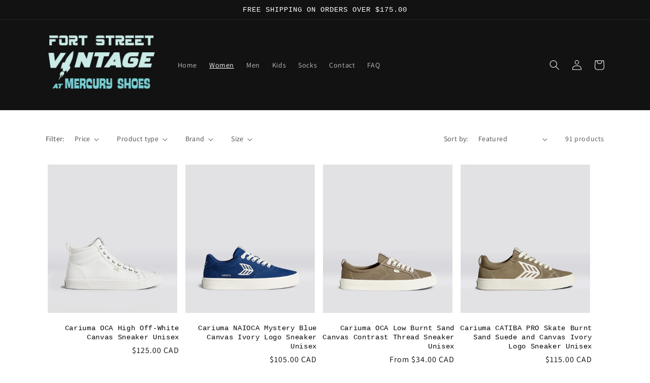

--- FILE ---
content_type: text/html; charset=utf-8
request_url: https://www.mercuryshoes.ca/collections/women
body_size: 38403
content:
<!doctype html>
<html class="no-js" lang="en">
  <head>
<meta name="facebook-domain-verification" content="5jt0y3ail09of83bukjr8971v6hv9h" />
    <script>
  var wpShopifyTracking = {}

  

  
</script>

    <meta charset="utf-8">
    <meta http-equiv="X-UA-Compatible" content="IE=edge">
    <meta name="viewport" content="width=device-width,initial-scale=1">
    <meta name="theme-color" content="">
    <link rel="canonical" href="https://www.mercuryshoes.ca/collections/women">
    <link rel="preconnect" href="https://cdn.shopify.com" crossorigin><link rel="preconnect" href="https://fonts.shopifycdn.com" crossorigin><title>
      Women
 &ndash; Mercury Shoes </title>

    

    

<meta property="og:site_name" content="Mercury Shoes ">
<meta property="og:url" content="https://www.mercuryshoes.ca/collections/women">
<meta property="og:title" content="Women">
<meta property="og:type" content="website">
<meta property="og:description" content="If thrifting for vintage clothing near downtown Victoria is your thing - look no further. Fort Street Vintage at Mercury Shoes has you covered for on trend vintage clothing as well as unique and retro styled sneakers by Gola, Simple, Cariuma, Saucony Originals and Victoria. See you on Upper Fort in downtown Victoria"><meta property="og:image" content="http://www.mercuryshoes.ca/cdn/shop/collections/Mercury-Collections-Women.jpg?v=1687650058">
  <meta property="og:image:secure_url" content="https://www.mercuryshoes.ca/cdn/shop/collections/Mercury-Collections-Women.jpg?v=1687650058">
  <meta property="og:image:width" content="4032">
  <meta property="og:image:height" content="1285"><meta name="twitter:card" content="summary_large_image">
<meta name="twitter:title" content="Women">
<meta name="twitter:description" content="If thrifting for vintage clothing near downtown Victoria is your thing - look no further. Fort Street Vintage at Mercury Shoes has you covered for on trend vintage clothing as well as unique and retro styled sneakers by Gola, Simple, Cariuma, Saucony Originals and Victoria. See you on Upper Fort in downtown Victoria">


    <script src="//www.mercuryshoes.ca/cdn/shop/t/6/assets/global.js?v=149496944046504657681669230754" defer="defer"></script>
    <script>window.performance && window.performance.mark && window.performance.mark('shopify.content_for_header.start');</script><meta name="facebook-domain-verification" content="1h6t3s3gl2ix9h0fdrahst7movteat">
<meta name="google-site-verification" content="f50HKsriglyRAywny2BhQs6uPYtB65a8xb1pmlQ6pbQ">
<meta id="shopify-digital-wallet" name="shopify-digital-wallet" content="/62517346547/digital_wallets/dialog">
<meta name="shopify-checkout-api-token" content="775167ff551421eb30385205b7fbb593">
<meta id="in-context-paypal-metadata" data-shop-id="62517346547" data-venmo-supported="false" data-environment="production" data-locale="en_US" data-paypal-v4="true" data-currency="CAD">
<link rel="alternate" type="application/atom+xml" title="Feed" href="/collections/women.atom" />
<link rel="next" href="/collections/women?page=2">
<link rel="alternate" type="application/json+oembed" href="https://www.mercuryshoes.ca/collections/women.oembed">
<script async="async" src="/checkouts/internal/preloads.js?locale=en-CA"></script>
<link rel="preconnect" href="https://shop.app" crossorigin="anonymous">
<script async="async" src="https://shop.app/checkouts/internal/preloads.js?locale=en-CA&shop_id=62517346547" crossorigin="anonymous"></script>
<script id="apple-pay-shop-capabilities" type="application/json">{"shopId":62517346547,"countryCode":"CA","currencyCode":"CAD","merchantCapabilities":["supports3DS"],"merchantId":"gid:\/\/shopify\/Shop\/62517346547","merchantName":"Mercury Shoes ","requiredBillingContactFields":["postalAddress","email"],"requiredShippingContactFields":["postalAddress","email"],"shippingType":"shipping","supportedNetworks":["visa","masterCard","amex","discover","interac","jcb"],"total":{"type":"pending","label":"Mercury Shoes ","amount":"1.00"},"shopifyPaymentsEnabled":true,"supportsSubscriptions":true}</script>
<script id="shopify-features" type="application/json">{"accessToken":"775167ff551421eb30385205b7fbb593","betas":["rich-media-storefront-analytics"],"domain":"www.mercuryshoes.ca","predictiveSearch":true,"shopId":62517346547,"locale":"en"}</script>
<script>var Shopify = Shopify || {};
Shopify.shop = "mercury-shoes-2.myshopify.com";
Shopify.locale = "en";
Shopify.currency = {"active":"CAD","rate":"1.0"};
Shopify.country = "CA";
Shopify.theme = {"name":"Updated copy of Updated copy of Updated copy of...","id":136610382067,"schema_name":"Dawn","schema_version":"7.0.0","theme_store_id":887,"role":"main"};
Shopify.theme.handle = "null";
Shopify.theme.style = {"id":null,"handle":null};
Shopify.cdnHost = "www.mercuryshoes.ca/cdn";
Shopify.routes = Shopify.routes || {};
Shopify.routes.root = "/";</script>
<script type="module">!function(o){(o.Shopify=o.Shopify||{}).modules=!0}(window);</script>
<script>!function(o){function n(){var o=[];function n(){o.push(Array.prototype.slice.apply(arguments))}return n.q=o,n}var t=o.Shopify=o.Shopify||{};t.loadFeatures=n(),t.autoloadFeatures=n()}(window);</script>
<script>
  window.ShopifyPay = window.ShopifyPay || {};
  window.ShopifyPay.apiHost = "shop.app\/pay";
  window.ShopifyPay.redirectState = null;
</script>
<script id="shop-js-analytics" type="application/json">{"pageType":"collection"}</script>
<script defer="defer" async type="module" src="//www.mercuryshoes.ca/cdn/shopifycloud/shop-js/modules/v2/client.init-shop-cart-sync_C5BV16lS.en.esm.js"></script>
<script defer="defer" async type="module" src="//www.mercuryshoes.ca/cdn/shopifycloud/shop-js/modules/v2/chunk.common_CygWptCX.esm.js"></script>
<script type="module">
  await import("//www.mercuryshoes.ca/cdn/shopifycloud/shop-js/modules/v2/client.init-shop-cart-sync_C5BV16lS.en.esm.js");
await import("//www.mercuryshoes.ca/cdn/shopifycloud/shop-js/modules/v2/chunk.common_CygWptCX.esm.js");

  window.Shopify.SignInWithShop?.initShopCartSync?.({"fedCMEnabled":true,"windoidEnabled":true});

</script>
<script>
  window.Shopify = window.Shopify || {};
  if (!window.Shopify.featureAssets) window.Shopify.featureAssets = {};
  window.Shopify.featureAssets['shop-js'] = {"shop-cart-sync":["modules/v2/client.shop-cart-sync_ZFArdW7E.en.esm.js","modules/v2/chunk.common_CygWptCX.esm.js"],"init-fed-cm":["modules/v2/client.init-fed-cm_CmiC4vf6.en.esm.js","modules/v2/chunk.common_CygWptCX.esm.js"],"shop-button":["modules/v2/client.shop-button_tlx5R9nI.en.esm.js","modules/v2/chunk.common_CygWptCX.esm.js"],"shop-cash-offers":["modules/v2/client.shop-cash-offers_DOA2yAJr.en.esm.js","modules/v2/chunk.common_CygWptCX.esm.js","modules/v2/chunk.modal_D71HUcav.esm.js"],"init-windoid":["modules/v2/client.init-windoid_sURxWdc1.en.esm.js","modules/v2/chunk.common_CygWptCX.esm.js"],"shop-toast-manager":["modules/v2/client.shop-toast-manager_ClPi3nE9.en.esm.js","modules/v2/chunk.common_CygWptCX.esm.js"],"init-shop-email-lookup-coordinator":["modules/v2/client.init-shop-email-lookup-coordinator_B8hsDcYM.en.esm.js","modules/v2/chunk.common_CygWptCX.esm.js"],"init-shop-cart-sync":["modules/v2/client.init-shop-cart-sync_C5BV16lS.en.esm.js","modules/v2/chunk.common_CygWptCX.esm.js"],"avatar":["modules/v2/client.avatar_BTnouDA3.en.esm.js"],"pay-button":["modules/v2/client.pay-button_FdsNuTd3.en.esm.js","modules/v2/chunk.common_CygWptCX.esm.js"],"init-customer-accounts":["modules/v2/client.init-customer-accounts_DxDtT_ad.en.esm.js","modules/v2/client.shop-login-button_C5VAVYt1.en.esm.js","modules/v2/chunk.common_CygWptCX.esm.js","modules/v2/chunk.modal_D71HUcav.esm.js"],"init-shop-for-new-customer-accounts":["modules/v2/client.init-shop-for-new-customer-accounts_ChsxoAhi.en.esm.js","modules/v2/client.shop-login-button_C5VAVYt1.en.esm.js","modules/v2/chunk.common_CygWptCX.esm.js","modules/v2/chunk.modal_D71HUcav.esm.js"],"shop-login-button":["modules/v2/client.shop-login-button_C5VAVYt1.en.esm.js","modules/v2/chunk.common_CygWptCX.esm.js","modules/v2/chunk.modal_D71HUcav.esm.js"],"init-customer-accounts-sign-up":["modules/v2/client.init-customer-accounts-sign-up_CPSyQ0Tj.en.esm.js","modules/v2/client.shop-login-button_C5VAVYt1.en.esm.js","modules/v2/chunk.common_CygWptCX.esm.js","modules/v2/chunk.modal_D71HUcav.esm.js"],"shop-follow-button":["modules/v2/client.shop-follow-button_Cva4Ekp9.en.esm.js","modules/v2/chunk.common_CygWptCX.esm.js","modules/v2/chunk.modal_D71HUcav.esm.js"],"checkout-modal":["modules/v2/client.checkout-modal_BPM8l0SH.en.esm.js","modules/v2/chunk.common_CygWptCX.esm.js","modules/v2/chunk.modal_D71HUcav.esm.js"],"lead-capture":["modules/v2/client.lead-capture_Bi8yE_yS.en.esm.js","modules/v2/chunk.common_CygWptCX.esm.js","modules/v2/chunk.modal_D71HUcav.esm.js"],"shop-login":["modules/v2/client.shop-login_D6lNrXab.en.esm.js","modules/v2/chunk.common_CygWptCX.esm.js","modules/v2/chunk.modal_D71HUcav.esm.js"],"payment-terms":["modules/v2/client.payment-terms_CZxnsJam.en.esm.js","modules/v2/chunk.common_CygWptCX.esm.js","modules/v2/chunk.modal_D71HUcav.esm.js"]};
</script>
<script>(function() {
  var isLoaded = false;
  function asyncLoad() {
    if (isLoaded) return;
    isLoaded = true;
    var urls = ["\/\/cdn.wishpond.net\/connect.js?merchantId=1832114\u0026writeKey=58e5af2822ec\u0026shop=mercury-shoes-2.myshopify.com","https:\/\/getwinback.com\/new-winback\/assets\/js\/winback.js?shop=mercury-shoes-2.myshopify.com"];
    for (var i = 0; i < urls.length; i++) {
      var s = document.createElement('script');
      s.type = 'text/javascript';
      s.async = true;
      s.src = urls[i];
      var x = document.getElementsByTagName('script')[0];
      x.parentNode.insertBefore(s, x);
    }
  };
  if(window.attachEvent) {
    window.attachEvent('onload', asyncLoad);
  } else {
    window.addEventListener('load', asyncLoad, false);
  }
})();</script>
<script id="__st">var __st={"a":62517346547,"offset":-28800,"reqid":"23e44462-c605-4cac-8637-88e22814f32a-1768746411","pageurl":"www.mercuryshoes.ca\/collections\/women","u":"fae54c56c958","p":"collection","rtyp":"collection","rid":402722095347};</script>
<script>window.ShopifyPaypalV4VisibilityTracking = true;</script>
<script id="captcha-bootstrap">!function(){'use strict';const t='contact',e='account',n='new_comment',o=[[t,t],['blogs',n],['comments',n],[t,'customer']],c=[[e,'customer_login'],[e,'guest_login'],[e,'recover_customer_password'],[e,'create_customer']],r=t=>t.map((([t,e])=>`form[action*='/${t}']:not([data-nocaptcha='true']) input[name='form_type'][value='${e}']`)).join(','),a=t=>()=>t?[...document.querySelectorAll(t)].map((t=>t.form)):[];function s(){const t=[...o],e=r(t);return a(e)}const i='password',u='form_key',d=['recaptcha-v3-token','g-recaptcha-response','h-captcha-response',i],f=()=>{try{return window.sessionStorage}catch{return}},m='__shopify_v',_=t=>t.elements[u];function p(t,e,n=!1){try{const o=window.sessionStorage,c=JSON.parse(o.getItem(e)),{data:r}=function(t){const{data:e,action:n}=t;return t[m]||n?{data:e,action:n}:{data:t,action:n}}(c);for(const[e,n]of Object.entries(r))t.elements[e]&&(t.elements[e].value=n);n&&o.removeItem(e)}catch(o){console.error('form repopulation failed',{error:o})}}const l='form_type',E='cptcha';function T(t){t.dataset[E]=!0}const w=window,h=w.document,L='Shopify',v='ce_forms',y='captcha';let A=!1;((t,e)=>{const n=(g='f06e6c50-85a8-45c8-87d0-21a2b65856fe',I='https://cdn.shopify.com/shopifycloud/storefront-forms-hcaptcha/ce_storefront_forms_captcha_hcaptcha.v1.5.2.iife.js',D={infoText:'Protected by hCaptcha',privacyText:'Privacy',termsText:'Terms'},(t,e,n)=>{const o=w[L][v],c=o.bindForm;if(c)return c(t,g,e,D).then(n);var r;o.q.push([[t,g,e,D],n]),r=I,A||(h.body.append(Object.assign(h.createElement('script'),{id:'captcha-provider',async:!0,src:r})),A=!0)});var g,I,D;w[L]=w[L]||{},w[L][v]=w[L][v]||{},w[L][v].q=[],w[L][y]=w[L][y]||{},w[L][y].protect=function(t,e){n(t,void 0,e),T(t)},Object.freeze(w[L][y]),function(t,e,n,w,h,L){const[v,y,A,g]=function(t,e,n){const i=e?o:[],u=t?c:[],d=[...i,...u],f=r(d),m=r(i),_=r(d.filter((([t,e])=>n.includes(e))));return[a(f),a(m),a(_),s()]}(w,h,L),I=t=>{const e=t.target;return e instanceof HTMLFormElement?e:e&&e.form},D=t=>v().includes(t);t.addEventListener('submit',(t=>{const e=I(t);if(!e)return;const n=D(e)&&!e.dataset.hcaptchaBound&&!e.dataset.recaptchaBound,o=_(e),c=g().includes(e)&&(!o||!o.value);(n||c)&&t.preventDefault(),c&&!n&&(function(t){try{if(!f())return;!function(t){const e=f();if(!e)return;const n=_(t);if(!n)return;const o=n.value;o&&e.removeItem(o)}(t);const e=Array.from(Array(32),(()=>Math.random().toString(36)[2])).join('');!function(t,e){_(t)||t.append(Object.assign(document.createElement('input'),{type:'hidden',name:u})),t.elements[u].value=e}(t,e),function(t,e){const n=f();if(!n)return;const o=[...t.querySelectorAll(`input[type='${i}']`)].map((({name:t})=>t)),c=[...d,...o],r={};for(const[a,s]of new FormData(t).entries())c.includes(a)||(r[a]=s);n.setItem(e,JSON.stringify({[m]:1,action:t.action,data:r}))}(t,e)}catch(e){console.error('failed to persist form',e)}}(e),e.submit())}));const S=(t,e)=>{t&&!t.dataset[E]&&(n(t,e.some((e=>e===t))),T(t))};for(const o of['focusin','change'])t.addEventListener(o,(t=>{const e=I(t);D(e)&&S(e,y())}));const B=e.get('form_key'),M=e.get(l),P=B&&M;t.addEventListener('DOMContentLoaded',(()=>{const t=y();if(P)for(const e of t)e.elements[l].value===M&&p(e,B);[...new Set([...A(),...v().filter((t=>'true'===t.dataset.shopifyCaptcha))])].forEach((e=>S(e,t)))}))}(h,new URLSearchParams(w.location.search),n,t,e,['guest_login'])})(!0,!0)}();</script>
<script integrity="sha256-4kQ18oKyAcykRKYeNunJcIwy7WH5gtpwJnB7kiuLZ1E=" data-source-attribution="shopify.loadfeatures" defer="defer" src="//www.mercuryshoes.ca/cdn/shopifycloud/storefront/assets/storefront/load_feature-a0a9edcb.js" crossorigin="anonymous"></script>
<script crossorigin="anonymous" defer="defer" src="//www.mercuryshoes.ca/cdn/shopifycloud/storefront/assets/shopify_pay/storefront-65b4c6d7.js?v=20250812"></script>
<script data-source-attribution="shopify.dynamic_checkout.dynamic.init">var Shopify=Shopify||{};Shopify.PaymentButton=Shopify.PaymentButton||{isStorefrontPortableWallets:!0,init:function(){window.Shopify.PaymentButton.init=function(){};var t=document.createElement("script");t.src="https://www.mercuryshoes.ca/cdn/shopifycloud/portable-wallets/latest/portable-wallets.en.js",t.type="module",document.head.appendChild(t)}};
</script>
<script data-source-attribution="shopify.dynamic_checkout.buyer_consent">
  function portableWalletsHideBuyerConsent(e){var t=document.getElementById("shopify-buyer-consent"),n=document.getElementById("shopify-subscription-policy-button");t&&n&&(t.classList.add("hidden"),t.setAttribute("aria-hidden","true"),n.removeEventListener("click",e))}function portableWalletsShowBuyerConsent(e){var t=document.getElementById("shopify-buyer-consent"),n=document.getElementById("shopify-subscription-policy-button");t&&n&&(t.classList.remove("hidden"),t.removeAttribute("aria-hidden"),n.addEventListener("click",e))}window.Shopify?.PaymentButton&&(window.Shopify.PaymentButton.hideBuyerConsent=portableWalletsHideBuyerConsent,window.Shopify.PaymentButton.showBuyerConsent=portableWalletsShowBuyerConsent);
</script>
<script data-source-attribution="shopify.dynamic_checkout.cart.bootstrap">document.addEventListener("DOMContentLoaded",(function(){function t(){return document.querySelector("shopify-accelerated-checkout-cart, shopify-accelerated-checkout")}if(t())Shopify.PaymentButton.init();else{new MutationObserver((function(e,n){t()&&(Shopify.PaymentButton.init(),n.disconnect())})).observe(document.body,{childList:!0,subtree:!0})}}));
</script>
<link id="shopify-accelerated-checkout-styles" rel="stylesheet" media="screen" href="https://www.mercuryshoes.ca/cdn/shopifycloud/portable-wallets/latest/accelerated-checkout-backwards-compat.css" crossorigin="anonymous">
<style id="shopify-accelerated-checkout-cart">
        #shopify-buyer-consent {
  margin-top: 1em;
  display: inline-block;
  width: 100%;
}

#shopify-buyer-consent.hidden {
  display: none;
}

#shopify-subscription-policy-button {
  background: none;
  border: none;
  padding: 0;
  text-decoration: underline;
  font-size: inherit;
  cursor: pointer;
}

#shopify-subscription-policy-button::before {
  box-shadow: none;
}

      </style>
<script id="sections-script" data-sections="header,footer" defer="defer" src="//www.mercuryshoes.ca/cdn/shop/t/6/compiled_assets/scripts.js?v=451"></script>
<script>window.performance && window.performance.mark && window.performance.mark('shopify.content_for_header.end');</script>


    <style data-shopify>
      @font-face {
  font-family: Assistant;
  font-weight: 400;
  font-style: normal;
  font-display: swap;
  src: url("//www.mercuryshoes.ca/cdn/fonts/assistant/assistant_n4.9120912a469cad1cc292572851508ca49d12e768.woff2") format("woff2"),
       url("//www.mercuryshoes.ca/cdn/fonts/assistant/assistant_n4.6e9875ce64e0fefcd3f4446b7ec9036b3ddd2985.woff") format("woff");
}

      @font-face {
  font-family: Assistant;
  font-weight: 700;
  font-style: normal;
  font-display: swap;
  src: url("//www.mercuryshoes.ca/cdn/fonts/assistant/assistant_n7.bf44452348ec8b8efa3aa3068825305886b1c83c.woff2") format("woff2"),
       url("//www.mercuryshoes.ca/cdn/fonts/assistant/assistant_n7.0c887fee83f6b3bda822f1150b912c72da0f7b64.woff") format("woff");
}

      
      
      

      :root {
        --font-body-family: Assistant, sans-serif;
        --font-body-style: normal;
        --font-body-weight: 400;
        --font-body-weight-bold: 700;

        --font-heading-family: "SF Mono", Menlo, Consolas, Monaco, Liberation Mono, Lucida Console, monospace, Apple Color Emoji, Segoe UI Emoji, Segoe UI Symbol;
        --font-heading-style: normal;
        --font-heading-weight: 400;

        --font-body-scale: 1.0;
        --font-heading-scale: 1.1;

        --color-base-text: 8, 7, 7;
        --color-shadow: 8, 7, 7;
        --color-base-background-1: , , ;
        --color-base-background-2: 0, 0, 0;
        --color-base-solid-button-labels: 255, 255, 255;
        --color-base-outline-button-labels: , , ;
        --color-base-accent-1: 18, 18, 18;
        --color-base-accent-2: 120, 205, 209;
        --payment-terms-background-color: ;

        --gradient-base-background-1: ;
        --gradient-base-background-2: rgba(0,0,0,0);
        --gradient-base-accent-1: #121212;
        --gradient-base-accent-2: #78cdd1;

        --media-padding: px;
        --media-border-opacity: 0.05;
        --media-border-width: 1px;
        --media-radius: 0px;
        --media-shadow-opacity: 0.0;
        --media-shadow-horizontal-offset: 0px;
        --media-shadow-vertical-offset: 0px;
        --media-shadow-blur-radius: 0px;
        --media-shadow-visible: 0;

        --page-width: 120rem;
        --page-width-margin: 0rem;

        --product-card-image-padding: 0.4rem;
        --product-card-corner-radius: 0.0rem;
        --product-card-text-alignment: right;
        --product-card-border-width: 0.0rem;
        --product-card-border-opacity: 0.0;
        --product-card-shadow-opacity: 0.1;
        --product-card-shadow-visible: 1;
        --product-card-shadow-horizontal-offset: 0.0rem;
        --product-card-shadow-vertical-offset: 0.0rem;
        --product-card-shadow-blur-radius: 0.0rem;

        --collection-card-image-padding: 0.0rem;
        --collection-card-corner-radius: 0.0rem;
        --collection-card-text-alignment: left;
        --collection-card-border-width: 0.0rem;
        --collection-card-border-opacity: 0.0;
        --collection-card-shadow-opacity: 0.1;
        --collection-card-shadow-visible: 1;
        --collection-card-shadow-horizontal-offset: 0.0rem;
        --collection-card-shadow-vertical-offset: 0.0rem;
        --collection-card-shadow-blur-radius: 0.0rem;

        --blog-card-image-padding: 0.0rem;
        --blog-card-corner-radius: 0.0rem;
        --blog-card-text-alignment: left;
        --blog-card-border-width: 0.0rem;
        --blog-card-border-opacity: 0.0;
        --blog-card-shadow-opacity: 0.1;
        --blog-card-shadow-visible: 1;
        --blog-card-shadow-horizontal-offset: 0.0rem;
        --blog-card-shadow-vertical-offset: 0.0rem;
        --blog-card-shadow-blur-radius: 0.0rem;

        --badge-corner-radius: 4.0rem;

        --popup-border-width: 1px;
        --popup-border-opacity: 0.1;
        --popup-corner-radius: 0px;
        --popup-shadow-opacity: 0.0;
        --popup-shadow-horizontal-offset: 0px;
        --popup-shadow-vertical-offset: 0px;
        --popup-shadow-blur-radius: 0px;

        --drawer-border-width: 2px;
        --drawer-border-opacity: 0.1;
        --drawer-shadow-opacity: 0.0;
        --drawer-shadow-horizontal-offset: 0px;
        --drawer-shadow-vertical-offset: 0px;
        --drawer-shadow-blur-radius: 0px;

        --spacing-sections-desktop: 0px;
        --spacing-sections-mobile: 0px;

        --grid-desktop-vertical-spacing: 8px;
        --grid-desktop-horizontal-spacing: 8px;
        --grid-mobile-vertical-spacing: 4px;
        --grid-mobile-horizontal-spacing: 4px;

        --text-boxes-border-opacity: 0.0;
        --text-boxes-border-width: 0px;
        --text-boxes-radius: 0px;
        --text-boxes-shadow-opacity: 0.0;
        --text-boxes-shadow-visible: 0;
        --text-boxes-shadow-horizontal-offset: 0px;
        --text-boxes-shadow-vertical-offset: 0px;
        --text-boxes-shadow-blur-radius: 0px;

        --buttons-radius: 0px;
        --buttons-radius-outset: 0px;
        --buttons-border-width: 2px;
        --buttons-border-opacity: 1.0;
        --buttons-shadow-opacity: 0.0;
        --buttons-shadow-visible: 0;
        --buttons-shadow-horizontal-offset: 0px;
        --buttons-shadow-vertical-offset: 0px;
        --buttons-shadow-blur-radius: 0px;
        --buttons-border-offset: 0px;

        --inputs-radius: 0px;
        --inputs-border-width: 1px;
        --inputs-border-opacity: 0.55;
        --inputs-shadow-opacity: 0.0;
        --inputs-shadow-horizontal-offset: 0px;
        --inputs-margin-offset: 0px;
        --inputs-shadow-vertical-offset: 0px;
        --inputs-shadow-blur-radius: 0px;
        --inputs-radius-outset: 0px;

        --variant-pills-radius: 40px;
        --variant-pills-border-width: 1px;
        --variant-pills-border-opacity: 0.55;
        --variant-pills-shadow-opacity: 0.0;
        --variant-pills-shadow-horizontal-offset: 0px;
        --variant-pills-shadow-vertical-offset: 0px;
        --variant-pills-shadow-blur-radius: 0px;
      }

      *,
      *::before,
      *::after {
        box-sizing: inherit;
      }

      html {
        box-sizing: border-box;
        font-size: calc(var(--font-body-scale) * 62.5%);
        height: 100%;
      }

      body {
        display: grid;
        grid-template-rows: auto auto 1fr auto;
        grid-template-columns: 100%;
        min-height: 100%;
        margin: 0;
        font-size: 1.5rem;
        letter-spacing: 0.06rem;
        line-height: calc(1 + 0.8 / var(--font-body-scale));
        font-family: var(--font-body-family);
        font-style: var(--font-body-style);
        font-weight: var(--font-body-weight);
      }

      @media screen and (min-width: 750px) {
        body {
          font-size: 1.6rem;
        }
      }
    </style>

    <link href="//www.mercuryshoes.ca/cdn/shop/t/6/assets/base.css?v=47202786510294046081714247345" rel="stylesheet" type="text/css" media="all" />
<link rel="preload" as="font" href="//www.mercuryshoes.ca/cdn/fonts/assistant/assistant_n4.9120912a469cad1cc292572851508ca49d12e768.woff2" type="font/woff2" crossorigin><link rel="stylesheet" href="//www.mercuryshoes.ca/cdn/shop/t/6/assets/component-predictive-search.css?v=83512081251802922551669230754" media="print" onload="this.media='all'"><script>document.documentElement.className = document.documentElement.className.replace('no-js', 'js');
    if (Shopify.designMode) {
      document.documentElement.classList.add('shopify-design-mode');
    }
    </script>
  <script async="async" src="//cdn.wishpond.net/connect.js?merchantId=1832114&amp;writeKey=58e5af2822ec" type="text/javascript"></script>

  <link href="https://monorail-edge.shopifysvc.com" rel="dns-prefetch">
<script>(function(){if ("sendBeacon" in navigator && "performance" in window) {try {var session_token_from_headers = performance.getEntriesByType('navigation')[0].serverTiming.find(x => x.name == '_s').description;} catch {var session_token_from_headers = undefined;}var session_cookie_matches = document.cookie.match(/_shopify_s=([^;]*)/);var session_token_from_cookie = session_cookie_matches && session_cookie_matches.length === 2 ? session_cookie_matches[1] : "";var session_token = session_token_from_headers || session_token_from_cookie || "";function handle_abandonment_event(e) {var entries = performance.getEntries().filter(function(entry) {return /monorail-edge.shopifysvc.com/.test(entry.name);});if (!window.abandonment_tracked && entries.length === 0) {window.abandonment_tracked = true;var currentMs = Date.now();var navigation_start = performance.timing.navigationStart;var payload = {shop_id: 62517346547,url: window.location.href,navigation_start,duration: currentMs - navigation_start,session_token,page_type: "collection"};window.navigator.sendBeacon("https://monorail-edge.shopifysvc.com/v1/produce", JSON.stringify({schema_id: "online_store_buyer_site_abandonment/1.1",payload: payload,metadata: {event_created_at_ms: currentMs,event_sent_at_ms: currentMs}}));}}window.addEventListener('pagehide', handle_abandonment_event);}}());</script>
<script id="web-pixels-manager-setup">(function e(e,d,r,n,o){if(void 0===o&&(o={}),!Boolean(null===(a=null===(i=window.Shopify)||void 0===i?void 0:i.analytics)||void 0===a?void 0:a.replayQueue)){var i,a;window.Shopify=window.Shopify||{};var t=window.Shopify;t.analytics=t.analytics||{};var s=t.analytics;s.replayQueue=[],s.publish=function(e,d,r){return s.replayQueue.push([e,d,r]),!0};try{self.performance.mark("wpm:start")}catch(e){}var l=function(){var e={modern:/Edge?\/(1{2}[4-9]|1[2-9]\d|[2-9]\d{2}|\d{4,})\.\d+(\.\d+|)|Firefox\/(1{2}[4-9]|1[2-9]\d|[2-9]\d{2}|\d{4,})\.\d+(\.\d+|)|Chrom(ium|e)\/(9{2}|\d{3,})\.\d+(\.\d+|)|(Maci|X1{2}).+ Version\/(15\.\d+|(1[6-9]|[2-9]\d|\d{3,})\.\d+)([,.]\d+|)( \(\w+\)|)( Mobile\/\w+|) Safari\/|Chrome.+OPR\/(9{2}|\d{3,})\.\d+\.\d+|(CPU[ +]OS|iPhone[ +]OS|CPU[ +]iPhone|CPU IPhone OS|CPU iPad OS)[ +]+(15[._]\d+|(1[6-9]|[2-9]\d|\d{3,})[._]\d+)([._]\d+|)|Android:?[ /-](13[3-9]|1[4-9]\d|[2-9]\d{2}|\d{4,})(\.\d+|)(\.\d+|)|Android.+Firefox\/(13[5-9]|1[4-9]\d|[2-9]\d{2}|\d{4,})\.\d+(\.\d+|)|Android.+Chrom(ium|e)\/(13[3-9]|1[4-9]\d|[2-9]\d{2}|\d{4,})\.\d+(\.\d+|)|SamsungBrowser\/([2-9]\d|\d{3,})\.\d+/,legacy:/Edge?\/(1[6-9]|[2-9]\d|\d{3,})\.\d+(\.\d+|)|Firefox\/(5[4-9]|[6-9]\d|\d{3,})\.\d+(\.\d+|)|Chrom(ium|e)\/(5[1-9]|[6-9]\d|\d{3,})\.\d+(\.\d+|)([\d.]+$|.*Safari\/(?![\d.]+ Edge\/[\d.]+$))|(Maci|X1{2}).+ Version\/(10\.\d+|(1[1-9]|[2-9]\d|\d{3,})\.\d+)([,.]\d+|)( \(\w+\)|)( Mobile\/\w+|) Safari\/|Chrome.+OPR\/(3[89]|[4-9]\d|\d{3,})\.\d+\.\d+|(CPU[ +]OS|iPhone[ +]OS|CPU[ +]iPhone|CPU IPhone OS|CPU iPad OS)[ +]+(10[._]\d+|(1[1-9]|[2-9]\d|\d{3,})[._]\d+)([._]\d+|)|Android:?[ /-](13[3-9]|1[4-9]\d|[2-9]\d{2}|\d{4,})(\.\d+|)(\.\d+|)|Mobile Safari.+OPR\/([89]\d|\d{3,})\.\d+\.\d+|Android.+Firefox\/(13[5-9]|1[4-9]\d|[2-9]\d{2}|\d{4,})\.\d+(\.\d+|)|Android.+Chrom(ium|e)\/(13[3-9]|1[4-9]\d|[2-9]\d{2}|\d{4,})\.\d+(\.\d+|)|Android.+(UC? ?Browser|UCWEB|U3)[ /]?(15\.([5-9]|\d{2,})|(1[6-9]|[2-9]\d|\d{3,})\.\d+)\.\d+|SamsungBrowser\/(5\.\d+|([6-9]|\d{2,})\.\d+)|Android.+MQ{2}Browser\/(14(\.(9|\d{2,})|)|(1[5-9]|[2-9]\d|\d{3,})(\.\d+|))(\.\d+|)|K[Aa][Ii]OS\/(3\.\d+|([4-9]|\d{2,})\.\d+)(\.\d+|)/},d=e.modern,r=e.legacy,n=navigator.userAgent;return n.match(d)?"modern":n.match(r)?"legacy":"unknown"}(),u="modern"===l?"modern":"legacy",c=(null!=n?n:{modern:"",legacy:""})[u],f=function(e){return[e.baseUrl,"/wpm","/b",e.hashVersion,"modern"===e.buildTarget?"m":"l",".js"].join("")}({baseUrl:d,hashVersion:r,buildTarget:u}),m=function(e){var d=e.version,r=e.bundleTarget,n=e.surface,o=e.pageUrl,i=e.monorailEndpoint;return{emit:function(e){var a=e.status,t=e.errorMsg,s=(new Date).getTime(),l=JSON.stringify({metadata:{event_sent_at_ms:s},events:[{schema_id:"web_pixels_manager_load/3.1",payload:{version:d,bundle_target:r,page_url:o,status:a,surface:n,error_msg:t},metadata:{event_created_at_ms:s}}]});if(!i)return console&&console.warn&&console.warn("[Web Pixels Manager] No Monorail endpoint provided, skipping logging."),!1;try{return self.navigator.sendBeacon.bind(self.navigator)(i,l)}catch(e){}var u=new XMLHttpRequest;try{return u.open("POST",i,!0),u.setRequestHeader("Content-Type","text/plain"),u.send(l),!0}catch(e){return console&&console.warn&&console.warn("[Web Pixels Manager] Got an unhandled error while logging to Monorail."),!1}}}}({version:r,bundleTarget:l,surface:e.surface,pageUrl:self.location.href,monorailEndpoint:e.monorailEndpoint});try{o.browserTarget=l,function(e){var d=e.src,r=e.async,n=void 0===r||r,o=e.onload,i=e.onerror,a=e.sri,t=e.scriptDataAttributes,s=void 0===t?{}:t,l=document.createElement("script"),u=document.querySelector("head"),c=document.querySelector("body");if(l.async=n,l.src=d,a&&(l.integrity=a,l.crossOrigin="anonymous"),s)for(var f in s)if(Object.prototype.hasOwnProperty.call(s,f))try{l.dataset[f]=s[f]}catch(e){}if(o&&l.addEventListener("load",o),i&&l.addEventListener("error",i),u)u.appendChild(l);else{if(!c)throw new Error("Did not find a head or body element to append the script");c.appendChild(l)}}({src:f,async:!0,onload:function(){if(!function(){var e,d;return Boolean(null===(d=null===(e=window.Shopify)||void 0===e?void 0:e.analytics)||void 0===d?void 0:d.initialized)}()){var d=window.webPixelsManager.init(e)||void 0;if(d){var r=window.Shopify.analytics;r.replayQueue.forEach((function(e){var r=e[0],n=e[1],o=e[2];d.publishCustomEvent(r,n,o)})),r.replayQueue=[],r.publish=d.publishCustomEvent,r.visitor=d.visitor,r.initialized=!0}}},onerror:function(){return m.emit({status:"failed",errorMsg:"".concat(f," has failed to load")})},sri:function(e){var d=/^sha384-[A-Za-z0-9+/=]+$/;return"string"==typeof e&&d.test(e)}(c)?c:"",scriptDataAttributes:o}),m.emit({status:"loading"})}catch(e){m.emit({status:"failed",errorMsg:(null==e?void 0:e.message)||"Unknown error"})}}})({shopId: 62517346547,storefrontBaseUrl: "https://www.mercuryshoes.ca",extensionsBaseUrl: "https://extensions.shopifycdn.com/cdn/shopifycloud/web-pixels-manager",monorailEndpoint: "https://monorail-edge.shopifysvc.com/unstable/produce_batch",surface: "storefront-renderer",enabledBetaFlags: ["2dca8a86"],webPixelsConfigList: [{"id":"461701363","configuration":"{\"config\":\"{\\\"pixel_id\\\":\\\"G-9TS273VQR3\\\",\\\"gtag_events\\\":[{\\\"type\\\":\\\"begin_checkout\\\",\\\"action_label\\\":\\\"G-9TS273VQR3\\\"},{\\\"type\\\":\\\"search\\\",\\\"action_label\\\":\\\"G-9TS273VQR3\\\"},{\\\"type\\\":\\\"view_item\\\",\\\"action_label\\\":[\\\"G-9TS273VQR3\\\",\\\"MC-3KPHZVRWHJ\\\"]},{\\\"type\\\":\\\"purchase\\\",\\\"action_label\\\":[\\\"G-9TS273VQR3\\\",\\\"MC-3KPHZVRWHJ\\\"]},{\\\"type\\\":\\\"page_view\\\",\\\"action_label\\\":[\\\"G-9TS273VQR3\\\",\\\"MC-3KPHZVRWHJ\\\"]},{\\\"type\\\":\\\"add_payment_info\\\",\\\"action_label\\\":\\\"G-9TS273VQR3\\\"},{\\\"type\\\":\\\"add_to_cart\\\",\\\"action_label\\\":\\\"G-9TS273VQR3\\\"}],\\\"enable_monitoring_mode\\\":false}\"}","eventPayloadVersion":"v1","runtimeContext":"OPEN","scriptVersion":"b2a88bafab3e21179ed38636efcd8a93","type":"APP","apiClientId":1780363,"privacyPurposes":[],"dataSharingAdjustments":{"protectedCustomerApprovalScopes":["read_customer_address","read_customer_email","read_customer_name","read_customer_personal_data","read_customer_phone"]}},{"id":"164266227","configuration":"{\"pixel_id\":\"296444299490715\",\"pixel_type\":\"facebook_pixel\",\"metaapp_system_user_token\":\"-\"}","eventPayloadVersion":"v1","runtimeContext":"OPEN","scriptVersion":"ca16bc87fe92b6042fbaa3acc2fbdaa6","type":"APP","apiClientId":2329312,"privacyPurposes":["ANALYTICS","MARKETING","SALE_OF_DATA"],"dataSharingAdjustments":{"protectedCustomerApprovalScopes":["read_customer_address","read_customer_email","read_customer_name","read_customer_personal_data","read_customer_phone"]}},{"id":"shopify-app-pixel","configuration":"{}","eventPayloadVersion":"v1","runtimeContext":"STRICT","scriptVersion":"0450","apiClientId":"shopify-pixel","type":"APP","privacyPurposes":["ANALYTICS","MARKETING"]},{"id":"shopify-custom-pixel","eventPayloadVersion":"v1","runtimeContext":"LAX","scriptVersion":"0450","apiClientId":"shopify-pixel","type":"CUSTOM","privacyPurposes":["ANALYTICS","MARKETING"]}],isMerchantRequest: false,initData: {"shop":{"name":"Mercury Shoes ","paymentSettings":{"currencyCode":"CAD"},"myshopifyDomain":"mercury-shoes-2.myshopify.com","countryCode":"CA","storefrontUrl":"https:\/\/www.mercuryshoes.ca"},"customer":null,"cart":null,"checkout":null,"productVariants":[],"purchasingCompany":null},},"https://www.mercuryshoes.ca/cdn","fcfee988w5aeb613cpc8e4bc33m6693e112",{"modern":"","legacy":""},{"shopId":"62517346547","storefrontBaseUrl":"https:\/\/www.mercuryshoes.ca","extensionBaseUrl":"https:\/\/extensions.shopifycdn.com\/cdn\/shopifycloud\/web-pixels-manager","surface":"storefront-renderer","enabledBetaFlags":"[\"2dca8a86\"]","isMerchantRequest":"false","hashVersion":"fcfee988w5aeb613cpc8e4bc33m6693e112","publish":"custom","events":"[[\"page_viewed\",{}],[\"collection_viewed\",{\"collection\":{\"id\":\"402722095347\",\"title\":\"Women\",\"productVariants\":[{\"price\":{\"amount\":125.0,\"currencyCode\":\"CAD\"},\"product\":{\"title\":\"Cariuma OCA High Off-White Canvas Sneaker Unisex\",\"vendor\":\"Mercury Shoes\",\"id\":\"8040805925107\",\"untranslatedTitle\":\"Cariuma OCA High Off-White Canvas Sneaker Unisex\",\"url\":\"\/products\/cariuma-oca-high-off-white-canvas-sneaker-unisex\",\"type\":\"\"},\"id\":\"43814413172979\",\"image\":{\"src\":\"\/\/www.mercuryshoes.ca\/cdn\/shop\/files\/oca-high-off-white-canvas.side-view.jpg?v=1687283305\"},\"sku\":\"\",\"title\":\"4.5 US Men's \/ 6 US Women's \/ 36.5 EU\",\"untranslatedTitle\":\"4.5 US Men's \/ 6 US Women's \/ 36.5 EU\"},{\"price\":{\"amount\":105.0,\"currencyCode\":\"CAD\"},\"product\":{\"title\":\"Cariuma NAIOCA Mystery Blue Canvas Ivory Logo Sneaker Unisex\",\"vendor\":\"Mercury Shoes\",\"id\":\"8042616881395\",\"untranslatedTitle\":\"Cariuma NAIOCA Mystery Blue Canvas Ivory Logo Sneaker Unisex\",\"url\":\"\/products\/cariuma-naioca-mystery-blue-canvas-ivory-logo-sneaker-unisex-1\",\"type\":\"\"},\"id\":\"43814375686387\",\"image\":{\"src\":\"\/\/www.mercuryshoes.ca\/cdn\/shop\/files\/naioca-blue-canvas-sneaker.side-view_95b263a9-6521-498c-ba3c-b3234abb6eee.jpg?v=1687536610\"},\"sku\":\"\",\"title\":\"4.5 US Men's \/ 6 US Women's \/ 36.5 EU\",\"untranslatedTitle\":\"4.5 US Men's \/ 6 US Women's \/ 36.5 EU\"},{\"price\":{\"amount\":34.0,\"currencyCode\":\"CAD\"},\"product\":{\"title\":\"Cariuma OCA Low Burnt Sand Canvas Contrast Thread Sneaker Unisex\",\"vendor\":\"Mercury Shoes\",\"id\":\"8040803401971\",\"untranslatedTitle\":\"Cariuma OCA Low Burnt Sand Canvas Contrast Thread Sneaker Unisex\",\"url\":\"\/products\/cariuma-oca-low-burnt-sand-canvas-contrast-thread-sneaker-unisex\",\"type\":\"\"},\"id\":\"43814480412915\",\"image\":{\"src\":\"\/\/www.mercuryshoes.ca\/cdn\/shop\/files\/oca-low-washed-burn-sand-nude-contrast-thread-canvas-sneaker-side-view_1.jpg?v=1687283130\"},\"sku\":\"\",\"title\":\"4.5 US Men's \/ 6 US Women's \/ 36.5 EU\",\"untranslatedTitle\":\"4.5 US Men's \/ 6 US Women's \/ 36.5 EU\"},{\"price\":{\"amount\":115.0,\"currencyCode\":\"CAD\"},\"product\":{\"title\":\"Cariuma CATIBA PRO Skate Burnt Sand Suede and Canvas Ivory Logo Sneaker Unisex\",\"vendor\":\"Mercury Shoes\",\"id\":\"8040807301363\",\"untranslatedTitle\":\"Cariuma CATIBA PRO Skate Burnt Sand Suede and Canvas Ivory Logo Sneaker Unisex\",\"url\":\"\/products\/cariuma-catiba-pro-skate-burnt-sand-suede-and-canvas-ivory-logo-sneaker-unisex\",\"type\":\"\"},\"id\":\"43814504464627\",\"image\":{\"src\":\"\/\/www.mercuryshoes.ca\/cdn\/shop\/files\/catiba-pro-burn-sand-contrast-ivory-canvas.side-view.jpg?v=1687283746\"},\"sku\":\"\",\"title\":\"5 US Men's \/ 6.5 US Women's \/ 37 EU\",\"untranslatedTitle\":\"5 US Men's \/ 6.5 US Women's \/ 37 EU\"},{\"price\":{\"amount\":105.0,\"currencyCode\":\"CAD\"},\"product\":{\"title\":\"Cariuma OCA Low Off White Canvas Sneaker Unisex\",\"vendor\":\"Mercury Shoes\",\"id\":\"8042687529203\",\"untranslatedTitle\":\"Cariuma OCA Low Off White Canvas Sneaker Unisex\",\"url\":\"\/products\/cariuma-oca-low-off-white-canvas-sneaker-unisex\",\"type\":\"\"},\"id\":\"43814544015603\",\"image\":{\"src\":\"\/\/www.mercuryshoes.ca\/cdn\/shop\/files\/oca1.webp?v=1687551335\"},\"sku\":\"\",\"title\":\"4.5 US Men's \/ 6 US Women's \/ 36.5 EU\",\"untranslatedTitle\":\"4.5 US Men's \/ 6 US Women's \/ 36.5 EU\"},{\"price\":{\"amount\":155.0,\"currencyCode\":\"CAD\"},\"product\":{\"title\":\"Cariuma OCA LOW Deus Black Suede Sneaker Unisex\",\"vendor\":\"Mercury Shoes\",\"id\":\"8040818934003\",\"untranslatedTitle\":\"Cariuma OCA LOW Deus Black Suede Sneaker Unisex\",\"url\":\"\/products\/cariuma-oca-low-deus-black-suede-sneaker-womens\",\"type\":\"\"},\"id\":\"43820677169395\",\"image\":{\"src\":\"\/\/www.mercuryshoes.ca\/cdn\/shop\/files\/oca-low-deus-ex-machina-black-suede-sneaker.side-view.jpg?v=1687286202\"},\"sku\":\"\",\"title\":\"4.5 US Men's \/ 6 US Women's \/ 36.5 EU\",\"untranslatedTitle\":\"4.5 US Men's \/ 6 US Women's \/ 36.5 EU\"},{\"price\":{\"amount\":39.0,\"currencyCode\":\"CAD\"},\"product\":{\"title\":\"Gola Classic Boston 78 Off White\/Teal\/Fuchsia Women's\",\"vendor\":\"Mercury Shoes\",\"id\":\"7806979539187\",\"untranslatedTitle\":\"Gola Classic Boston 78 Off White\/Teal\/Fuchsia Women's\",\"url\":\"\/products\/gola-boston-78-off-white-teal-fuchsia-womens\",\"type\":\"\"},\"id\":\"43175046545651\",\"image\":{\"src\":\"\/\/www.mercuryshoes.ca\/cdn\/shop\/products\/teal1.jpg?v=1662069901\"},\"sku\":\"\",\"title\":\"5 US\",\"untranslatedTitle\":\"5 US\"},{\"price\":{\"amount\":39.0,\"currencyCode\":\"CAD\"},\"product\":{\"title\":\"Gola Classics Boston 78 Off White\/Hot Coral\/Navy Women's\",\"vendor\":\"Gola\",\"id\":\"7702974234867\",\"untranslatedTitle\":\"Gola Classics Boston 78 Off White\/Hot Coral\/Navy Women's\",\"url\":\"\/products\/gola-classics-boston-78-womens\",\"type\":\"Shoes\"},\"id\":\"42868388561139\",\"image\":{\"src\":\"\/\/www.mercuryshoes.ca\/cdn\/shop\/products\/GolaClassicsBoston78WomensHotCoral3.jpg?v=1655169084\"},\"sku\":\"\",\"title\":\"6 US \/ Off White\/Hot Coral\/Navy\",\"untranslatedTitle\":\"6 US \/ Off White\/Hot Coral\/Navy\"},{\"price\":{\"amount\":110.0,\"currencyCode\":\"CAD\"},\"product\":{\"title\":\"Gola Vegan Coaster High Off White\/ Off White Women's\",\"vendor\":\"Gola\",\"id\":\"7714723037427\",\"untranslatedTitle\":\"Gola Vegan Coaster High Off White\/ Off White Women's\",\"url\":\"\/products\/gola-vegan-coaster-high-off-white-off-white-womens\",\"type\":\"Shoes\"},\"id\":\"42896766206195\",\"image\":{\"src\":\"\/\/www.mercuryshoes.ca\/cdn\/shop\/files\/golacoasterhigh1.jpg?v=1708540819\"},\"sku\":\"\",\"title\":\"5 US\",\"untranslatedTitle\":\"5 US\"},{\"price\":{\"amount\":95.0,\"currencyCode\":\"CAD\"},\"product\":{\"title\":\"Gola Vegan Coaster Off White\/Off White Women's\",\"vendor\":\"Gola\",\"id\":\"7717580308723\",\"untranslatedTitle\":\"Gola Vegan Coaster Off White\/Off White Women's\",\"url\":\"\/products\/gola-vegan-coaster-off-white-off-white-womens\",\"type\":\"Shoes\"},\"id\":\"42907430912243\",\"image\":{\"src\":\"\/\/www.mercuryshoes.ca\/cdn\/shop\/products\/GolaCoaster2.jpg?v=1714253867\"},\"sku\":\"\",\"title\":\"6 US\",\"untranslatedTitle\":\"6 US\"},{\"price\":{\"amount\":95.0,\"currencyCode\":\"CAD\"},\"product\":{\"title\":\"Gola Vegan Coaster Off White\/Sun Women's\",\"vendor\":\"Gola\",\"id\":\"7720913567987\",\"untranslatedTitle\":\"Gola Vegan Coaster Off White\/Sun Women's\",\"url\":\"\/products\/gola-vegan-coaster-off-white-sun\",\"type\":\"Shoes\"},\"id\":\"42916458004723\",\"image\":{\"src\":\"\/\/www.mercuryshoes.ca\/cdn\/shop\/products\/golacoasteroff_sun5.jpg?v=1717962121\"},\"sku\":\"\",\"title\":\"5 US\",\"untranslatedTitle\":\"5 US\"},{\"price\":{\"amount\":95.0,\"currencyCode\":\"CAD\"},\"product\":{\"title\":\"Gola Vegan Coaster Rainbow Off White\/Multi Women’s\",\"vendor\":\"Gola\",\"id\":\"7720919073011\",\"untranslatedTitle\":\"Gola Vegan Coaster Rainbow Off White\/Multi Women’s\",\"url\":\"\/products\/gola-vegan-coaster-rainbow-off-white-multi-women-s\",\"type\":\"Shoes\"},\"id\":\"42916494770419\",\"image\":{\"src\":\"\/\/www.mercuryshoes.ca\/cdn\/shop\/products\/golacoasterrainbowwomen1.jpg?v=1656376543\"},\"sku\":\"\",\"title\":\"6 US\",\"untranslatedTitle\":\"6 US\"},{\"price\":{\"amount\":95.0,\"currencyCode\":\"CAD\"},\"product\":{\"title\":\"Gola Vegan Tennis Mark Cox Off White\/Sun Women’s\",\"vendor\":\"Gola\",\"id\":\"7720896725235\",\"untranslatedTitle\":\"Gola Vegan Tennis Mark Cox Off White\/Sun Women’s\",\"url\":\"\/products\/gola-vegan-tennis-mark-cox-off-white-sun-women-s\",\"type\":\"Shoes\"},\"id\":\"42916364910835\",\"image\":{\"src\":\"\/\/www.mercuryshoes.ca\/cdn\/shop\/products\/golatennisoff_sun2.jpg?v=1714255998\"},\"sku\":\"\",\"title\":\"5 US\",\"untranslatedTitle\":\"5 US\"},{\"price\":{\"amount\":95.0,\"currencyCode\":\"CAD\"},\"product\":{\"title\":\"Gola Vegan Tennis Mark Cox Off White\/Chalk Pink Women's\",\"vendor\":\"Mercury Shoes\",\"id\":\"7806696882419\",\"untranslatedTitle\":\"Gola Vegan Tennis Mark Cox Off White\/Chalk Pink Women's\",\"url\":\"\/products\/gola-tennis-mark-cox-off-white-chalk-pink\",\"type\":\"\"},\"id\":\"43174736330995\",\"image\":{\"src\":\"\/\/www.mercuryshoes.ca\/cdn\/shop\/products\/chalkpink2.jpg?v=1714256269\"},\"sku\":\"\",\"title\":\"5 US\",\"untranslatedTitle\":\"5 US\"},{\"price\":{\"amount\":95.0,\"currencyCode\":\"CAD\"},\"product\":{\"title\":\"Gola Vegan Tennis Mark Cox Off White\/Green Mist Women’s\",\"vendor\":\"Gola\",\"id\":\"7720886436083\",\"untranslatedTitle\":\"Gola Vegan Tennis Mark Cox Off White\/Green Mist Women’s\",\"url\":\"\/products\/gola-vegan-tennis-mark-cox-off-white-green-mist\",\"type\":\"Shoes\"},\"id\":\"42916318544115\",\"image\":{\"src\":\"\/\/www.mercuryshoes.ca\/cdn\/shop\/products\/golatennisoff_greenmist2.jpg?v=1714256115\"},\"sku\":\"\",\"title\":\"5 US\",\"untranslatedTitle\":\"5 US\"},{\"price\":{\"amount\":95.0,\"currencyCode\":\"CAD\"},\"product\":{\"title\":\"Gola Vegan Tennis Mark Cox Off White\/Vista Blue Women’s\",\"vendor\":\"Gola\",\"id\":\"7720892072179\",\"untranslatedTitle\":\"Gola Vegan Tennis Mark Cox Off White\/Vista Blue Women’s\",\"url\":\"\/products\/gola-vegan-tennis-mark-cox-off-white-vista-blue-women-s\",\"type\":\"Shoes\"},\"id\":\"42916345282803\",\"image\":{\"src\":\"\/\/www.mercuryshoes.ca\/cdn\/shop\/products\/golatennisoff_vista4.webp?v=1717963141\"},\"sku\":\"\",\"title\":\"6 US\",\"untranslatedTitle\":\"6 US\"}]}}]]"});</script><script>
  window.ShopifyAnalytics = window.ShopifyAnalytics || {};
  window.ShopifyAnalytics.meta = window.ShopifyAnalytics.meta || {};
  window.ShopifyAnalytics.meta.currency = 'CAD';
  var meta = {"products":[{"id":8040805925107,"gid":"gid:\/\/shopify\/Product\/8040805925107","vendor":"Mercury Shoes","type":"","handle":"cariuma-oca-high-off-white-canvas-sneaker-unisex","variants":[{"id":43814413172979,"price":12500,"name":"Cariuma OCA High Off-White Canvas Sneaker Unisex - 4.5 US Men's \/ 6 US Women's \/ 36.5 EU","public_title":"4.5 US Men's \/ 6 US Women's \/ 36.5 EU","sku":""},{"id":43814415728883,"price":12500,"name":"Cariuma OCA High Off-White Canvas Sneaker Unisex - 5 US Men's \/ 6.5 US Women's \/ 37 EU","public_title":"5 US Men's \/ 6.5 US Women's \/ 37 EU","sku":""},{"id":43814417170675,"price":12500,"name":"Cariuma OCA High Off-White Canvas Sneaker Unisex - 5.5 US Men's \/ 7 US Women's \/ 38 EU","public_title":"5.5 US Men's \/ 7 US Women's \/ 38 EU","sku":""},{"id":43814417498355,"price":12500,"name":"Cariuma OCA High Off-White Canvas Sneaker Unisex - 6 US Men's \/ 7.5 US Women's \/ 38.5 EU","public_title":"6 US Men's \/ 7.5 US Women's \/ 38.5 EU","sku":""},{"id":43814417957107,"price":12500,"name":"Cariuma OCA High Off-White Canvas Sneaker Unisex - 6.5 US Men's \/ 8 US Women's \/ 39 EU","public_title":"6.5 US Men's \/ 8 US Women's \/ 39 EU","sku":""},{"id":43814418186483,"price":12500,"name":"Cariuma OCA High Off-White Canvas Sneaker Unisex - 7 US Men's \/ 8.5 US Women's \/ 39.5 EU","public_title":"7 US Men's \/ 8.5 US Women's \/ 39.5 EU","sku":""},{"id":43814418776307,"price":12500,"name":"Cariuma OCA High Off-White Canvas Sneaker Unisex - 7.5 US Men's \/ 9 US Women's \/ 40 EU","public_title":"7.5 US Men's \/ 9 US Women's \/ 40 EU","sku":""},{"id":43814419398899,"price":12500,"name":"Cariuma OCA High Off-White Canvas Sneaker Unisex - 8 US Men's \/ 9.5 US Women's \/ 40.5 EU","public_title":"8 US Men's \/ 9.5 US Women's \/ 40.5 EU","sku":""},{"id":43814419726579,"price":12500,"name":"Cariuma OCA High Off-White Canvas Sneaker Unisex - 8.5 US Men's \/ 10 US Women's \/ 41 EU","public_title":"8.5 US Men's \/ 10 US Women's \/ 41 EU","sku":""},{"id":43874535768307,"price":12500,"name":"Cariuma OCA High Off-White Canvas Sneaker Unisex - 9 US Men's \/ 10.5 US Women's \/ 41.5 EU","public_title":"9 US Men's \/ 10.5 US Women's \/ 41.5 EU","sku":""}],"remote":false},{"id":8042616881395,"gid":"gid:\/\/shopify\/Product\/8042616881395","vendor":"Mercury Shoes","type":"","handle":"cariuma-naioca-mystery-blue-canvas-ivory-logo-sneaker-unisex-1","variants":[{"id":43814375686387,"price":10500,"name":"Cariuma NAIOCA Mystery Blue Canvas Ivory Logo Sneaker Unisex - 4.5 US Men's \/ 6 US Women's \/ 36.5 EU","public_title":"4.5 US Men's \/ 6 US Women's \/ 36.5 EU","sku":""},{"id":43814376800499,"price":10500,"name":"Cariuma NAIOCA Mystery Blue Canvas Ivory Logo Sneaker Unisex - 5 US Men's \/ 6.5 US Women's \/ 37 EU","public_title":"5 US Men's \/ 6.5 US Women's \/ 37 EU","sku":""},{"id":43814377849075,"price":10500,"name":"Cariuma NAIOCA Mystery Blue Canvas Ivory Logo Sneaker Unisex - 5.5 US Men's \/ 7 US Women's \/ 38 EU","public_title":"5.5 US Men's \/ 7 US Women's \/ 38 EU","sku":""},{"id":43814378340595,"price":10500,"name":"Cariuma NAIOCA Mystery Blue Canvas Ivory Logo Sneaker Unisex - 6 US Men's \/ 7.5 US Women's \/ 38.5 EU","public_title":"6 US Men's \/ 7.5 US Women's \/ 38.5 EU","sku":""},{"id":43814378438899,"price":10500,"name":"Cariuma NAIOCA Mystery Blue Canvas Ivory Logo Sneaker Unisex - 6.5 US Men's \/ 8 US Women's \/ 39 EU","public_title":"6.5 US Men's \/ 8 US Women's \/ 39 EU","sku":""},{"id":43814378569971,"price":10500,"name":"Cariuma NAIOCA Mystery Blue Canvas Ivory Logo Sneaker Unisex - 7 US Men's \/ 8.5 US Women's \/ 39.5 EU","public_title":"7 US Men's \/ 8.5 US Women's \/ 39.5 EU","sku":""},{"id":43814379127027,"price":10500,"name":"Cariuma NAIOCA Mystery Blue Canvas Ivory Logo Sneaker Unisex - 7.5 US MEn's \/ 9 US Women's \/ 40 EU","public_title":"7.5 US MEn's \/ 9 US Women's \/ 40 EU","sku":""},{"id":43814379618547,"price":10500,"name":"Cariuma NAIOCA Mystery Blue Canvas Ivory Logo Sneaker Unisex - 8 US Men's \/ 9.5 US Women's \/ 40.5 EU","public_title":"8 US Men's \/ 9.5 US Women's \/ 40.5 EU","sku":""},{"id":43814380011763,"price":10500,"name":"Cariuma NAIOCA Mystery Blue Canvas Ivory Logo Sneaker Unisex - 8.5 US Men's \/ 10 US Women's \/ 41 EU","public_title":"8.5 US Men's \/ 10 US Women's \/ 41 EU","sku":""},{"id":43814380568819,"price":10500,"name":"Cariuma NAIOCA Mystery Blue Canvas Ivory Logo Sneaker Unisex - 9 US Men's \/ 10.5 US Women's \/ 41.5 EU","public_title":"9 US Men's \/ 10.5 US Women's \/ 41.5 EU","sku":""},{"id":43814382862579,"price":10500,"name":"Cariuma NAIOCA Mystery Blue Canvas Ivory Logo Sneaker Unisex - 9.5 US Men's \/ 11 US Women's \/ 42 EU","public_title":"9.5 US Men's \/ 11 US Women's \/ 42 EU","sku":""},{"id":43814385975539,"price":10500,"name":"Cariuma NAIOCA Mystery Blue Canvas Ivory Logo Sneaker Unisex - 10 US Men's \/ 11.5 US Women's \/ 43 EU","public_title":"10 US Men's \/ 11.5 US Women's \/ 43 EU","sku":""},{"id":43814388891891,"price":10500,"name":"Cariuma NAIOCA Mystery Blue Canvas Ivory Logo Sneaker Unisex - 10.5 US Men's \/ 12 US Women's \/ 43.5 EU","public_title":"10.5 US Men's \/ 12 US Women's \/ 43.5 EU","sku":""},{"id":43835932246259,"price":10500,"name":"Cariuma NAIOCA Mystery Blue Canvas Ivory Logo Sneaker Unisex - 11.5 US Men's \/ 13 US Women's \/ 45 EU","public_title":"11.5 US Men's \/ 13 US Women's \/ 45 EU","sku":""},{"id":43874539733235,"price":10500,"name":"Cariuma NAIOCA Mystery Blue Canvas Ivory Logo Sneaker Unisex - 4 US Men's \/ 6.5 US Women's \/ 36 EU","public_title":"4 US Men's \/ 6.5 US Women's \/ 36 EU","sku":""}],"remote":false},{"id":8040803401971,"gid":"gid:\/\/shopify\/Product\/8040803401971","vendor":"Mercury Shoes","type":"","handle":"cariuma-oca-low-burnt-sand-canvas-contrast-thread-sneaker-unisex","variants":[{"id":43814480412915,"price":3400,"name":"Cariuma OCA Low Burnt Sand Canvas Contrast Thread Sneaker Unisex - 4.5 US Men's \/ 6 US Women's \/ 36.5 EU","public_title":"4.5 US Men's \/ 6 US Women's \/ 36.5 EU","sku":""},{"id":43834978042099,"price":10500,"name":"Cariuma OCA Low Burnt Sand Canvas Contrast Thread Sneaker Unisex - 5 US Men's \/ 6.5 US Women's \/ EU 37","public_title":"5 US Men's \/ 6.5 US Women's \/ EU 37","sku":""},{"id":43814480773363,"price":10500,"name":"Cariuma OCA Low Burnt Sand Canvas Contrast Thread Sneaker Unisex - 5.5 US Men's \/ 7 US Women's \/ 38 EU","public_title":"5.5 US Men's \/ 7 US Women's \/ 38 EU","sku":""},{"id":43814501679347,"price":10500,"name":"Cariuma OCA Low Burnt Sand Canvas Contrast Thread Sneaker Unisex - 6 US Men's \/ 7.5 US women's \/ 38.5 EU","public_title":"6 US Men's \/ 7.5 US women's \/ 38.5 EU","sku":""},{"id":43814481166579,"price":10500,"name":"Cariuma OCA Low Burnt Sand Canvas Contrast Thread Sneaker Unisex - 6.5 US Men's \/ 8 US Women's \/ 39 EU","public_title":"6.5 US Men's \/ 8 US Women's \/ 39 EU","sku":""},{"id":43814481592563,"price":3400,"name":"Cariuma OCA Low Burnt Sand Canvas Contrast Thread Sneaker Unisex - 7 US Men's \/ 8.5 US Women's \/ 39.5 EU","public_title":"7 US Men's \/ 8.5 US Women's \/ 39.5 EU","sku":""},{"id":43814482739443,"price":10500,"name":"Cariuma OCA Low Burnt Sand Canvas Contrast Thread Sneaker Unisex - 7.5 US Men's \/ 9 US Women's \/ 40 EU","public_title":"7.5 US Men's \/ 9 US Women's \/ 40 EU","sku":""},{"id":43814483001587,"price":10500,"name":"Cariuma OCA Low Burnt Sand Canvas Contrast Thread Sneaker Unisex - 8 US Men's \/ 9.5 US Women's \/ 40.5 EU","public_title":"8 US Men's \/ 9.5 US Women's \/ 40.5 EU","sku":""},{"id":43814483165427,"price":3400,"name":"Cariuma OCA Low Burnt Sand Canvas Contrast Thread Sneaker Unisex - 8.5 US Men's \/ 10 US Women's \/ 41 EU","public_title":"8.5 US Men's \/ 10 US Women's \/ 41 EU","sku":""}],"remote":false},{"id":8040807301363,"gid":"gid:\/\/shopify\/Product\/8040807301363","vendor":"Mercury Shoes","type":"","handle":"cariuma-catiba-pro-skate-burnt-sand-suede-and-canvas-ivory-logo-sneaker-unisex","variants":[{"id":43814504464627,"price":11500,"name":"Cariuma CATIBA PRO Skate Burnt Sand Suede and Canvas Ivory Logo Sneaker Unisex - 5 US Men's \/ 6.5 US Women's \/ 37 EU","public_title":"5 US Men's \/ 6.5 US Women's \/ 37 EU","sku":""},{"id":43814505283827,"price":11500,"name":"Cariuma CATIBA PRO Skate Burnt Sand Suede and Canvas Ivory Logo Sneaker Unisex - 5.5 US Men's \/ 7 US Women's \/ 38 EU","public_title":"5.5 US Men's \/ 7 US Women's \/ 38 EU","sku":""},{"id":43814505382131,"price":11500,"name":"Cariuma CATIBA PRO Skate Burnt Sand Suede and Canvas Ivory Logo Sneaker Unisex - 6 US Men's \/ 7.5 US Women's \/ 38.5 EU","public_title":"6 US Men's \/ 7.5 US Women's \/ 38.5 EU","sku":""},{"id":43814505906419,"price":11500,"name":"Cariuma CATIBA PRO Skate Burnt Sand Suede and Canvas Ivory Logo Sneaker Unisex - 6.5 US Men's \/ 8 US Women's \/ 39 EU","public_title":"6.5 US Men's \/ 8 US Women's \/ 39 EU","sku":""},{"id":43814506135795,"price":11500,"name":"Cariuma CATIBA PRO Skate Burnt Sand Suede and Canvas Ivory Logo Sneaker Unisex - 7 US Men's \/ 8.5 US Women's \/ 39.5 EU","public_title":"7 US Men's \/ 8.5 US Women's \/ 39.5 EU","sku":""},{"id":43835932967155,"price":11500,"name":"Cariuma CATIBA PRO Skate Burnt Sand Suede and Canvas Ivory Logo Sneaker Unisex - 7.5 US Men's \/ 9 US Women's \/ 40 EU","public_title":"7.5 US Men's \/ 9 US Women's \/ 40 EU","sku":""},{"id":43814508724467,"price":11500,"name":"Cariuma CATIBA PRO Skate Burnt Sand Suede and Canvas Ivory Logo Sneaker Unisex - 8 US Men's \/ 9.5 US Women's \/ 40.5 EU","public_title":"8 US Men's \/ 9.5 US Women's \/ 40.5 EU","sku":""},{"id":43835934081267,"price":11500,"name":"Cariuma CATIBA PRO Skate Burnt Sand Suede and Canvas Ivory Logo Sneaker Unisex - 8.5 US Men's \/ 10 US Women's \/ 41 EU","public_title":"8.5 US Men's \/ 10 US Women's \/ 41 EU","sku":""},{"id":43814509052147,"price":11500,"name":"Cariuma CATIBA PRO Skate Burnt Sand Suede and Canvas Ivory Logo Sneaker Unisex - 9 US Men's \/ 10.5 US Women's \/ 41.5 EU","public_title":"9 US Men's \/ 10.5 US Women's \/ 41.5 EU","sku":""},{"id":43835937489139,"price":11500,"name":"Cariuma CATIBA PRO Skate Burnt Sand Suede and Canvas Ivory Logo Sneaker Unisex - 10 US Men's \/ 11.5 US Women's \/ 43 EU","public_title":"10 US Men's \/ 11.5 US Women's \/ 43 EU","sku":""},{"id":43835937849587,"price":11500,"name":"Cariuma CATIBA PRO Skate Burnt Sand Suede and Canvas Ivory Logo Sneaker Unisex - 10.5 US Men's \/ 12 US Women's \/ 43.5 EU","public_title":"10.5 US Men's \/ 12 US Women's \/ 43.5 EU","sku":""},{"id":43835937161459,"price":11500,"name":"Cariuma CATIBA PRO Skate Burnt Sand Suede and Canvas Ivory Logo Sneaker Unisex - 11 US Men's \/ 12.5 US Women's \/ 44 EU","public_title":"11 US Men's \/ 12.5 US Women's \/ 44 EU","sku":""},{"id":43921346691315,"price":11500,"name":"Cariuma CATIBA PRO Skate Burnt Sand Suede and Canvas Ivory Logo Sneaker Unisex - 12 US Men's \/ 13.5 US Women's \/ 45.5 EU","public_title":"12 US Men's \/ 13.5 US Women's \/ 45.5 EU","sku":""}],"remote":false},{"id":8042687529203,"gid":"gid:\/\/shopify\/Product\/8042687529203","vendor":"Mercury Shoes","type":"","handle":"cariuma-oca-low-off-white-canvas-sneaker-unisex","variants":[{"id":43814544015603,"price":10500,"name":"Cariuma OCA Low Off White Canvas Sneaker Unisex - 4.5 US Men's \/ 6 US Women's \/ 36.5 EU","public_title":"4.5 US Men's \/ 6 US Women's \/ 36.5 EU","sku":""},{"id":43814544376051,"price":10500,"name":"Cariuma OCA Low Off White Canvas Sneaker Unisex - 5 US Men's \/ 6.5 US Women's \/ 37 EU","public_title":"5 US Men's \/ 6.5 US Women's \/ 37 EU","sku":""},{"id":43814544736499,"price":10500,"name":"Cariuma OCA Low Off White Canvas Sneaker Unisex - 5.5 US Men's \/ 7 US Women's \/ 38 EU","public_title":"5.5 US Men's \/ 7 US Women's \/ 38 EU","sku":""},{"id":43814545588467,"price":10500,"name":"Cariuma OCA Low Off White Canvas Sneaker Unisex - 6 US Men's \/ 7.5 US Women's \/ 38.5 EU","public_title":"6 US Men's \/ 7.5 US Women's \/ 38.5 EU","sku":""},{"id":43814546374899,"price":10500,"name":"Cariuma OCA Low Off White Canvas Sneaker Unisex - 6.5 US Men's \/ 8 US Women's \/ 39 EU","public_title":"6.5 US Men's \/ 8 US Women's \/ 39 EU","sku":""},{"id":43814547849459,"price":10500,"name":"Cariuma OCA Low Off White Canvas Sneaker Unisex - 7 US Men's \/ 8.5 US Women's \/ 39.5","public_title":"7 US Men's \/ 8.5 US Women's \/ 39.5","sku":""},{"id":43814548078835,"price":10500,"name":"Cariuma OCA Low Off White Canvas Sneaker Unisex - 7.5 US Men's \/ 9 US Women's \/ 40 EU","public_title":"7.5 US Men's \/ 9 US Women's \/ 40 EU","sku":""},{"id":43814548242675,"price":10500,"name":"Cariuma OCA Low Off White Canvas Sneaker Unisex - 8 US Men's \/ 9.5 US Women's \/ 40.5 EU","public_title":"8 US Men's \/ 9.5 US Women's \/ 40.5 EU","sku":""},{"id":43814549848307,"price":10500,"name":"Cariuma OCA Low Off White Canvas Sneaker Unisex - 8.5 US Men's \/ 10 US Women's \/ 41 EU","public_title":"8.5 US Men's \/ 10 US Women's \/ 41 EU","sku":""},{"id":44057742541043,"price":10500,"name":"Cariuma OCA Low Off White Canvas Sneaker Unisex - 9.5 US Men's \/ 11 US Women'd \/ EU 42","public_title":"9.5 US Men's \/ 11 US Women'd \/ EU 42","sku":""},{"id":43921343938803,"price":10500,"name":"Cariuma OCA Low Off White Canvas Sneaker Unisex - 11.5 US Men's \/ 13 US Women's \/ 45 EU","public_title":"11.5 US Men's \/ 13 US Women's \/ 45 EU","sku":""}],"remote":false},{"id":8040818934003,"gid":"gid:\/\/shopify\/Product\/8040818934003","vendor":"Mercury Shoes","type":"","handle":"cariuma-oca-low-deus-black-suede-sneaker-womens","variants":[{"id":43820677169395,"price":15500,"name":"Cariuma OCA LOW Deus Black Suede Sneaker Unisex - 4.5 US Men's \/ 6 US Women's \/ 36.5 EU","public_title":"4.5 US Men's \/ 6 US Women's \/ 36.5 EU","sku":""},{"id":43820681724147,"price":15500,"name":"Cariuma OCA LOW Deus Black Suede Sneaker Unisex - 5 US Men's \/ 6.5 US Women's \/ 37 EU","public_title":"5 US Men's \/ 6.5 US Women's \/ 37 EU","sku":""},{"id":43820685000947,"price":15500,"name":"Cariuma OCA LOW Deus Black Suede Sneaker Unisex - 5.5 Men's \/ 7 US Women's \/ 38 EU","public_title":"5.5 Men's \/ 7 US Women's \/ 38 EU","sku":""},{"id":43814525436147,"price":15500,"name":"Cariuma OCA LOW Deus Black Suede Sneaker Unisex - 6 US Men's \/ 7.5 US Women's \/ 38.5 EU","public_title":"6 US Men's \/ 7.5 US Women's \/ 38.5 EU","sku":""},{"id":43814525763827,"price":15500,"name":"Cariuma OCA LOW Deus Black Suede Sneaker Unisex - 6.5 US Men's \/ 8 US Women's \/ 39 EU","public_title":"6.5 US Men's \/ 8 US Women's \/ 39 EU","sku":""},{"id":43814526255347,"price":15500,"name":"Cariuma OCA LOW Deus Black Suede Sneaker Unisex - 7 US Men's \/ 8.5 US Women's \/ 39.5 EU","public_title":"7 US Men's \/ 8.5 US Women's \/ 39.5 EU","sku":""},{"id":43814526583027,"price":15500,"name":"Cariuma OCA LOW Deus Black Suede Sneaker Unisex - 7.5 US Men's \/ 9 US Women's \/ 40 EU","public_title":"7.5 US Men's \/ 9 US Women's \/ 40 EU","sku":""},{"id":43820689129715,"price":15500,"name":"Cariuma OCA LOW Deus Black Suede Sneaker Unisex - 8 US Men's \/ 9.5 US Women's \/ 40.5 EU","public_title":"8 US Men's \/ 9.5 US Women's \/ 40.5 EU","sku":""},{"id":43820692603123,"price":15500,"name":"Cariuma OCA LOW Deus Black Suede Sneaker Unisex - 8.5 US Men's \/ 10 US Women's \/ 41 EU","public_title":"8.5 US Men's \/ 10 US Women's \/ 41 EU","sku":""}],"remote":false},{"id":7806979539187,"gid":"gid:\/\/shopify\/Product\/7806979539187","vendor":"Mercury Shoes","type":"","handle":"gola-boston-78-off-white-teal-fuchsia-womens","variants":[{"id":43175046545651,"price":3900,"name":"Gola Classic Boston 78 Off White\/Teal\/Fuchsia Women's - 5 US","public_title":"5 US","sku":""},{"id":43175056703731,"price":3900,"name":"Gola Classic Boston 78 Off White\/Teal\/Fuchsia Women's - 6 US","public_title":"6 US","sku":""},{"id":43175067713779,"price":15000,"name":"Gola Classic Boston 78 Off White\/Teal\/Fuchsia Women's - 7 US","public_title":"7 US","sku":""},{"id":43175074136307,"price":15000,"name":"Gola Classic Boston 78 Off White\/Teal\/Fuchsia Women's - 8 US","public_title":"8 US","sku":""},{"id":43175197999347,"price":15000,"name":"Gola Classic Boston 78 Off White\/Teal\/Fuchsia Women's - 9 US","public_title":"9 US","sku":""}],"remote":false},{"id":7702974234867,"gid":"gid:\/\/shopify\/Product\/7702974234867","vendor":"Gola","type":"Shoes","handle":"gola-classics-boston-78-womens","variants":[{"id":42868388561139,"price":3900,"name":"Gola Classics Boston 78 Off White\/Hot Coral\/Navy Women's - 6 US \/ Off White\/Hot Coral\/Navy","public_title":"6 US \/ Off White\/Hot Coral\/Navy","sku":""},{"id":42868394295539,"price":15000,"name":"Gola Classics Boston 78 Off White\/Hot Coral\/Navy Women's - 7 US \/ Off White\/Hot Coral\/Navy","public_title":"7 US \/ Off White\/Hot Coral\/Navy","sku":""},{"id":42868395442419,"price":15000,"name":"Gola Classics Boston 78 Off White\/Hot Coral\/Navy Women's - 8 US \/ Off White\/Hot Coral\/Navy","public_title":"8 US \/ Off White\/Hot Coral\/Navy","sku":""},{"id":42868397244659,"price":15000,"name":"Gola Classics Boston 78 Off White\/Hot Coral\/Navy Women's - 9 US \/ Off White\/Hot Coral\/Navy","public_title":"9 US \/ Off White\/Hot Coral\/Navy","sku":""},{"id":42868398457075,"price":15000,"name":"Gola Classics Boston 78 Off White\/Hot Coral\/Navy Women's - 10 US \/ Off White\/Hot Coral\/Navy","public_title":"10 US \/ Off White\/Hot Coral\/Navy","sku":""}],"remote":false},{"id":7714723037427,"gid":"gid:\/\/shopify\/Product\/7714723037427","vendor":"Gola","type":"Shoes","handle":"gola-vegan-coaster-high-off-white-off-white-womens","variants":[{"id":42896766206195,"price":11000,"name":"Gola Vegan Coaster High Off White\/ Off White Women's - 5 US","public_title":"5 US","sku":""},{"id":42896767090931,"price":11000,"name":"Gola Vegan Coaster High Off White\/ Off White Women's - 6 US","public_title":"6 US","sku":""},{"id":42896767615219,"price":11000,"name":"Gola Vegan Coaster High Off White\/ Off White Women's - 7 US","public_title":"7 US","sku":""},{"id":42896768139507,"price":11000,"name":"Gola Vegan Coaster High Off White\/ Off White Women's - 8 US","public_title":"8 US","sku":""},{"id":42896768893171,"price":11000,"name":"Gola Vegan Coaster High Off White\/ Off White Women's - 9 US","public_title":"9 US","sku":""},{"id":42916363501811,"price":11000,"name":"Gola Vegan Coaster High Off White\/ Off White Women's - 10 US","public_title":"10 US","sku":""}],"remote":false},{"id":7717580308723,"gid":"gid:\/\/shopify\/Product\/7717580308723","vendor":"Gola","type":"Shoes","handle":"gola-vegan-coaster-off-white-off-white-womens","variants":[{"id":42907430912243,"price":9500,"name":"Gola Vegan Coaster Off White\/Off White Women's - 6 US","public_title":"6 US","sku":""},{"id":42907432681715,"price":9500,"name":"Gola Vegan Coaster Off White\/Off White Women's - 7 US","public_title":"7 US","sku":""},{"id":42907432780019,"price":9500,"name":"Gola Vegan Coaster Off White\/Off White Women's - 8 US","public_title":"8 US","sku":""},{"id":42907433140467,"price":9500,"name":"Gola Vegan Coaster Off White\/Off White Women's - 9 US","public_title":"9 US","sku":""}],"remote":false},{"id":7720913567987,"gid":"gid:\/\/shopify\/Product\/7720913567987","vendor":"Gola","type":"Shoes","handle":"gola-vegan-coaster-off-white-sun","variants":[{"id":42916458004723,"price":9500,"name":"Gola Vegan Coaster Off White\/Sun Women's - 5 US","public_title":"5 US","sku":""},{"id":42916467802355,"price":9500,"name":"Gola Vegan Coaster Off White\/Sun Women's - 6 US","public_title":"6 US","sku":""},{"id":42916471603443,"price":9500,"name":"Gola Vegan Coaster Off White\/Sun Women's - 7 US","public_title":"7 US","sku":""},{"id":42916472258803,"price":9500,"name":"Gola Vegan Coaster Off White\/Sun Women's - 8 US","public_title":"8 US","sku":""},{"id":42916472946931,"price":9500,"name":"Gola Vegan Coaster Off White\/Sun Women's - 9 US","public_title":"9 US","sku":""}],"remote":false},{"id":7720919073011,"gid":"gid:\/\/shopify\/Product\/7720919073011","vendor":"Gola","type":"Shoes","handle":"gola-vegan-coaster-rainbow-off-white-multi-women-s","variants":[{"id":42916494770419,"price":9500,"name":"Gola Vegan Coaster Rainbow Off White\/Multi Women’s - 6 US","public_title":"6 US","sku":""},{"id":42916496244979,"price":9500,"name":"Gola Vegan Coaster Rainbow Off White\/Multi Women’s - 7 US","public_title":"7 US","sku":""},{"id":42916499882227,"price":9500,"name":"Gola Vegan Coaster Rainbow Off White\/Multi Women’s - 8 US","public_title":"8 US","sku":""},{"id":42916500734195,"price":9500,"name":"Gola Vegan Coaster Rainbow Off White\/Multi Women’s - 9 US","public_title":"9 US","sku":""}],"remote":false},{"id":7720896725235,"gid":"gid:\/\/shopify\/Product\/7720896725235","vendor":"Gola","type":"Shoes","handle":"gola-vegan-tennis-mark-cox-off-white-sun-women-s","variants":[{"id":42916364910835,"price":9500,"name":"Gola Vegan Tennis Mark Cox Off White\/Sun Women’s - 5 US","public_title":"5 US","sku":""},{"id":42916365631731,"price":9500,"name":"Gola Vegan Tennis Mark Cox Off White\/Sun Women’s - 6 US","public_title":"6 US","sku":""},{"id":42916369334515,"price":9500,"name":"Gola Vegan Tennis Mark Cox Off White\/Sun Women’s - 7 US","public_title":"7 US","sku":""},{"id":42916369760499,"price":9500,"name":"Gola Vegan Tennis Mark Cox Off White\/Sun Women’s - 8 US","public_title":"8 US","sku":""},{"id":42916369989875,"price":9500,"name":"Gola Vegan Tennis Mark Cox Off White\/Sun Women’s - 9 US","public_title":"9 US","sku":""}],"remote":false},{"id":7806696882419,"gid":"gid:\/\/shopify\/Product\/7806696882419","vendor":"Mercury Shoes","type":"","handle":"gola-tennis-mark-cox-off-white-chalk-pink","variants":[{"id":43174736330995,"price":9500,"name":"Gola Vegan Tennis Mark Cox Off White\/Chalk Pink Women's - 5 US","public_title":"5 US","sku":""},{"id":43174742491379,"price":9500,"name":"Gola Vegan Tennis Mark Cox Off White\/Chalk Pink Women's - 6 US","public_title":"6 US","sku":""},{"id":43174748881139,"price":9500,"name":"Gola Vegan Tennis Mark Cox Off White\/Chalk Pink Women's - 7 US","public_title":"7 US","sku":""},{"id":43174754287859,"price":9500,"name":"Gola Vegan Tennis Mark Cox Off White\/Chalk Pink Women's - 8 US","public_title":"8 US","sku":""},{"id":43174758252787,"price":9500,"name":"Gola Vegan Tennis Mark Cox Off White\/Chalk Pink Women's - 9 US","public_title":"9 US","sku":""}],"remote":false},{"id":7720886436083,"gid":"gid:\/\/shopify\/Product\/7720886436083","vendor":"Gola","type":"Shoes","handle":"gola-vegan-tennis-mark-cox-off-white-green-mist","variants":[{"id":42916318544115,"price":9500,"name":"Gola Vegan Tennis Mark Cox Off White\/Green Mist Women’s - 5 US","public_title":"5 US","sku":""},{"id":42916338893043,"price":9500,"name":"Gola Vegan Tennis Mark Cox Off White\/Green Mist Women’s - 6 US","public_title":"6 US","sku":""},{"id":42916339155187,"price":9500,"name":"Gola Vegan Tennis Mark Cox Off White\/Green Mist Women’s - 7 US","public_title":"7 US","sku":""},{"id":42916339777779,"price":9500,"name":"Gola Vegan Tennis Mark Cox Off White\/Green Mist Women’s - 8 US","public_title":"8 US","sku":""},{"id":42916340236531,"price":9500,"name":"Gola Vegan Tennis Mark Cox Off White\/Green Mist Women’s - 9 US","public_title":"9 US","sku":""}],"remote":false},{"id":7720892072179,"gid":"gid:\/\/shopify\/Product\/7720892072179","vendor":"Gola","type":"Shoes","handle":"gola-vegan-tennis-mark-cox-off-white-vista-blue-women-s","variants":[{"id":42916345282803,"price":9500,"name":"Gola Vegan Tennis Mark Cox Off White\/Vista Blue Women’s - 6 US","public_title":"6 US","sku":""},{"id":42916345905395,"price":9500,"name":"Gola Vegan Tennis Mark Cox Off White\/Vista Blue Women’s - 7 US","public_title":"7 US","sku":""},{"id":42916349346035,"price":9500,"name":"Gola Vegan Tennis Mark Cox Off White\/Vista Blue Women’s - 8 US","public_title":"8 US","sku":""},{"id":42916349772019,"price":9500,"name":"Gola Vegan Tennis Mark Cox Off White\/Vista Blue Women’s - 9 US","public_title":"9 US","sku":""}],"remote":false}],"page":{"pageType":"collection","resourceType":"collection","resourceId":402722095347,"requestId":"23e44462-c605-4cac-8637-88e22814f32a-1768746411"}};
  for (var attr in meta) {
    window.ShopifyAnalytics.meta[attr] = meta[attr];
  }
</script>
<script class="analytics">
  (function () {
    var customDocumentWrite = function(content) {
      var jquery = null;

      if (window.jQuery) {
        jquery = window.jQuery;
      } else if (window.Checkout && window.Checkout.$) {
        jquery = window.Checkout.$;
      }

      if (jquery) {
        jquery('body').append(content);
      }
    };

    var hasLoggedConversion = function(token) {
      if (token) {
        return document.cookie.indexOf('loggedConversion=' + token) !== -1;
      }
      return false;
    }

    var setCookieIfConversion = function(token) {
      if (token) {
        var twoMonthsFromNow = new Date(Date.now());
        twoMonthsFromNow.setMonth(twoMonthsFromNow.getMonth() + 2);

        document.cookie = 'loggedConversion=' + token + '; expires=' + twoMonthsFromNow;
      }
    }

    var trekkie = window.ShopifyAnalytics.lib = window.trekkie = window.trekkie || [];
    if (trekkie.integrations) {
      return;
    }
    trekkie.methods = [
      'identify',
      'page',
      'ready',
      'track',
      'trackForm',
      'trackLink'
    ];
    trekkie.factory = function(method) {
      return function() {
        var args = Array.prototype.slice.call(arguments);
        args.unshift(method);
        trekkie.push(args);
        return trekkie;
      };
    };
    for (var i = 0; i < trekkie.methods.length; i++) {
      var key = trekkie.methods[i];
      trekkie[key] = trekkie.factory(key);
    }
    trekkie.load = function(config) {
      trekkie.config = config || {};
      trekkie.config.initialDocumentCookie = document.cookie;
      var first = document.getElementsByTagName('script')[0];
      var script = document.createElement('script');
      script.type = 'text/javascript';
      script.onerror = function(e) {
        var scriptFallback = document.createElement('script');
        scriptFallback.type = 'text/javascript';
        scriptFallback.onerror = function(error) {
                var Monorail = {
      produce: function produce(monorailDomain, schemaId, payload) {
        var currentMs = new Date().getTime();
        var event = {
          schema_id: schemaId,
          payload: payload,
          metadata: {
            event_created_at_ms: currentMs,
            event_sent_at_ms: currentMs
          }
        };
        return Monorail.sendRequest("https://" + monorailDomain + "/v1/produce", JSON.stringify(event));
      },
      sendRequest: function sendRequest(endpointUrl, payload) {
        // Try the sendBeacon API
        if (window && window.navigator && typeof window.navigator.sendBeacon === 'function' && typeof window.Blob === 'function' && !Monorail.isIos12()) {
          var blobData = new window.Blob([payload], {
            type: 'text/plain'
          });

          if (window.navigator.sendBeacon(endpointUrl, blobData)) {
            return true;
          } // sendBeacon was not successful

        } // XHR beacon

        var xhr = new XMLHttpRequest();

        try {
          xhr.open('POST', endpointUrl);
          xhr.setRequestHeader('Content-Type', 'text/plain');
          xhr.send(payload);
        } catch (e) {
          console.log(e);
        }

        return false;
      },
      isIos12: function isIos12() {
        return window.navigator.userAgent.lastIndexOf('iPhone; CPU iPhone OS 12_') !== -1 || window.navigator.userAgent.lastIndexOf('iPad; CPU OS 12_') !== -1;
      }
    };
    Monorail.produce('monorail-edge.shopifysvc.com',
      'trekkie_storefront_load_errors/1.1',
      {shop_id: 62517346547,
      theme_id: 136610382067,
      app_name: "storefront",
      context_url: window.location.href,
      source_url: "//www.mercuryshoes.ca/cdn/s/trekkie.storefront.cd680fe47e6c39ca5d5df5f0a32d569bc48c0f27.min.js"});

        };
        scriptFallback.async = true;
        scriptFallback.src = '//www.mercuryshoes.ca/cdn/s/trekkie.storefront.cd680fe47e6c39ca5d5df5f0a32d569bc48c0f27.min.js';
        first.parentNode.insertBefore(scriptFallback, first);
      };
      script.async = true;
      script.src = '//www.mercuryshoes.ca/cdn/s/trekkie.storefront.cd680fe47e6c39ca5d5df5f0a32d569bc48c0f27.min.js';
      first.parentNode.insertBefore(script, first);
    };
    trekkie.load(
      {"Trekkie":{"appName":"storefront","development":false,"defaultAttributes":{"shopId":62517346547,"isMerchantRequest":null,"themeId":136610382067,"themeCityHash":"10735416875834511798","contentLanguage":"en","currency":"CAD","eventMetadataId":"91ffbf24-7173-4b35-83a2-dea687436701"},"isServerSideCookieWritingEnabled":true,"monorailRegion":"shop_domain","enabledBetaFlags":["65f19447"]},"Session Attribution":{},"S2S":{"facebookCapiEnabled":true,"source":"trekkie-storefront-renderer","apiClientId":580111}}
    );

    var loaded = false;
    trekkie.ready(function() {
      if (loaded) return;
      loaded = true;

      window.ShopifyAnalytics.lib = window.trekkie;

      var originalDocumentWrite = document.write;
      document.write = customDocumentWrite;
      try { window.ShopifyAnalytics.merchantGoogleAnalytics.call(this); } catch(error) {};
      document.write = originalDocumentWrite;

      window.ShopifyAnalytics.lib.page(null,{"pageType":"collection","resourceType":"collection","resourceId":402722095347,"requestId":"23e44462-c605-4cac-8637-88e22814f32a-1768746411","shopifyEmitted":true});

      var match = window.location.pathname.match(/checkouts\/(.+)\/(thank_you|post_purchase)/)
      var token = match? match[1]: undefined;
      if (!hasLoggedConversion(token)) {
        setCookieIfConversion(token);
        window.ShopifyAnalytics.lib.track("Viewed Product Category",{"currency":"CAD","category":"Collection: women","collectionName":"women","collectionId":402722095347,"nonInteraction":true},undefined,undefined,{"shopifyEmitted":true});
      }
    });


        var eventsListenerScript = document.createElement('script');
        eventsListenerScript.async = true;
        eventsListenerScript.src = "//www.mercuryshoes.ca/cdn/shopifycloud/storefront/assets/shop_events_listener-3da45d37.js";
        document.getElementsByTagName('head')[0].appendChild(eventsListenerScript);

})();</script>
<script
  defer
  src="https://www.mercuryshoes.ca/cdn/shopifycloud/perf-kit/shopify-perf-kit-3.0.4.min.js"
  data-application="storefront-renderer"
  data-shop-id="62517346547"
  data-render-region="gcp-us-central1"
  data-page-type="collection"
  data-theme-instance-id="136610382067"
  data-theme-name="Dawn"
  data-theme-version="7.0.0"
  data-monorail-region="shop_domain"
  data-resource-timing-sampling-rate="10"
  data-shs="true"
  data-shs-beacon="true"
  data-shs-export-with-fetch="true"
  data-shs-logs-sample-rate="1"
  data-shs-beacon-endpoint="https://www.mercuryshoes.ca/api/collect"
></script>
</head>

  <body class="gradient">
    <a class="skip-to-content-link button visually-hidden" href="#MainContent">
      Skip to content
    </a><div id="shopify-section-announcement-bar" class="shopify-section"><div class="announcement-bar color-accent-1 gradient" role="region" aria-label="Announcement" ></div><div class="announcement-bar color-accent-1 gradient" role="region" aria-label="Announcement" ><div class="page-width">
                <p class="announcement-bar__message center h5">
                  FREE SHIPPING ON ORDERS OVER $175.00
</p>
              </div></div>
</div>
    <div id="shopify-section-header" class="shopify-section section-header"><link rel="stylesheet" href="//www.mercuryshoes.ca/cdn/shop/t/6/assets/component-list-menu.css?v=151968516119678728991669230755" media="print" onload="this.media='all'">
<link rel="stylesheet" href="//www.mercuryshoes.ca/cdn/shop/t/6/assets/component-search.css?v=96455689198851321781669230753" media="print" onload="this.media='all'">
<link rel="stylesheet" href="//www.mercuryshoes.ca/cdn/shop/t/6/assets/component-menu-drawer.css?v=182311192829367774911669230754" media="print" onload="this.media='all'">
<link rel="stylesheet" href="//www.mercuryshoes.ca/cdn/shop/t/6/assets/component-cart-notification.css?v=183358051719344305851669230753" media="print" onload="this.media='all'">
<link rel="stylesheet" href="//www.mercuryshoes.ca/cdn/shop/t/6/assets/component-cart-items.css?v=23917223812499722491669230756" media="print" onload="this.media='all'"><link rel="stylesheet" href="//www.mercuryshoes.ca/cdn/shop/t/6/assets/component-price.css?v=65402837579211014041669230754" media="print" onload="this.media='all'">
  <link rel="stylesheet" href="//www.mercuryshoes.ca/cdn/shop/t/6/assets/component-loading-overlay.css?v=167310470843593579841669230756" media="print" onload="this.media='all'"><noscript><link href="//www.mercuryshoes.ca/cdn/shop/t/6/assets/component-list-menu.css?v=151968516119678728991669230755" rel="stylesheet" type="text/css" media="all" /></noscript>
<noscript><link href="//www.mercuryshoes.ca/cdn/shop/t/6/assets/component-search.css?v=96455689198851321781669230753" rel="stylesheet" type="text/css" media="all" /></noscript>
<noscript><link href="//www.mercuryshoes.ca/cdn/shop/t/6/assets/component-menu-drawer.css?v=182311192829367774911669230754" rel="stylesheet" type="text/css" media="all" /></noscript>
<noscript><link href="//www.mercuryshoes.ca/cdn/shop/t/6/assets/component-cart-notification.css?v=183358051719344305851669230753" rel="stylesheet" type="text/css" media="all" /></noscript>
<noscript><link href="//www.mercuryshoes.ca/cdn/shop/t/6/assets/component-cart-items.css?v=23917223812499722491669230756" rel="stylesheet" type="text/css" media="all" /></noscript>

<style>
  header-drawer {
    justify-self: start;
    margin-left: -1.2rem;
  }

  .header__heading-logo {
    max-width: 220px;
  }

  @media screen and (min-width: 990px) {
    header-drawer {
      display: none;
    }
  }

  .menu-drawer-container {
    display: flex;
  }

  .list-menu {
    list-style: none;
    padding: 0;
    margin: 0;
  }

  .list-menu--inline {
    display: inline-flex;
    flex-wrap: wrap;
  }

  summary.list-menu__item {
    padding-right: 2.7rem;
  }

  .list-menu__item {
    display: flex;
    align-items: center;
    line-height: calc(1 + 0.3 / var(--font-body-scale));
  }

  .list-menu__item--link {
    text-decoration: none;
    padding-bottom: 1rem;
    padding-top: 1rem;
    line-height: calc(1 + 0.8 / var(--font-body-scale));
  }

  @media screen and (min-width: 750px) {
    .list-menu__item--link {
      padding-bottom: 0.5rem;
      padding-top: 0.5rem;
    }
  }
</style><style data-shopify>.header {
    padding-top: 10px;
    padding-bottom: 10px;
  }

  .section-header {
    margin-bottom: 0px;
  }

  @media screen and (min-width: 750px) {
    .section-header {
      margin-bottom: 0px;
    }
  }

  @media screen and (min-width: 990px) {
    .header {
      padding-top: 20px;
      padding-bottom: 20px;
    }
  }</style><script src="//www.mercuryshoes.ca/cdn/shop/t/6/assets/details-disclosure.js?v=153497636716254413831669230755" defer="defer"></script>
<script src="//www.mercuryshoes.ca/cdn/shop/t/6/assets/details-modal.js?v=4511761896672669691669230755" defer="defer"></script>
<script src="//www.mercuryshoes.ca/cdn/shop/t/6/assets/cart-notification.js?v=160453272920806432391669230754" defer="defer"></script><svg xmlns="http://www.w3.org/2000/svg" class="hidden">
  <symbol id="icon-search" viewbox="0 0 18 19" fill="none">
    <path fill-rule="evenodd" clip-rule="evenodd" d="M11.03 11.68A5.784 5.784 0 112.85 3.5a5.784 5.784 0 018.18 8.18zm.26 1.12a6.78 6.78 0 11.72-.7l5.4 5.4a.5.5 0 11-.71.7l-5.41-5.4z" fill="currentColor"/>
  </symbol>

  <symbol id="icon-close" class="icon icon-close" fill="none" viewBox="0 0 18 17">
    <path d="M.865 15.978a.5.5 0 00.707.707l7.433-7.431 7.579 7.282a.501.501 0 00.846-.37.5.5 0 00-.153-.351L9.712 8.546l7.417-7.416a.5.5 0 10-.707-.708L8.991 7.853 1.413.573a.5.5 0 10-.693.72l7.563 7.268-7.418 7.417z" fill="currentColor">
  </symbol>
</svg>
<sticky-header class="header-wrapper color-accent-1 gradient header-wrapper--border-bottom">
  <header class="header header--middle-left header--mobile-center page-width header--has-menu"><header-drawer data-breakpoint="tablet">
        <details id="Details-menu-drawer-container" class="menu-drawer-container">
          <summary class="header__icon header__icon--menu header__icon--summary link focus-inset" aria-label="Menu">
            <span>
              <svg xmlns="http://www.w3.org/2000/svg" aria-hidden="true" focusable="false" role="presentation" class="icon icon-hamburger" fill="none" viewBox="0 0 18 16">
  <path d="M1 .5a.5.5 0 100 1h15.71a.5.5 0 000-1H1zM.5 8a.5.5 0 01.5-.5h15.71a.5.5 0 010 1H1A.5.5 0 01.5 8zm0 7a.5.5 0 01.5-.5h15.71a.5.5 0 010 1H1a.5.5 0 01-.5-.5z" fill="currentColor">
</svg>

              <svg xmlns="http://www.w3.org/2000/svg" aria-hidden="true" focusable="false" role="presentation" class="icon icon-close" fill="none" viewBox="0 0 18 17">
  <path d="M.865 15.978a.5.5 0 00.707.707l7.433-7.431 7.579 7.282a.501.501 0 00.846-.37.5.5 0 00-.153-.351L9.712 8.546l7.417-7.416a.5.5 0 10-.707-.708L8.991 7.853 1.413.573a.5.5 0 10-.693.72l7.563 7.268-7.418 7.417z" fill="currentColor">
</svg>

            </span>
          </summary>
          <div id="menu-drawer" class="gradient menu-drawer motion-reduce" tabindex="-1">
            <div class="menu-drawer__inner-container">
              <div class="menu-drawer__navigation-container">
                <nav class="menu-drawer__navigation">
                  <ul class="menu-drawer__menu has-submenu list-menu" role="list"><li><a href="/" class="menu-drawer__menu-item list-menu__item link link--text focus-inset">
                            Home
                          </a></li><li><a href="/collections/women" class="menu-drawer__menu-item list-menu__item link link--text focus-inset menu-drawer__menu-item--active" aria-current="page">
                            Women
                          </a></li><li><a href="/collections/men" class="menu-drawer__menu-item list-menu__item link link--text focus-inset">
                            Men
                          </a></li><li><a href="/collections/kids" class="menu-drawer__menu-item list-menu__item link link--text focus-inset">
                            Kids
                          </a></li><li><a href="/collections/socks" class="menu-drawer__menu-item list-menu__item link link--text focus-inset">
                            Socks
                          </a></li><li><a href="/pages/contact" class="menu-drawer__menu-item list-menu__item link link--text focus-inset">
                            Contact
                          </a></li><li><a href="/pages/faq" class="menu-drawer__menu-item list-menu__item link link--text focus-inset">
                            FAQ
                          </a></li></ul>
                </nav>
                <div class="menu-drawer__utility-links"><a href="https://www.mercuryshoes.ca/customer_authentication/redirect?locale=en&region_country=CA" class="menu-drawer__account link focus-inset h5">
                      <svg xmlns="http://www.w3.org/2000/svg" aria-hidden="true" focusable="false" role="presentation" class="icon icon-account" fill="none" viewBox="0 0 18 19">
  <path fill-rule="evenodd" clip-rule="evenodd" d="M6 4.5a3 3 0 116 0 3 3 0 01-6 0zm3-4a4 4 0 100 8 4 4 0 000-8zm5.58 12.15c1.12.82 1.83 2.24 1.91 4.85H1.51c.08-2.6.79-4.03 1.9-4.85C4.66 11.75 6.5 11.5 9 11.5s4.35.26 5.58 1.15zM9 10.5c-2.5 0-4.65.24-6.17 1.35C1.27 12.98.5 14.93.5 18v.5h17V18c0-3.07-.77-5.02-2.33-6.15-1.52-1.1-3.67-1.35-6.17-1.35z" fill="currentColor">
</svg>

Log in</a><ul class="list list-social list-unstyled" role="list"><li class="list-social__item">
                        <a href="https://www.instagram.com/mercuryshoesvictoria/?igshid=YmMyMTA2M2Y%3D" class="list-social__link link"><svg aria-hidden="true" focusable="false" role="presentation" class="icon icon-instagram" viewBox="0 0 18 18">
  <path fill="currentColor" d="M8.77 1.58c2.34 0 2.62.01 3.54.05.86.04 1.32.18 1.63.3.41.17.7.35 1.01.66.3.3.5.6.65 1 .12.32.27.78.3 1.64.05.92.06 1.2.06 3.54s-.01 2.62-.05 3.54a4.79 4.79 0 01-.3 1.63c-.17.41-.35.7-.66 1.01-.3.3-.6.5-1.01.66-.31.12-.77.26-1.63.3-.92.04-1.2.05-3.54.05s-2.62 0-3.55-.05a4.79 4.79 0 01-1.62-.3c-.42-.16-.7-.35-1.01-.66-.31-.3-.5-.6-.66-1a4.87 4.87 0 01-.3-1.64c-.04-.92-.05-1.2-.05-3.54s0-2.62.05-3.54c.04-.86.18-1.32.3-1.63.16-.41.35-.7.66-1.01.3-.3.6-.5 1-.65.32-.12.78-.27 1.63-.3.93-.05 1.2-.06 3.55-.06zm0-1.58C6.39 0 6.09.01 5.15.05c-.93.04-1.57.2-2.13.4-.57.23-1.06.54-1.55 1.02C1 1.96.7 2.45.46 3.02c-.22.56-.37 1.2-.4 2.13C0 6.1 0 6.4 0 8.77s.01 2.68.05 3.61c.04.94.2 1.57.4 2.13.23.58.54 1.07 1.02 1.56.49.48.98.78 1.55 1.01.56.22 1.2.37 2.13.4.94.05 1.24.06 3.62.06 2.39 0 2.68-.01 3.62-.05.93-.04 1.57-.2 2.13-.41a4.27 4.27 0 001.55-1.01c.49-.49.79-.98 1.01-1.56.22-.55.37-1.19.41-2.13.04-.93.05-1.23.05-3.61 0-2.39 0-2.68-.05-3.62a6.47 6.47 0 00-.4-2.13 4.27 4.27 0 00-1.02-1.55A4.35 4.35 0 0014.52.46a6.43 6.43 0 00-2.13-.41A69 69 0 008.77 0z"/>
  <path fill="currentColor" d="M8.8 4a4.5 4.5 0 100 9 4.5 4.5 0 000-9zm0 7.43a2.92 2.92 0 110-5.85 2.92 2.92 0 010 5.85zM13.43 5a1.05 1.05 0 100-2.1 1.05 1.05 0 000 2.1z">
</svg>
<span class="visually-hidden">Instagram</span>
                        </a>
                      </li></ul>
                </div>
              </div>
            </div>
          </div>
        </details>
      </header-drawer><a href="/" class="header__heading-link link link--text focus-inset"><img src="//www.mercuryshoes.ca/cdn/shop/files/web_wordmark.png?v=1703791331" alt="Mercury Shoes " srcset="//www.mercuryshoes.ca/cdn/shop/files/web_wordmark.png?v=1703791331&amp;width=50 50w, //www.mercuryshoes.ca/cdn/shop/files/web_wordmark.png?v=1703791331&amp;width=100 100w, //www.mercuryshoes.ca/cdn/shop/files/web_wordmark.png?v=1703791331&amp;width=150 150w, //www.mercuryshoes.ca/cdn/shop/files/web_wordmark.png?v=1703791331&amp;width=200 200w, //www.mercuryshoes.ca/cdn/shop/files/web_wordmark.png?v=1703791331&amp;width=250 250w, //www.mercuryshoes.ca/cdn/shop/files/web_wordmark.png?v=1703791331&amp;width=300 300w, //www.mercuryshoes.ca/cdn/shop/files/web_wordmark.png?v=1703791331&amp;width=400 400w, //www.mercuryshoes.ca/cdn/shop/files/web_wordmark.png?v=1703791331&amp;width=500 500w" width="220" height="122.22222222222223" class="header__heading-logo">
</a><nav class="header__inline-menu">
          <ul class="list-menu list-menu--inline" role="list"><li><a href="/" class="header__menu-item list-menu__item link link--text focus-inset">
                    <span>Home</span>
                  </a></li><li><a href="/collections/women" class="header__menu-item list-menu__item link link--text focus-inset" aria-current="page">
                    <span class="header__active-menu-item">Women</span>
                  </a></li><li><a href="/collections/men" class="header__menu-item list-menu__item link link--text focus-inset">
                    <span>Men</span>
                  </a></li><li><a href="/collections/kids" class="header__menu-item list-menu__item link link--text focus-inset">
                    <span>Kids</span>
                  </a></li><li><a href="/collections/socks" class="header__menu-item list-menu__item link link--text focus-inset">
                    <span>Socks</span>
                  </a></li><li><a href="/pages/contact" class="header__menu-item list-menu__item link link--text focus-inset">
                    <span>Contact</span>
                  </a></li><li><a href="/pages/faq" class="header__menu-item list-menu__item link link--text focus-inset">
                    <span>FAQ</span>
                  </a></li></ul>
        </nav><div class="header__icons">
      <details-modal class="header__search">
        <details>
          <summary class="header__icon header__icon--search header__icon--summary link focus-inset modal__toggle" aria-haspopup="dialog" aria-label="Search">
            <span>
              <svg class="modal__toggle-open icon icon-search" aria-hidden="true" focusable="false" role="presentation">
                <use href="#icon-search">
              </svg>
              <svg class="modal__toggle-close icon icon-close" aria-hidden="true" focusable="false" role="presentation">
                <use href="#icon-close">
              </svg>
            </span>
          </summary>
          <div class="search-modal modal__content gradient" role="dialog" aria-modal="true" aria-label="Search">
            <div class="modal-overlay"></div>
            <div class="search-modal__content search-modal__content-bottom" tabindex="-1"><predictive-search class="search-modal__form" data-loading-text="Loading..."><form action="/search" method="get" role="search" class="search search-modal__form">
                  <div class="field">
                    <input class="search__input field__input"
                      id="Search-In-Modal"
                      type="search"
                      name="q"
                      value=""
                      placeholder="Search"role="combobox"
                        aria-expanded="false"
                        aria-owns="predictive-search-results-list"
                        aria-controls="predictive-search-results-list"
                        aria-haspopup="listbox"
                        aria-autocomplete="list"
                        autocorrect="off"
                        autocomplete="off"
                        autocapitalize="off"
                        spellcheck="false">
                    <label class="field__label" for="Search-In-Modal">Search</label>
                    <input type="hidden" name="options[prefix]" value="last">
                    <button class="search__button field__button" aria-label="Search">
                      <svg class="icon icon-search" aria-hidden="true" focusable="false" role="presentation">
                        <use href="#icon-search">
                      </svg>
                    </button>
                  </div><div class="predictive-search predictive-search--header" tabindex="-1" data-predictive-search>
                      <div class="predictive-search__loading-state">
                        <svg aria-hidden="true" focusable="false" role="presentation" class="spinner" viewBox="0 0 66 66" xmlns="http://www.w3.org/2000/svg">
                          <circle class="path" fill="none" stroke-width="6" cx="33" cy="33" r="30"></circle>
                        </svg>
                      </div>
                    </div>

                    <span class="predictive-search-status visually-hidden" role="status" aria-hidden="true"></span></form></predictive-search><button type="button" class="search-modal__close-button modal__close-button link link--text focus-inset" aria-label="Close">
                <svg class="icon icon-close" aria-hidden="true" focusable="false" role="presentation">
                  <use href="#icon-close">
                </svg>
              </button>
            </div>
          </div>
        </details>
      </details-modal><a href="https://www.mercuryshoes.ca/customer_authentication/redirect?locale=en&region_country=CA" class="header__icon header__icon--account link focus-inset small-hide">
          <svg xmlns="http://www.w3.org/2000/svg" aria-hidden="true" focusable="false" role="presentation" class="icon icon-account" fill="none" viewBox="0 0 18 19">
  <path fill-rule="evenodd" clip-rule="evenodd" d="M6 4.5a3 3 0 116 0 3 3 0 01-6 0zm3-4a4 4 0 100 8 4 4 0 000-8zm5.58 12.15c1.12.82 1.83 2.24 1.91 4.85H1.51c.08-2.6.79-4.03 1.9-4.85C4.66 11.75 6.5 11.5 9 11.5s4.35.26 5.58 1.15zM9 10.5c-2.5 0-4.65.24-6.17 1.35C1.27 12.98.5 14.93.5 18v.5h17V18c0-3.07-.77-5.02-2.33-6.15-1.52-1.1-3.67-1.35-6.17-1.35z" fill="currentColor">
</svg>

          <span class="visually-hidden">Log in</span>
        </a><a href="/cart" class="header__icon header__icon--cart link focus-inset" id="cart-icon-bubble"><svg class="icon icon-cart-empty" aria-hidden="true" focusable="false" role="presentation" xmlns="http://www.w3.org/2000/svg" viewBox="0 0 40 40" fill="none">
  <path d="m15.75 11.8h-3.16l-.77 11.6a5 5 0 0 0 4.99 5.34h7.38a5 5 0 0 0 4.99-5.33l-.78-11.61zm0 1h-2.22l-.71 10.67a4 4 0 0 0 3.99 4.27h7.38a4 4 0 0 0 4-4.27l-.72-10.67h-2.22v.63a4.75 4.75 0 1 1 -9.5 0zm8.5 0h-7.5v.63a3.75 3.75 0 1 0 7.5 0z" fill="currentColor" fill-rule="evenodd"/>
</svg>
<span class="visually-hidden">Cart</span></a>
    </div>
  </header>
</sticky-header>

<cart-notification>
  <div class="cart-notification-wrapper page-width">
    <div id="cart-notification" class="cart-notification focus-inset color-accent-1 gradient" aria-modal="true" aria-label="Item added to your cart" role="dialog" tabindex="-1">
      <div class="cart-notification__header">
        <h2 class="cart-notification__heading caption-large text-body"><svg class="icon icon-checkmark color-foreground-text" aria-hidden="true" focusable="false" xmlns="http://www.w3.org/2000/svg" viewBox="0 0 12 9" fill="none">
  <path fill-rule="evenodd" clip-rule="evenodd" d="M11.35.643a.5.5 0 01.006.707l-6.77 6.886a.5.5 0 01-.719-.006L.638 4.845a.5.5 0 11.724-.69l2.872 3.011 6.41-6.517a.5.5 0 01.707-.006h-.001z" fill="currentColor"/>
</svg>
Item added to your cart</h2>
        <button type="button" class="cart-notification__close modal__close-button link link--text focus-inset" aria-label="Close">
          <svg class="icon icon-close" aria-hidden="true" focusable="false"><use href="#icon-close"></svg>
        </button>
      </div>
      <div id="cart-notification-product" class="cart-notification-product"></div>
      <div class="cart-notification__links">
        <a href="/cart" id="cart-notification-button" class="button button--secondary button--full-width"></a>
        <form action="/cart" method="post" id="cart-notification-form">
          <button class="button button--primary button--full-width" name="checkout">Check out</button>
        </form>
        <button type="button" class="link button-label">Continue shopping</button>
      </div>
    </div>
  </div>
</cart-notification>
<style data-shopify>
  .cart-notification {
     display: none;
  }
</style>


<script type="application/ld+json">
  {
    "@context": "http://schema.org",
    "@type": "Organization",
    "name": "Mercury Shoes ",
    
      "logo": "https:\/\/www.mercuryshoes.ca\/cdn\/shop\/files\/web_wordmark.png?v=1703791331\u0026width=1800",
    
    "sameAs": [
      "",
      "",
      "",
      "https:\/\/www.instagram.com\/mercuryshoesvictoria\/?igshid=YmMyMTA2M2Y%3D",
      "",
      "",
      "",
      "",
      ""
    ],
    "url": "https:\/\/www.mercuryshoes.ca"
  }
</script>
</div>
    <main id="MainContent" class="content-for-layout focus-none" role="main" tabindex="-1">
      <div id="shopify-section-template--16690952765683__product-grid" class="shopify-section section"><link href="//www.mercuryshoes.ca/cdn/shop/t/6/assets/template-collection.css?v=145944865380958730931669230755" rel="stylesheet" type="text/css" media="all" />
<link href="//www.mercuryshoes.ca/cdn/shop/t/6/assets/component-loading-overlay.css?v=167310470843593579841669230756" rel="stylesheet" type="text/css" media="all" />
<link href="//www.mercuryshoes.ca/cdn/shop/t/6/assets/component-card.css?v=13116108056750117421669230755" rel="stylesheet" type="text/css" media="all" />
<link href="//www.mercuryshoes.ca/cdn/shop/t/6/assets/component-price.css?v=65402837579211014041669230754" rel="stylesheet" type="text/css" media="all" />

<link rel="preload" href="//www.mercuryshoes.ca/cdn/shop/t/6/assets/component-rte.css?v=69919436638515329781669230755" as="style" onload="this.onload=null;this.rel='stylesheet'"><noscript><link href="//www.mercuryshoes.ca/cdn/shop/t/6/assets/component-rte.css?v=69919436638515329781669230755" rel="stylesheet" type="text/css" media="all" /></noscript><style data-shopify>.section-template--16690952765683__product-grid-padding {
    padding-top: 27px;
    padding-bottom: 27px;
  }

  @media screen and (min-width: 750px) {
    .section-template--16690952765683__product-grid-padding {
      padding-top: 36px;
      padding-bottom: 36px;
    }
  }</style><div class="section-template--16690952765683__product-grid-padding">
  
<div class="">
    <link href="//www.mercuryshoes.ca/cdn/shop/t/6/assets/component-facets.css?v=152717405119265787281669230753" rel="stylesheet" type="text/css" media="all" />
    <script src="//www.mercuryshoes.ca/cdn/shop/t/6/assets/facets.js?v=5979223589038938931669230755" defer="defer"></script><aside aria-labelledby="verticalTitle" class="facets-wrapper page-width" id="main-collection-filters" data-id="template--16690952765683__product-grid">
        

<link href="//www.mercuryshoes.ca/cdn/shop/t/6/assets/component-show-more.css?v=56103980314977906391669230754" rel="stylesheet" type="text/css" media="all" />
<div class="facets-container"><facet-filters-form class="facets small-hide">
      <form id="FacetFiltersForm" class="facets__form">
          
          <div id="FacetsWrapperDesktop" class="facets__wrapper"><h2 class="facets__heading caption-large text-body" id="verticalTitle" tabindex="-1">Filter:</h2>
<script src="//www.mercuryshoes.ca/cdn/shop/t/6/assets/show-more.js?v=90883108635033788741669230753" defer="defer"></script>
            

                
                <details id="Details-1-template--16690952765683__product-grid" class="disclosure-has-popup facets__disclosure js-filter" data-index="1">
                  <summary class="facets__summary caption-large focus-offset">
                    <div>
                      <span>Price</span>
                      <svg aria-hidden="true" focusable="false" role="presentation" class="icon icon-caret" viewBox="0 0 10 6">
  <path fill-rule="evenodd" clip-rule="evenodd" d="M9.354.646a.5.5 0 00-.708 0L5 4.293 1.354.646a.5.5 0 00-.708.708l4 4a.5.5 0 00.708 0l4-4a.5.5 0 000-.708z" fill="currentColor">
</svg>

                    </div>
                  </summary>
                  <div id="Facet-1-template--16690952765683__product-grid" class="facets__display">
                    <div class="facets__header"><span class="facets__selected">The highest price is $178.00</span><facet-remove>
                          <a href="/collections/women" class="facets__reset link underlined-link">
                            Reset
                          </a>
                        </facet-remove></div>
                    <price-range class="facets__price">
                      <span class="field-currency">$</span>
                      <div class="field">
                        <input class="field__input"
                          name="filter.v.price.gte"
                          id="Filter-Price-GTE"type="number"
                          placeholder="0"
                          min="0"max="178.00"
                        >
                        <label class="field__label" for="Filter-Price-GTE">From</label>
                      </div><span class="field-currency">$</span><div class="field">
                        <input class="field__input"
                          name="filter.v.price.lte"
                          id="Filter-Price-LTE"type="number"
                          min="0"placeholder="178.00"
                            max="178.00"
                          
                        >
                        <label class="field__label" for="Filter-Price-LTE">To</label>
                      </div>
                    </price-range>
                  </div>
                </details>
              

                <details id="Details-2-template--16690952765683__product-grid" class="disclosure-has-popup facets__disclosure js-filter" data-index="2">
                  <summary class="facets__summary caption-large focus-offset" aria-label="Product type (0 selected)">
                    <div>
                      <span>Product type</span>
                      <svg aria-hidden="true" focusable="false" role="presentation" class="icon icon-caret" viewBox="0 0 10 6">
  <path fill-rule="evenodd" clip-rule="evenodd" d="M9.354.646a.5.5 0 00-.708 0L5 4.293 1.354.646a.5.5 0 00-.708.708l4 4a.5.5 0 00.708 0l4-4a.5.5 0 000-.708z" fill="currentColor">
</svg>

                    </div>
                  </summary>
                  <div id="Facet-2-template--16690952765683__product-grid" class="parent-display facets__display"><div class="facets__header">
                        <span class="facets__selected no-js-hidden">0 selected</span>
                        <facet-remove>
                          <a href="/collections/women" class="facets__reset link underlined-link">
                            Reset
                          </a>
                        </facet-remove>
                      </div><fieldset class="facets-wrap parent-wrap ">
                      <legend class="visually-hidden">Product type</legend>
                      <ul class=" facets__list list-unstyled no-js-hidden" role="list"><li class="list-menu__item facets__item">
                            <label for="Filter-filter.p.product_type-1" class="facet-checkbox">
                              <input type="checkbox"
                                name="filter.p.product_type"
                                value="Apparel &amp; Accessories"
                                id="Filter-filter.p.product_type-1"
                                
                                
                              >

                              <svg width="1.6rem" height="1.6rem" viewBox="0 0 16 16" aria-hidden="true" focusable="false">
                                <rect width="16" height="16" stroke="currentColor" fill="none" stroke-width="1"></rect>
                              </svg>

                              <svg class="icon icon-checkmark"
                                width="1.1rem"
                                height="0.7rem"
                                viewBox="0 0 11 7"
                                fill="none"
                                xmlns="http://www.w3.org/2000/svg">

                                <path d="M1.5 3.5L2.83333 4.75L4.16667 6L9.5 1"
                                  stroke="currentColor"
                                  stroke-width="1.75"
                                  stroke-linecap="round"
                                  stroke-linejoin="round" />
                              </svg>

                              <span aria-hidden="true">Apparel &amp; Accessories (3)</span>
                              <span class="visually-hidden">Apparel &amp; Accessories (3 products)</span>
                            </label>
                          </li><li class="list-menu__item facets__item">
                            <label for="Filter-filter.p.product_type-2" class="facet-checkbox">
                              <input type="checkbox"
                                name="filter.p.product_type"
                                value="Shoes"
                                id="Filter-filter.p.product_type-2"
                                
                                
                              >

                              <svg width="1.6rem" height="1.6rem" viewBox="0 0 16 16" aria-hidden="true" focusable="false">
                                <rect width="16" height="16" stroke="currentColor" fill="none" stroke-width="1"></rect>
                              </svg>

                              <svg class="icon icon-checkmark"
                                width="1.1rem"
                                height="0.7rem"
                                viewBox="0 0 11 7"
                                fill="none"
                                xmlns="http://www.w3.org/2000/svg">

                                <path d="M1.5 3.5L2.83333 4.75L4.16667 6L9.5 1"
                                  stroke="currentColor"
                                  stroke-width="1.75"
                                  stroke-linecap="round"
                                  stroke-linejoin="round" />
                              </svg>

                              <span aria-hidden="true">Shoes (42)</span>
                              <span class="visually-hidden">Shoes (42 products)</span>
                            </label>
                          </li></ul>
                      
                      <ul class=" facets__list no-js-list list-unstyled no-js" role="list"><li class="list-menu__item facets__item">
                            <label for="Filter-filter.p.product_type-1-no-js" class="facet-checkbox">
                              <input type="checkbox"
                                name="filter.p.product_type"
                                value="Apparel &amp; Accessories"
                                id="Filter-filter.p.product_type-1-no-js"
                                
                                
                              >

                              <svg width="1.6rem" height="1.6rem" viewBox="0 0 16 16" aria-hidden="true" focusable="false">
                                <rect width="16" height="16" stroke="currentColor" fill="none" stroke-width="1"></rect>
                              </svg>

                              <svg class="icon icon-checkmark"
                                width="1.1rem"
                                height="0.7rem"
                                viewBox="0 0 11 7"
                                fill="none"
                                xmlns="http://www.w3.org/2000/svg">

                                <path d="M1.5 3.5L2.83333 4.75L4.16667 6L9.5 1"
                                  stroke="currentColor"
                                  stroke-width="1.75"
                                  stroke-linecap="round"
                                  stroke-linejoin="round" />
                              </svg>

                              <span aria-hidden="true">Apparel &amp; Accessories (3)</span>
                              <span class="visually-hidden">Apparel &amp; Accessories (3 products)</span>
                            </label>
                          </li><li class="list-menu__item facets__item">
                            <label for="Filter-filter.p.product_type-2-no-js" class="facet-checkbox">
                              <input type="checkbox"
                                name="filter.p.product_type"
                                value="Shoes"
                                id="Filter-filter.p.product_type-2-no-js"
                                
                                
                              >

                              <svg width="1.6rem" height="1.6rem" viewBox="0 0 16 16" aria-hidden="true" focusable="false">
                                <rect width="16" height="16" stroke="currentColor" fill="none" stroke-width="1"></rect>
                              </svg>

                              <svg class="icon icon-checkmark"
                                width="1.1rem"
                                height="0.7rem"
                                viewBox="0 0 11 7"
                                fill="none"
                                xmlns="http://www.w3.org/2000/svg">

                                <path d="M1.5 3.5L2.83333 4.75L4.16667 6L9.5 1"
                                  stroke="currentColor"
                                  stroke-width="1.75"
                                  stroke-linecap="round"
                                  stroke-linejoin="round" />
                              </svg>

                              <span aria-hidden="true">Shoes (42)</span>
                              <span class="visually-hidden">Shoes (42 products)</span>
                            </label>
                          </li></ul>
                    </fieldset>
                  </div>
                </details>
              

                <details id="Details-3-template--16690952765683__product-grid" class="disclosure-has-popup facets__disclosure js-filter" data-index="3">
                  <summary class="facets__summary caption-large focus-offset" aria-label="Brand (0 selected)">
                    <div>
                      <span>Brand</span>
                      <svg aria-hidden="true" focusable="false" role="presentation" class="icon icon-caret" viewBox="0 0 10 6">
  <path fill-rule="evenodd" clip-rule="evenodd" d="M9.354.646a.5.5 0 00-.708 0L5 4.293 1.354.646a.5.5 0 00-.708.708l4 4a.5.5 0 00.708 0l4-4a.5.5 0 000-.708z" fill="currentColor">
</svg>

                    </div>
                  </summary>
                  <div id="Facet-3-template--16690952765683__product-grid" class="parent-display facets__display"><div class="facets__header">
                        <span class="facets__selected no-js-hidden">0 selected</span>
                        <facet-remove>
                          <a href="/collections/women" class="facets__reset link underlined-link">
                            Reset
                          </a>
                        </facet-remove>
                      </div><fieldset class="facets-wrap parent-wrap ">
                      <legend class="visually-hidden">Brand</legend>
                      <ul class=" facets__list list-unstyled no-js-hidden" role="list"><li class="list-menu__item facets__item">
                            <label for="Filter-filter.p.vendor-1" class="facet-checkbox">
                              <input type="checkbox"
                                name="filter.p.vendor"
                                value="American Trench"
                                id="Filter-filter.p.vendor-1"
                                
                                
                              >

                              <svg width="1.6rem" height="1.6rem" viewBox="0 0 16 16" aria-hidden="true" focusable="false">
                                <rect width="16" height="16" stroke="currentColor" fill="none" stroke-width="1"></rect>
                              </svg>

                              <svg class="icon icon-checkmark"
                                width="1.1rem"
                                height="0.7rem"
                                viewBox="0 0 11 7"
                                fill="none"
                                xmlns="http://www.w3.org/2000/svg">

                                <path d="M1.5 3.5L2.83333 4.75L4.16667 6L9.5 1"
                                  stroke="currentColor"
                                  stroke-width="1.75"
                                  stroke-linecap="round"
                                  stroke-linejoin="round" />
                              </svg>

                              <span aria-hidden="true">American Trench (3)</span>
                              <span class="visually-hidden">American Trench (3 products)</span>
                            </label>
                          </li><li class="list-menu__item facets__item">
                            <label for="Filter-filter.p.vendor-2" class="facet-checkbox">
                              <input type="checkbox"
                                name="filter.p.vendor"
                                value="Gola"
                                id="Filter-filter.p.vendor-2"
                                
                                
                              >

                              <svg width="1.6rem" height="1.6rem" viewBox="0 0 16 16" aria-hidden="true" focusable="false">
                                <rect width="16" height="16" stroke="currentColor" fill="none" stroke-width="1"></rect>
                              </svg>

                              <svg class="icon icon-checkmark"
                                width="1.1rem"
                                height="0.7rem"
                                viewBox="0 0 11 7"
                                fill="none"
                                xmlns="http://www.w3.org/2000/svg">

                                <path d="M1.5 3.5L2.83333 4.75L4.16667 6L9.5 1"
                                  stroke="currentColor"
                                  stroke-width="1.75"
                                  stroke-linecap="round"
                                  stroke-linejoin="round" />
                              </svg>

                              <span aria-hidden="true">Gola (8)</span>
                              <span class="visually-hidden">Gola (8 products)</span>
                            </label>
                          </li><li class="list-menu__item facets__item">
                            <label for="Filter-filter.p.vendor-3" class="facet-checkbox">
                              <input type="checkbox"
                                name="filter.p.vendor"
                                value="Keds"
                                id="Filter-filter.p.vendor-3"
                                
                                
                              >

                              <svg width="1.6rem" height="1.6rem" viewBox="0 0 16 16" aria-hidden="true" focusable="false">
                                <rect width="16" height="16" stroke="currentColor" fill="none" stroke-width="1"></rect>
                              </svg>

                              <svg class="icon icon-checkmark"
                                width="1.1rem"
                                height="0.7rem"
                                viewBox="0 0 11 7"
                                fill="none"
                                xmlns="http://www.w3.org/2000/svg">

                                <path d="M1.5 3.5L2.83333 4.75L4.16667 6L9.5 1"
                                  stroke="currentColor"
                                  stroke-width="1.75"
                                  stroke-linecap="round"
                                  stroke-linejoin="round" />
                              </svg>

                              <span aria-hidden="true">Keds (24)</span>
                              <span class="visually-hidden">Keds (24 products)</span>
                            </label>
                          </li><li class="list-menu__item facets__item">
                            <label for="Filter-filter.p.vendor-4" class="facet-checkbox">
                              <input type="checkbox"
                                name="filter.p.vendor"
                                value="Mercury Shoes"
                                id="Filter-filter.p.vendor-4"
                                
                                
                              >

                              <svg width="1.6rem" height="1.6rem" viewBox="0 0 16 16" aria-hidden="true" focusable="false">
                                <rect width="16" height="16" stroke="currentColor" fill="none" stroke-width="1"></rect>
                              </svg>

                              <svg class="icon icon-checkmark"
                                width="1.1rem"
                                height="0.7rem"
                                viewBox="0 0 11 7"
                                fill="none"
                                xmlns="http://www.w3.org/2000/svg">

                                <path d="M1.5 3.5L2.83333 4.75L4.16667 6L9.5 1"
                                  stroke="currentColor"
                                  stroke-width="1.75"
                                  stroke-linecap="round"
                                  stroke-linejoin="round" />
                              </svg>

                              <span aria-hidden="true">Mercury Shoes (37)</span>
                              <span class="visually-hidden">Mercury Shoes (37 products)</span>
                            </label>
                          </li><li class="list-menu__item facets__item">
                            <label for="Filter-filter.p.vendor-5" class="facet-checkbox">
                              <input type="checkbox"
                                name="filter.p.vendor"
                                value="Mercury Shoes "
                                id="Filter-filter.p.vendor-5"
                                
                                
                              >

                              <svg width="1.6rem" height="1.6rem" viewBox="0 0 16 16" aria-hidden="true" focusable="false">
                                <rect width="16" height="16" stroke="currentColor" fill="none" stroke-width="1"></rect>
                              </svg>

                              <svg class="icon icon-checkmark"
                                width="1.1rem"
                                height="0.7rem"
                                viewBox="0 0 11 7"
                                fill="none"
                                xmlns="http://www.w3.org/2000/svg">

                                <path d="M1.5 3.5L2.83333 4.75L4.16667 6L9.5 1"
                                  stroke="currentColor"
                                  stroke-width="1.75"
                                  stroke-linecap="round"
                                  stroke-linejoin="round" />
                              </svg>

                              <span aria-hidden="true">Mercury Shoes  (9)</span>
                              <span class="visually-hidden">Mercury Shoes  (9 products)</span>
                            </label>
                          </li><li class="list-menu__item facets__item">
                            <label for="Filter-filter.p.vendor-6" class="facet-checkbox">
                              <input type="checkbox"
                                name="filter.p.vendor"
                                value="Saucony"
                                id="Filter-filter.p.vendor-6"
                                
                                
                              >

                              <svg width="1.6rem" height="1.6rem" viewBox="0 0 16 16" aria-hidden="true" focusable="false">
                                <rect width="16" height="16" stroke="currentColor" fill="none" stroke-width="1"></rect>
                              </svg>

                              <svg class="icon icon-checkmark"
                                width="1.1rem"
                                height="0.7rem"
                                viewBox="0 0 11 7"
                                fill="none"
                                xmlns="http://www.w3.org/2000/svg">

                                <path d="M1.5 3.5L2.83333 4.75L4.16667 6L9.5 1"
                                  stroke="currentColor"
                                  stroke-width="1.75"
                                  stroke-linecap="round"
                                  stroke-linejoin="round" />
                              </svg>

                              <span aria-hidden="true">Saucony (10)</span>
                              <span class="visually-hidden">Saucony (10 products)</span>
                            </label>
                          </li></ul>
                      
                      <ul class=" facets__list no-js-list list-unstyled no-js" role="list"><li class="list-menu__item facets__item">
                            <label for="Filter-filter.p.vendor-1-no-js" class="facet-checkbox">
                              <input type="checkbox"
                                name="filter.p.vendor"
                                value="American Trench"
                                id="Filter-filter.p.vendor-1-no-js"
                                
                                
                              >

                              <svg width="1.6rem" height="1.6rem" viewBox="0 0 16 16" aria-hidden="true" focusable="false">
                                <rect width="16" height="16" stroke="currentColor" fill="none" stroke-width="1"></rect>
                              </svg>

                              <svg class="icon icon-checkmark"
                                width="1.1rem"
                                height="0.7rem"
                                viewBox="0 0 11 7"
                                fill="none"
                                xmlns="http://www.w3.org/2000/svg">

                                <path d="M1.5 3.5L2.83333 4.75L4.16667 6L9.5 1"
                                  stroke="currentColor"
                                  stroke-width="1.75"
                                  stroke-linecap="round"
                                  stroke-linejoin="round" />
                              </svg>

                              <span aria-hidden="true">American Trench (3)</span>
                              <span class="visually-hidden">American Trench (3 products)</span>
                            </label>
                          </li><li class="list-menu__item facets__item">
                            <label for="Filter-filter.p.vendor-2-no-js" class="facet-checkbox">
                              <input type="checkbox"
                                name="filter.p.vendor"
                                value="Gola"
                                id="Filter-filter.p.vendor-2-no-js"
                                
                                
                              >

                              <svg width="1.6rem" height="1.6rem" viewBox="0 0 16 16" aria-hidden="true" focusable="false">
                                <rect width="16" height="16" stroke="currentColor" fill="none" stroke-width="1"></rect>
                              </svg>

                              <svg class="icon icon-checkmark"
                                width="1.1rem"
                                height="0.7rem"
                                viewBox="0 0 11 7"
                                fill="none"
                                xmlns="http://www.w3.org/2000/svg">

                                <path d="M1.5 3.5L2.83333 4.75L4.16667 6L9.5 1"
                                  stroke="currentColor"
                                  stroke-width="1.75"
                                  stroke-linecap="round"
                                  stroke-linejoin="round" />
                              </svg>

                              <span aria-hidden="true">Gola (8)</span>
                              <span class="visually-hidden">Gola (8 products)</span>
                            </label>
                          </li><li class="list-menu__item facets__item">
                            <label for="Filter-filter.p.vendor-3-no-js" class="facet-checkbox">
                              <input type="checkbox"
                                name="filter.p.vendor"
                                value="Keds"
                                id="Filter-filter.p.vendor-3-no-js"
                                
                                
                              >

                              <svg width="1.6rem" height="1.6rem" viewBox="0 0 16 16" aria-hidden="true" focusable="false">
                                <rect width="16" height="16" stroke="currentColor" fill="none" stroke-width="1"></rect>
                              </svg>

                              <svg class="icon icon-checkmark"
                                width="1.1rem"
                                height="0.7rem"
                                viewBox="0 0 11 7"
                                fill="none"
                                xmlns="http://www.w3.org/2000/svg">

                                <path d="M1.5 3.5L2.83333 4.75L4.16667 6L9.5 1"
                                  stroke="currentColor"
                                  stroke-width="1.75"
                                  stroke-linecap="round"
                                  stroke-linejoin="round" />
                              </svg>

                              <span aria-hidden="true">Keds (24)</span>
                              <span class="visually-hidden">Keds (24 products)</span>
                            </label>
                          </li><li class="list-menu__item facets__item">
                            <label for="Filter-filter.p.vendor-4-no-js" class="facet-checkbox">
                              <input type="checkbox"
                                name="filter.p.vendor"
                                value="Mercury Shoes"
                                id="Filter-filter.p.vendor-4-no-js"
                                
                                
                              >

                              <svg width="1.6rem" height="1.6rem" viewBox="0 0 16 16" aria-hidden="true" focusable="false">
                                <rect width="16" height="16" stroke="currentColor" fill="none" stroke-width="1"></rect>
                              </svg>

                              <svg class="icon icon-checkmark"
                                width="1.1rem"
                                height="0.7rem"
                                viewBox="0 0 11 7"
                                fill="none"
                                xmlns="http://www.w3.org/2000/svg">

                                <path d="M1.5 3.5L2.83333 4.75L4.16667 6L9.5 1"
                                  stroke="currentColor"
                                  stroke-width="1.75"
                                  stroke-linecap="round"
                                  stroke-linejoin="round" />
                              </svg>

                              <span aria-hidden="true">Mercury Shoes (37)</span>
                              <span class="visually-hidden">Mercury Shoes (37 products)</span>
                            </label>
                          </li><li class="list-menu__item facets__item">
                            <label for="Filter-filter.p.vendor-5-no-js" class="facet-checkbox">
                              <input type="checkbox"
                                name="filter.p.vendor"
                                value="Mercury Shoes "
                                id="Filter-filter.p.vendor-5-no-js"
                                
                                
                              >

                              <svg width="1.6rem" height="1.6rem" viewBox="0 0 16 16" aria-hidden="true" focusable="false">
                                <rect width="16" height="16" stroke="currentColor" fill="none" stroke-width="1"></rect>
                              </svg>

                              <svg class="icon icon-checkmark"
                                width="1.1rem"
                                height="0.7rem"
                                viewBox="0 0 11 7"
                                fill="none"
                                xmlns="http://www.w3.org/2000/svg">

                                <path d="M1.5 3.5L2.83333 4.75L4.16667 6L9.5 1"
                                  stroke="currentColor"
                                  stroke-width="1.75"
                                  stroke-linecap="round"
                                  stroke-linejoin="round" />
                              </svg>

                              <span aria-hidden="true">Mercury Shoes  (9)</span>
                              <span class="visually-hidden">Mercury Shoes  (9 products)</span>
                            </label>
                          </li><li class="list-menu__item facets__item">
                            <label for="Filter-filter.p.vendor-6-no-js" class="facet-checkbox">
                              <input type="checkbox"
                                name="filter.p.vendor"
                                value="Saucony"
                                id="Filter-filter.p.vendor-6-no-js"
                                
                                
                              >

                              <svg width="1.6rem" height="1.6rem" viewBox="0 0 16 16" aria-hidden="true" focusable="false">
                                <rect width="16" height="16" stroke="currentColor" fill="none" stroke-width="1"></rect>
                              </svg>

                              <svg class="icon icon-checkmark"
                                width="1.1rem"
                                height="0.7rem"
                                viewBox="0 0 11 7"
                                fill="none"
                                xmlns="http://www.w3.org/2000/svg">

                                <path d="M1.5 3.5L2.83333 4.75L4.16667 6L9.5 1"
                                  stroke="currentColor"
                                  stroke-width="1.75"
                                  stroke-linecap="round"
                                  stroke-linejoin="round" />
                              </svg>

                              <span aria-hidden="true">Saucony (10)</span>
                              <span class="visually-hidden">Saucony (10 products)</span>
                            </label>
                          </li></ul>
                    </fieldset>
                  </div>
                </details>
              

                <details id="Details-4-template--16690952765683__product-grid" class="disclosure-has-popup facets__disclosure js-filter" data-index="4">
                  <summary class="facets__summary caption-large focus-offset" aria-label="Size (0 selected)">
                    <div>
                      <span>Size</span>
                      <svg aria-hidden="true" focusable="false" role="presentation" class="icon icon-caret" viewBox="0 0 10 6">
  <path fill-rule="evenodd" clip-rule="evenodd" d="M9.354.646a.5.5 0 00-.708 0L5 4.293 1.354.646a.5.5 0 00-.708.708l4 4a.5.5 0 00.708 0l4-4a.5.5 0 000-.708z" fill="currentColor">
</svg>

                    </div>
                  </summary>
                  <div id="Facet-4-template--16690952765683__product-grid" class="parent-display facets__display"><div class="facets__header">
                        <span class="facets__selected no-js-hidden">0 selected</span>
                        <facet-remove>
                          <a href="/collections/women" class="facets__reset link underlined-link">
                            Reset
                          </a>
                        </facet-remove>
                      </div><fieldset class="facets-wrap parent-wrap ">
                      <legend class="visually-hidden">Size</legend>
                      <ul class=" facets__list list-unstyled no-js-hidden" role="list"><li class="list-menu__item facets__item">
                            <label for="Filter-filter.v.option.size-1" class="facet-checkbox">
                              <input type="checkbox"
                                name="filter.v.option.size"
                                value="5"
                                id="Filter-filter.v.option.size-1"
                                
                                
                              >

                              <svg width="1.6rem" height="1.6rem" viewBox="0 0 16 16" aria-hidden="true" focusable="false">
                                <rect width="16" height="16" stroke="currentColor" fill="none" stroke-width="1"></rect>
                              </svg>

                              <svg class="icon icon-checkmark"
                                width="1.1rem"
                                height="0.7rem"
                                viewBox="0 0 11 7"
                                fill="none"
                                xmlns="http://www.w3.org/2000/svg">

                                <path d="M1.5 3.5L2.83333 4.75L4.16667 6L9.5 1"
                                  stroke="currentColor"
                                  stroke-width="1.75"
                                  stroke-linecap="round"
                                  stroke-linejoin="round" />
                              </svg>

                              <span aria-hidden="true">5 (2)</span>
                              <span class="visually-hidden">5 (2 products)</span>
                            </label>
                          </li><li class="list-menu__item facets__item">
                            <label for="Filter-filter.v.option.size-2" class="facet-checkbox">
                              <input type="checkbox"
                                name="filter.v.option.size"
                                value="6"
                                id="Filter-filter.v.option.size-2"
                                
                                
                              >

                              <svg width="1.6rem" height="1.6rem" viewBox="0 0 16 16" aria-hidden="true" focusable="false">
                                <rect width="16" height="16" stroke="currentColor" fill="none" stroke-width="1"></rect>
                              </svg>

                              <svg class="icon icon-checkmark"
                                width="1.1rem"
                                height="0.7rem"
                                viewBox="0 0 11 7"
                                fill="none"
                                xmlns="http://www.w3.org/2000/svg">

                                <path d="M1.5 3.5L2.83333 4.75L4.16667 6L9.5 1"
                                  stroke="currentColor"
                                  stroke-width="1.75"
                                  stroke-linecap="round"
                                  stroke-linejoin="round" />
                              </svg>

                              <span aria-hidden="true">6 (2)</span>
                              <span class="visually-hidden">6 (2 products)</span>
                            </label>
                          </li><li class="list-menu__item facets__item">
                            <label for="Filter-filter.v.option.size-3" class="facet-checkbox">
                              <input type="checkbox"
                                name="filter.v.option.size"
                                value="6.5"
                                id="Filter-filter.v.option.size-3"
                                
                                
                              >

                              <svg width="1.6rem" height="1.6rem" viewBox="0 0 16 16" aria-hidden="true" focusable="false">
                                <rect width="16" height="16" stroke="currentColor" fill="none" stroke-width="1"></rect>
                              </svg>

                              <svg class="icon icon-checkmark"
                                width="1.1rem"
                                height="0.7rem"
                                viewBox="0 0 11 7"
                                fill="none"
                                xmlns="http://www.w3.org/2000/svg">

                                <path d="M1.5 3.5L2.83333 4.75L4.16667 6L9.5 1"
                                  stroke="currentColor"
                                  stroke-width="1.75"
                                  stroke-linecap="round"
                                  stroke-linejoin="round" />
                              </svg>

                              <span aria-hidden="true">6.5 (2)</span>
                              <span class="visually-hidden">6.5 (2 products)</span>
                            </label>
                          </li><li class="list-menu__item facets__item">
                            <label for="Filter-filter.v.option.size-4" class="facet-checkbox">
                              <input type="checkbox"
                                name="filter.v.option.size"
                                value="7"
                                id="Filter-filter.v.option.size-4"
                                
                                
                              >

                              <svg width="1.6rem" height="1.6rem" viewBox="0 0 16 16" aria-hidden="true" focusable="false">
                                <rect width="16" height="16" stroke="currentColor" fill="none" stroke-width="1"></rect>
                              </svg>

                              <svg class="icon icon-checkmark"
                                width="1.1rem"
                                height="0.7rem"
                                viewBox="0 0 11 7"
                                fill="none"
                                xmlns="http://www.w3.org/2000/svg">

                                <path d="M1.5 3.5L2.83333 4.75L4.16667 6L9.5 1"
                                  stroke="currentColor"
                                  stroke-width="1.75"
                                  stroke-linecap="round"
                                  stroke-linejoin="round" />
                              </svg>

                              <span aria-hidden="true">7 (4)</span>
                              <span class="visually-hidden">7 (4 products)</span>
                            </label>
                          </li><li class="list-menu__item facets__item">
                            <label for="Filter-filter.v.option.size-5" class="facet-checkbox">
                              <input type="checkbox"
                                name="filter.v.option.size"
                                value="7.5"
                                id="Filter-filter.v.option.size-5"
                                
                                
                              >

                              <svg width="1.6rem" height="1.6rem" viewBox="0 0 16 16" aria-hidden="true" focusable="false">
                                <rect width="16" height="16" stroke="currentColor" fill="none" stroke-width="1"></rect>
                              </svg>

                              <svg class="icon icon-checkmark"
                                width="1.1rem"
                                height="0.7rem"
                                viewBox="0 0 11 7"
                                fill="none"
                                xmlns="http://www.w3.org/2000/svg">

                                <path d="M1.5 3.5L2.83333 4.75L4.16667 6L9.5 1"
                                  stroke="currentColor"
                                  stroke-width="1.75"
                                  stroke-linecap="round"
                                  stroke-linejoin="round" />
                              </svg>

                              <span aria-hidden="true">7.5 (4)</span>
                              <span class="visually-hidden">7.5 (4 products)</span>
                            </label>
                          </li><li class="list-menu__item facets__item">
                            <label for="Filter-filter.v.option.size-6" class="facet-checkbox">
                              <input type="checkbox"
                                name="filter.v.option.size"
                                value="8"
                                id="Filter-filter.v.option.size-6"
                                
                                
                              >

                              <svg width="1.6rem" height="1.6rem" viewBox="0 0 16 16" aria-hidden="true" focusable="false">
                                <rect width="16" height="16" stroke="currentColor" fill="none" stroke-width="1"></rect>
                              </svg>

                              <svg class="icon icon-checkmark"
                                width="1.1rem"
                                height="0.7rem"
                                viewBox="0 0 11 7"
                                fill="none"
                                xmlns="http://www.w3.org/2000/svg">

                                <path d="M1.5 3.5L2.83333 4.75L4.16667 6L9.5 1"
                                  stroke="currentColor"
                                  stroke-width="1.75"
                                  stroke-linecap="round"
                                  stroke-linejoin="round" />
                              </svg>

                              <span aria-hidden="true">8 (4)</span>
                              <span class="visually-hidden">8 (4 products)</span>
                            </label>
                          </li><li class="list-menu__item facets__item">
                            <label for="Filter-filter.v.option.size-7" class="facet-checkbox">
                              <input type="checkbox"
                                name="filter.v.option.size"
                                value="8.5"
                                id="Filter-filter.v.option.size-7"
                                
                                
                              >

                              <svg width="1.6rem" height="1.6rem" viewBox="0 0 16 16" aria-hidden="true" focusable="false">
                                <rect width="16" height="16" stroke="currentColor" fill="none" stroke-width="1"></rect>
                              </svg>

                              <svg class="icon icon-checkmark"
                                width="1.1rem"
                                height="0.7rem"
                                viewBox="0 0 11 7"
                                fill="none"
                                xmlns="http://www.w3.org/2000/svg">

                                <path d="M1.5 3.5L2.83333 4.75L4.16667 6L9.5 1"
                                  stroke="currentColor"
                                  stroke-width="1.75"
                                  stroke-linecap="round"
                                  stroke-linejoin="round" />
                              </svg>

                              <span aria-hidden="true">8.5 (3)</span>
                              <span class="visually-hidden">8.5 (3 products)</span>
                            </label>
                          </li><li class="list-menu__item facets__item">
                            <label for="Filter-filter.v.option.size-8" class="facet-checkbox">
                              <input type="checkbox"
                                name="filter.v.option.size"
                                value="11.5"
                                id="Filter-filter.v.option.size-8"
                                
                                
                              >

                              <svg width="1.6rem" height="1.6rem" viewBox="0 0 16 16" aria-hidden="true" focusable="false">
                                <rect width="16" height="16" stroke="currentColor" fill="none" stroke-width="1"></rect>
                              </svg>

                              <svg class="icon icon-checkmark"
                                width="1.1rem"
                                height="0.7rem"
                                viewBox="0 0 11 7"
                                fill="none"
                                xmlns="http://www.w3.org/2000/svg">

                                <path d="M1.5 3.5L2.83333 4.75L4.16667 6L9.5 1"
                                  stroke="currentColor"
                                  stroke-width="1.75"
                                  stroke-linecap="round"
                                  stroke-linejoin="round" />
                              </svg>

                              <span aria-hidden="true">11.5 (2)</span>
                              <span class="visually-hidden">11.5 (2 products)</span>
                            </label>
                          </li><li class="list-menu__item facets__item">
                            <label for="Filter-filter.v.option.size-9" class="facet-checkbox">
                              <input type="checkbox"
                                name="filter.v.option.size"
                                value="5 US"
                                id="Filter-filter.v.option.size-9"
                                
                                
                              >

                              <svg width="1.6rem" height="1.6rem" viewBox="0 0 16 16" aria-hidden="true" focusable="false">
                                <rect width="16" height="16" stroke="currentColor" fill="none" stroke-width="1"></rect>
                              </svg>

                              <svg class="icon icon-checkmark"
                                width="1.1rem"
                                height="0.7rem"
                                viewBox="0 0 11 7"
                                fill="none"
                                xmlns="http://www.w3.org/2000/svg">

                                <path d="M1.5 3.5L2.83333 4.75L4.16667 6L9.5 1"
                                  stroke="currentColor"
                                  stroke-width="1.75"
                                  stroke-linecap="round"
                                  stroke-linejoin="round" />
                              </svg>

                              <span aria-hidden="true">5 US (11)</span>
                              <span class="visually-hidden">5 US (11 products)</span>
                            </label>
                          </li><li class="list-menu__item facets__item">
                            <label for="Filter-filter.v.option.size-10" class="facet-checkbox">
                              <input type="checkbox"
                                name="filter.v.option.size"
                                value="5.5 US"
                                id="Filter-filter.v.option.size-10"
                                
                                
                              >

                              <svg width="1.6rem" height="1.6rem" viewBox="0 0 16 16" aria-hidden="true" focusable="false">
                                <rect width="16" height="16" stroke="currentColor" fill="none" stroke-width="1"></rect>
                              </svg>

                              <svg class="icon icon-checkmark"
                                width="1.1rem"
                                height="0.7rem"
                                viewBox="0 0 11 7"
                                fill="none"
                                xmlns="http://www.w3.org/2000/svg">

                                <path d="M1.5 3.5L2.83333 4.75L4.16667 6L9.5 1"
                                  stroke="currentColor"
                                  stroke-width="1.75"
                                  stroke-linecap="round"
                                  stroke-linejoin="round" />
                              </svg>

                              <span aria-hidden="true">5.5 US (5)</span>
                              <span class="visually-hidden">5.5 US (5 products)</span>
                            </label>
                          </li><li class="list-menu__item facets__item">
                            <label for="Filter-filter.v.option.size-11" class="facet-checkbox">
                              <input type="checkbox"
                                name="filter.v.option.size"
                                value="6 US"
                                id="Filter-filter.v.option.size-11"
                                
                                
                              >

                              <svg width="1.6rem" height="1.6rem" viewBox="0 0 16 16" aria-hidden="true" focusable="false">
                                <rect width="16" height="16" stroke="currentColor" fill="none" stroke-width="1"></rect>
                              </svg>

                              <svg class="icon icon-checkmark"
                                width="1.1rem"
                                height="0.7rem"
                                viewBox="0 0 11 7"
                                fill="none"
                                xmlns="http://www.w3.org/2000/svg">

                                <path d="M1.5 3.5L2.83333 4.75L4.16667 6L9.5 1"
                                  stroke="currentColor"
                                  stroke-width="1.75"
                                  stroke-linecap="round"
                                  stroke-linejoin="round" />
                              </svg>

                              <span aria-hidden="true">6 US (19)</span>
                              <span class="visually-hidden">6 US (19 products)</span>
                            </label>
                          </li><li class="list-menu__item facets__item">
                            <label for="Filter-filter.v.option.size-12" class="facet-checkbox">
                              <input type="checkbox"
                                name="filter.v.option.size"
                                value="6.5 US"
                                id="Filter-filter.v.option.size-12"
                                
                                
                              >

                              <svg width="1.6rem" height="1.6rem" viewBox="0 0 16 16" aria-hidden="true" focusable="false">
                                <rect width="16" height="16" stroke="currentColor" fill="none" stroke-width="1"></rect>
                              </svg>

                              <svg class="icon icon-checkmark"
                                width="1.1rem"
                                height="0.7rem"
                                viewBox="0 0 11 7"
                                fill="none"
                                xmlns="http://www.w3.org/2000/svg">

                                <path d="M1.5 3.5L2.83333 4.75L4.16667 6L9.5 1"
                                  stroke="currentColor"
                                  stroke-width="1.75"
                                  stroke-linecap="round"
                                  stroke-linejoin="round" />
                              </svg>

                              <span aria-hidden="true">6.5 US (8)</span>
                              <span class="visually-hidden">6.5 US (8 products)</span>
                            </label>
                          </li><li class="list-menu__item facets__item">
                            <label for="Filter-filter.v.option.size-13" class="facet-checkbox">
                              <input type="checkbox"
                                name="filter.v.option.size"
                                value="7 US"
                                id="Filter-filter.v.option.size-13"
                                
                                
                              >

                              <svg width="1.6rem" height="1.6rem" viewBox="0 0 16 16" aria-hidden="true" focusable="false">
                                <rect width="16" height="16" stroke="currentColor" fill="none" stroke-width="1"></rect>
                              </svg>

                              <svg class="icon icon-checkmark"
                                width="1.1rem"
                                height="0.7rem"
                                viewBox="0 0 11 7"
                                fill="none"
                                xmlns="http://www.w3.org/2000/svg">

                                <path d="M1.5 3.5L2.83333 4.75L4.16667 6L9.5 1"
                                  stroke="currentColor"
                                  stroke-width="1.75"
                                  stroke-linecap="round"
                                  stroke-linejoin="round" />
                              </svg>

                              <span aria-hidden="true">7 US (21)</span>
                              <span class="visually-hidden">7 US (21 products)</span>
                            </label>
                          </li><li class="list-menu__item facets__item">
                            <label for="Filter-filter.v.option.size-14" class="facet-checkbox">
                              <input type="checkbox"
                                name="filter.v.option.size"
                                value="7.5 US"
                                id="Filter-filter.v.option.size-14"
                                
                                
                              >

                              <svg width="1.6rem" height="1.6rem" viewBox="0 0 16 16" aria-hidden="true" focusable="false">
                                <rect width="16" height="16" stroke="currentColor" fill="none" stroke-width="1"></rect>
                              </svg>

                              <svg class="icon icon-checkmark"
                                width="1.1rem"
                                height="0.7rem"
                                viewBox="0 0 11 7"
                                fill="none"
                                xmlns="http://www.w3.org/2000/svg">

                                <path d="M1.5 3.5L2.83333 4.75L4.16667 6L9.5 1"
                                  stroke="currentColor"
                                  stroke-width="1.75"
                                  stroke-linecap="round"
                                  stroke-linejoin="round" />
                              </svg>

                              <span aria-hidden="true">7.5 US (9)</span>
                              <span class="visually-hidden">7.5 US (9 products)</span>
                            </label>
                          </li><li class="list-menu__item facets__item">
                            <label for="Filter-filter.v.option.size-15" class="facet-checkbox">
                              <input type="checkbox"
                                name="filter.v.option.size"
                                value="8 US"
                                id="Filter-filter.v.option.size-15"
                                
                                
                              >

                              <svg width="1.6rem" height="1.6rem" viewBox="0 0 16 16" aria-hidden="true" focusable="false">
                                <rect width="16" height="16" stroke="currentColor" fill="none" stroke-width="1"></rect>
                              </svg>

                              <svg class="icon icon-checkmark"
                                width="1.1rem"
                                height="0.7rem"
                                viewBox="0 0 11 7"
                                fill="none"
                                xmlns="http://www.w3.org/2000/svg">

                                <path d="M1.5 3.5L2.83333 4.75L4.16667 6L9.5 1"
                                  stroke="currentColor"
                                  stroke-width="1.75"
                                  stroke-linecap="round"
                                  stroke-linejoin="round" />
                              </svg>

                              <span aria-hidden="true">8 US (20)</span>
                              <span class="visually-hidden">8 US (20 products)</span>
                            </label>
                          </li><li class="list-menu__item facets__item">
                            <label for="Filter-filter.v.option.size-16" class="facet-checkbox">
                              <input type="checkbox"
                                name="filter.v.option.size"
                                value="8.5 US"
                                id="Filter-filter.v.option.size-16"
                                
                                
                              >

                              <svg width="1.6rem" height="1.6rem" viewBox="0 0 16 16" aria-hidden="true" focusable="false">
                                <rect width="16" height="16" stroke="currentColor" fill="none" stroke-width="1"></rect>
                              </svg>

                              <svg class="icon icon-checkmark"
                                width="1.1rem"
                                height="0.7rem"
                                viewBox="0 0 11 7"
                                fill="none"
                                xmlns="http://www.w3.org/2000/svg">

                                <path d="M1.5 3.5L2.83333 4.75L4.16667 6L9.5 1"
                                  stroke="currentColor"
                                  stroke-width="1.75"
                                  stroke-linecap="round"
                                  stroke-linejoin="round" />
                              </svg>

                              <span aria-hidden="true">8.5 US (10)</span>
                              <span class="visually-hidden">8.5 US (10 products)</span>
                            </label>
                          </li><li class="list-menu__item facets__item">
                            <label for="Filter-filter.v.option.size-17" class="facet-checkbox">
                              <input type="checkbox"
                                name="filter.v.option.size"
                                value="9 US"
                                id="Filter-filter.v.option.size-17"
                                
                                
                              >

                              <svg width="1.6rem" height="1.6rem" viewBox="0 0 16 16" aria-hidden="true" focusable="false">
                                <rect width="16" height="16" stroke="currentColor" fill="none" stroke-width="1"></rect>
                              </svg>

                              <svg class="icon icon-checkmark"
                                width="1.1rem"
                                height="0.7rem"
                                viewBox="0 0 11 7"
                                fill="none"
                                xmlns="http://www.w3.org/2000/svg">

                                <path d="M1.5 3.5L2.83333 4.75L4.16667 6L9.5 1"
                                  stroke="currentColor"
                                  stroke-width="1.75"
                                  stroke-linecap="round"
                                  stroke-linejoin="round" />
                              </svg>

                              <span aria-hidden="true">9 US (18)</span>
                              <span class="visually-hidden">9 US (18 products)</span>
                            </label>
                          </li><li class="list-menu__item facets__item">
                            <label for="Filter-filter.v.option.size-18" class="facet-checkbox">
                              <input type="checkbox"
                                name="filter.v.option.size"
                                value="9.5 US"
                                id="Filter-filter.v.option.size-18"
                                
                                
                              >

                              <svg width="1.6rem" height="1.6rem" viewBox="0 0 16 16" aria-hidden="true" focusable="false">
                                <rect width="16" height="16" stroke="currentColor" fill="none" stroke-width="1"></rect>
                              </svg>

                              <svg class="icon icon-checkmark"
                                width="1.1rem"
                                height="0.7rem"
                                viewBox="0 0 11 7"
                                fill="none"
                                xmlns="http://www.w3.org/2000/svg">

                                <path d="M1.5 3.5L2.83333 4.75L4.16667 6L9.5 1"
                                  stroke="currentColor"
                                  stroke-width="1.75"
                                  stroke-linecap="round"
                                  stroke-linejoin="round" />
                              </svg>

                              <span aria-hidden="true">9.5 US (6)</span>
                              <span class="visually-hidden">9.5 US (6 products)</span>
                            </label>
                          </li><li class="list-menu__item facets__item">
                            <label for="Filter-filter.v.option.size-19" class="facet-checkbox">
                              <input type="checkbox"
                                name="filter.v.option.size"
                                value="10 US"
                                id="Filter-filter.v.option.size-19"
                                
                                
                              >

                              <svg width="1.6rem" height="1.6rem" viewBox="0 0 16 16" aria-hidden="true" focusable="false">
                                <rect width="16" height="16" stroke="currentColor" fill="none" stroke-width="1"></rect>
                              </svg>

                              <svg class="icon icon-checkmark"
                                width="1.1rem"
                                height="0.7rem"
                                viewBox="0 0 11 7"
                                fill="none"
                                xmlns="http://www.w3.org/2000/svg">

                                <path d="M1.5 3.5L2.83333 4.75L4.16667 6L9.5 1"
                                  stroke="currentColor"
                                  stroke-width="1.75"
                                  stroke-linecap="round"
                                  stroke-linejoin="round" />
                              </svg>

                              <span aria-hidden="true">10 US (7)</span>
                              <span class="visually-hidden">10 US (7 products)</span>
                            </label>
                          </li><li class="list-menu__item facets__item">
                            <label for="Filter-filter.v.option.size-20" class="facet-checkbox">
                              <input type="checkbox"
                                name="filter.v.option.size"
                                value="12 US"
                                id="Filter-filter.v.option.size-20"
                                
                                
                              >

                              <svg width="1.6rem" height="1.6rem" viewBox="0 0 16 16" aria-hidden="true" focusable="false">
                                <rect width="16" height="16" stroke="currentColor" fill="none" stroke-width="1"></rect>
                              </svg>

                              <svg class="icon icon-checkmark"
                                width="1.1rem"
                                height="0.7rem"
                                viewBox="0 0 11 7"
                                fill="none"
                                xmlns="http://www.w3.org/2000/svg">

                                <path d="M1.5 3.5L2.83333 4.75L4.16667 6L9.5 1"
                                  stroke="currentColor"
                                  stroke-width="1.75"
                                  stroke-linecap="round"
                                  stroke-linejoin="round" />
                              </svg>

                              <span aria-hidden="true">12 US (2)</span>
                              <span class="visually-hidden">12 US (2 products)</span>
                            </label>
                          </li><li class="list-menu__item facets__item">
                            <label for="Filter-filter.v.option.size-21" class="facet-checkbox">
                              <input type="checkbox"
                                name="filter.v.option.size"
                                value="5 US Men&#39;s"
                                id="Filter-filter.v.option.size-21"
                                
                                
                              >

                              <svg width="1.6rem" height="1.6rem" viewBox="0 0 16 16" aria-hidden="true" focusable="false">
                                <rect width="16" height="16" stroke="currentColor" fill="none" stroke-width="1"></rect>
                              </svg>

                              <svg class="icon icon-checkmark"
                                width="1.1rem"
                                height="0.7rem"
                                viewBox="0 0 11 7"
                                fill="none"
                                xmlns="http://www.w3.org/2000/svg">

                                <path d="M1.5 3.5L2.83333 4.75L4.16667 6L9.5 1"
                                  stroke="currentColor"
                                  stroke-width="1.75"
                                  stroke-linecap="round"
                                  stroke-linejoin="round" />
                              </svg>

                              <span aria-hidden="true">5 US Men&#39;s (4)</span>
                              <span class="visually-hidden">5 US Men&#39;s (4 products)</span>
                            </label>
                          </li><li class="list-menu__item facets__item">
                            <label for="Filter-filter.v.option.size-22" class="facet-checkbox">
                              <input type="checkbox"
                                name="filter.v.option.size"
                                value="5.5 US Men&#39;s"
                                id="Filter-filter.v.option.size-22"
                                
                                
                              >

                              <svg width="1.6rem" height="1.6rem" viewBox="0 0 16 16" aria-hidden="true" focusable="false">
                                <rect width="16" height="16" stroke="currentColor" fill="none" stroke-width="1"></rect>
                              </svg>

                              <svg class="icon icon-checkmark"
                                width="1.1rem"
                                height="0.7rem"
                                viewBox="0 0 11 7"
                                fill="none"
                                xmlns="http://www.w3.org/2000/svg">

                                <path d="M1.5 3.5L2.83333 4.75L4.16667 6L9.5 1"
                                  stroke="currentColor"
                                  stroke-width="1.75"
                                  stroke-linecap="round"
                                  stroke-linejoin="round" />
                              </svg>

                              <span aria-hidden="true">5.5 US Men&#39;s (4)</span>
                              <span class="visually-hidden">5.5 US Men&#39;s (4 products)</span>
                            </label>
                          </li><li class="list-menu__item facets__item">
                            <label for="Filter-filter.v.option.size-23" class="facet-checkbox">
                              <input type="checkbox"
                                name="filter.v.option.size"
                                value="6 US Men&#39;s"
                                id="Filter-filter.v.option.size-23"
                                
                                
                              >

                              <svg width="1.6rem" height="1.6rem" viewBox="0 0 16 16" aria-hidden="true" focusable="false">
                                <rect width="16" height="16" stroke="currentColor" fill="none" stroke-width="1"></rect>
                              </svg>

                              <svg class="icon icon-checkmark"
                                width="1.1rem"
                                height="0.7rem"
                                viewBox="0 0 11 7"
                                fill="none"
                                xmlns="http://www.w3.org/2000/svg">

                                <path d="M1.5 3.5L2.83333 4.75L4.16667 6L9.5 1"
                                  stroke="currentColor"
                                  stroke-width="1.75"
                                  stroke-linecap="round"
                                  stroke-linejoin="round" />
                              </svg>

                              <span aria-hidden="true">6 US Men&#39;s (4)</span>
                              <span class="visually-hidden">6 US Men&#39;s (4 products)</span>
                            </label>
                          </li><li class="list-menu__item facets__item">
                            <label for="Filter-filter.v.option.size-24" class="facet-checkbox">
                              <input type="checkbox"
                                name="filter.v.option.size"
                                value="6.5 US Men&#39;s"
                                id="Filter-filter.v.option.size-24"
                                
                                
                              >

                              <svg width="1.6rem" height="1.6rem" viewBox="0 0 16 16" aria-hidden="true" focusable="false">
                                <rect width="16" height="16" stroke="currentColor" fill="none" stroke-width="1"></rect>
                              </svg>

                              <svg class="icon icon-checkmark"
                                width="1.1rem"
                                height="0.7rem"
                                viewBox="0 0 11 7"
                                fill="none"
                                xmlns="http://www.w3.org/2000/svg">

                                <path d="M1.5 3.5L2.83333 4.75L4.16667 6L9.5 1"
                                  stroke="currentColor"
                                  stroke-width="1.75"
                                  stroke-linecap="round"
                                  stroke-linejoin="round" />
                              </svg>

                              <span aria-hidden="true">6.5 US Men&#39;s (5)</span>
                              <span class="visually-hidden">6.5 US Men&#39;s (5 products)</span>
                            </label>
                          </li><li class="list-menu__item facets__item">
                            <label for="Filter-filter.v.option.size-25" class="facet-checkbox">
                              <input type="checkbox"
                                name="filter.v.option.size"
                                value="7 US Men&#39;s"
                                id="Filter-filter.v.option.size-25"
                                
                                
                              >

                              <svg width="1.6rem" height="1.6rem" viewBox="0 0 16 16" aria-hidden="true" focusable="false">
                                <rect width="16" height="16" stroke="currentColor" fill="none" stroke-width="1"></rect>
                              </svg>

                              <svg class="icon icon-checkmark"
                                width="1.1rem"
                                height="0.7rem"
                                viewBox="0 0 11 7"
                                fill="none"
                                xmlns="http://www.w3.org/2000/svg">

                                <path d="M1.5 3.5L2.83333 4.75L4.16667 6L9.5 1"
                                  stroke="currentColor"
                                  stroke-width="1.75"
                                  stroke-linecap="round"
                                  stroke-linejoin="round" />
                              </svg>

                              <span aria-hidden="true">7 US Men&#39;s (8)</span>
                              <span class="visually-hidden">7 US Men&#39;s (8 products)</span>
                            </label>
                          </li><li class="list-menu__item facets__item">
                            <label for="Filter-filter.v.option.size-26" class="facet-checkbox">
                              <input type="checkbox"
                                name="filter.v.option.size"
                                value="7.5 US Men&#39;s"
                                id="Filter-filter.v.option.size-26"
                                
                                
                              >

                              <svg width="1.6rem" height="1.6rem" viewBox="0 0 16 16" aria-hidden="true" focusable="false">
                                <rect width="16" height="16" stroke="currentColor" fill="none" stroke-width="1"></rect>
                              </svg>

                              <svg class="icon icon-checkmark"
                                width="1.1rem"
                                height="0.7rem"
                                viewBox="0 0 11 7"
                                fill="none"
                                xmlns="http://www.w3.org/2000/svg">

                                <path d="M1.5 3.5L2.83333 4.75L4.16667 6L9.5 1"
                                  stroke="currentColor"
                                  stroke-width="1.75"
                                  stroke-linecap="round"
                                  stroke-linejoin="round" />
                              </svg>

                              <span aria-hidden="true">7.5 US Men&#39;s (7)</span>
                              <span class="visually-hidden">7.5 US Men&#39;s (7 products)</span>
                            </label>
                          </li><li class="list-menu__item facets__item">
                            <label for="Filter-filter.v.option.size-27" class="facet-checkbox">
                              <input type="checkbox"
                                name="filter.v.option.size"
                                value="8 US Men&#39;s"
                                id="Filter-filter.v.option.size-27"
                                
                                
                              >

                              <svg width="1.6rem" height="1.6rem" viewBox="0 0 16 16" aria-hidden="true" focusable="false">
                                <rect width="16" height="16" stroke="currentColor" fill="none" stroke-width="1"></rect>
                              </svg>

                              <svg class="icon icon-checkmark"
                                width="1.1rem"
                                height="0.7rem"
                                viewBox="0 0 11 7"
                                fill="none"
                                xmlns="http://www.w3.org/2000/svg">

                                <path d="M1.5 3.5L2.83333 4.75L4.16667 6L9.5 1"
                                  stroke="currentColor"
                                  stroke-width="1.75"
                                  stroke-linecap="round"
                                  stroke-linejoin="round" />
                              </svg>

                              <span aria-hidden="true">8 US Men&#39;s (9)</span>
                              <span class="visually-hidden">8 US Men&#39;s (9 products)</span>
                            </label>
                          </li><li class="list-menu__item facets__item">
                            <label for="Filter-filter.v.option.size-28" class="facet-checkbox">
                              <input type="checkbox"
                                name="filter.v.option.size"
                                value="8.5 US Men&#39;s"
                                id="Filter-filter.v.option.size-28"
                                
                                
                              >

                              <svg width="1.6rem" height="1.6rem" viewBox="0 0 16 16" aria-hidden="true" focusable="false">
                                <rect width="16" height="16" stroke="currentColor" fill="none" stroke-width="1"></rect>
                              </svg>

                              <svg class="icon icon-checkmark"
                                width="1.1rem"
                                height="0.7rem"
                                viewBox="0 0 11 7"
                                fill="none"
                                xmlns="http://www.w3.org/2000/svg">

                                <path d="M1.5 3.5L2.83333 4.75L4.16667 6L9.5 1"
                                  stroke="currentColor"
                                  stroke-width="1.75"
                                  stroke-linecap="round"
                                  stroke-linejoin="round" />
                              </svg>

                              <span aria-hidden="true">8.5 US Men&#39;s (5)</span>
                              <span class="visually-hidden">8.5 US Men&#39;s (5 products)</span>
                            </label>
                          </li><li class="list-menu__item facets__item">
                            <label for="Filter-filter.v.option.size-29" class="facet-checkbox">
                              <input type="checkbox"
                                name="filter.v.option.size"
                                value="9 US Men&#39;s"
                                id="Filter-filter.v.option.size-29"
                                
                                
                              >

                              <svg width="1.6rem" height="1.6rem" viewBox="0 0 16 16" aria-hidden="true" focusable="false">
                                <rect width="16" height="16" stroke="currentColor" fill="none" stroke-width="1"></rect>
                              </svg>

                              <svg class="icon icon-checkmark"
                                width="1.1rem"
                                height="0.7rem"
                                viewBox="0 0 11 7"
                                fill="none"
                                xmlns="http://www.w3.org/2000/svg">

                                <path d="M1.5 3.5L2.83333 4.75L4.16667 6L9.5 1"
                                  stroke="currentColor"
                                  stroke-width="1.75"
                                  stroke-linecap="round"
                                  stroke-linejoin="round" />
                              </svg>

                              <span aria-hidden="true">9 US Men&#39;s (8)</span>
                              <span class="visually-hidden">9 US Men&#39;s (8 products)</span>
                            </label>
                          </li><li class="list-menu__item facets__item">
                            <label for="Filter-filter.v.option.size-30" class="facet-checkbox">
                              <input type="checkbox"
                                name="filter.v.option.size"
                                value="9.5 US Men&#39;s"
                                id="Filter-filter.v.option.size-30"
                                
                                
                              >

                              <svg width="1.6rem" height="1.6rem" viewBox="0 0 16 16" aria-hidden="true" focusable="false">
                                <rect width="16" height="16" stroke="currentColor" fill="none" stroke-width="1"></rect>
                              </svg>

                              <svg class="icon icon-checkmark"
                                width="1.1rem"
                                height="0.7rem"
                                viewBox="0 0 11 7"
                                fill="none"
                                xmlns="http://www.w3.org/2000/svg">

                                <path d="M1.5 3.5L2.83333 4.75L4.16667 6L9.5 1"
                                  stroke="currentColor"
                                  stroke-width="1.75"
                                  stroke-linecap="round"
                                  stroke-linejoin="round" />
                              </svg>

                              <span aria-hidden="true">9.5 US Men&#39;s (8)</span>
                              <span class="visually-hidden">9.5 US Men&#39;s (8 products)</span>
                            </label>
                          </li><li class="list-menu__item facets__item">
                            <label for="Filter-filter.v.option.size-31" class="facet-checkbox">
                              <input type="checkbox"
                                name="filter.v.option.size"
                                value="10 US Men&#39;s"
                                id="Filter-filter.v.option.size-31"
                                
                                
                              >

                              <svg width="1.6rem" height="1.6rem" viewBox="0 0 16 16" aria-hidden="true" focusable="false">
                                <rect width="16" height="16" stroke="currentColor" fill="none" stroke-width="1"></rect>
                              </svg>

                              <svg class="icon icon-checkmark"
                                width="1.1rem"
                                height="0.7rem"
                                viewBox="0 0 11 7"
                                fill="none"
                                xmlns="http://www.w3.org/2000/svg">

                                <path d="M1.5 3.5L2.83333 4.75L4.16667 6L9.5 1"
                                  stroke="currentColor"
                                  stroke-width="1.75"
                                  stroke-linecap="round"
                                  stroke-linejoin="round" />
                              </svg>

                              <span aria-hidden="true">10 US Men&#39;s (9)</span>
                              <span class="visually-hidden">10 US Men&#39;s (9 products)</span>
                            </label>
                          </li><li class="list-menu__item facets__item">
                            <label for="Filter-filter.v.option.size-32" class="facet-checkbox">
                              <input type="checkbox"
                                name="filter.v.option.size"
                                value="10.5 US Men&#39;s"
                                id="Filter-filter.v.option.size-32"
                                
                                
                              >

                              <svg width="1.6rem" height="1.6rem" viewBox="0 0 16 16" aria-hidden="true" focusable="false">
                                <rect width="16" height="16" stroke="currentColor" fill="none" stroke-width="1"></rect>
                              </svg>

                              <svg class="icon icon-checkmark"
                                width="1.1rem"
                                height="0.7rem"
                                viewBox="0 0 11 7"
                                fill="none"
                                xmlns="http://www.w3.org/2000/svg">

                                <path d="M1.5 3.5L2.83333 4.75L4.16667 6L9.5 1"
                                  stroke="currentColor"
                                  stroke-width="1.75"
                                  stroke-linecap="round"
                                  stroke-linejoin="round" />
                              </svg>

                              <span aria-hidden="true">10.5 US Men&#39;s (8)</span>
                              <span class="visually-hidden">10.5 US Men&#39;s (8 products)</span>
                            </label>
                          </li><li class="list-menu__item facets__item">
                            <label for="Filter-filter.v.option.size-33" class="facet-checkbox">
                              <input type="checkbox"
                                name="filter.v.option.size"
                                value="11 US Men&#39;s"
                                id="Filter-filter.v.option.size-33"
                                
                                
                              >

                              <svg width="1.6rem" height="1.6rem" viewBox="0 0 16 16" aria-hidden="true" focusable="false">
                                <rect width="16" height="16" stroke="currentColor" fill="none" stroke-width="1"></rect>
                              </svg>

                              <svg class="icon icon-checkmark"
                                width="1.1rem"
                                height="0.7rem"
                                viewBox="0 0 11 7"
                                fill="none"
                                xmlns="http://www.w3.org/2000/svg">

                                <path d="M1.5 3.5L2.83333 4.75L4.16667 6L9.5 1"
                                  stroke="currentColor"
                                  stroke-width="1.75"
                                  stroke-linecap="round"
                                  stroke-linejoin="round" />
                              </svg>

                              <span aria-hidden="true">11 US Men&#39;s (9)</span>
                              <span class="visually-hidden">11 US Men&#39;s (9 products)</span>
                            </label>
                          </li><li class="list-menu__item facets__item">
                            <label for="Filter-filter.v.option.size-34" class="facet-checkbox">
                              <input type="checkbox"
                                name="filter.v.option.size"
                                value="11.5 US Men&#39;s"
                                id="Filter-filter.v.option.size-34"
                                
                                
                              >

                              <svg width="1.6rem" height="1.6rem" viewBox="0 0 16 16" aria-hidden="true" focusable="false">
                                <rect width="16" height="16" stroke="currentColor" fill="none" stroke-width="1"></rect>
                              </svg>

                              <svg class="icon icon-checkmark"
                                width="1.1rem"
                                height="0.7rem"
                                viewBox="0 0 11 7"
                                fill="none"
                                xmlns="http://www.w3.org/2000/svg">

                                <path d="M1.5 3.5L2.83333 4.75L4.16667 6L9.5 1"
                                  stroke="currentColor"
                                  stroke-width="1.75"
                                  stroke-linecap="round"
                                  stroke-linejoin="round" />
                              </svg>

                              <span aria-hidden="true">11.5 US Men&#39;s (6)</span>
                              <span class="visually-hidden">11.5 US Men&#39;s (6 products)</span>
                            </label>
                          </li><li class="list-menu__item facets__item">
                            <label for="Filter-filter.v.option.size-35" class="facet-checkbox">
                              <input type="checkbox"
                                name="filter.v.option.size"
                                value="12 US Men&#39;s"
                                id="Filter-filter.v.option.size-35"
                                
                                
                              >

                              <svg width="1.6rem" height="1.6rem" viewBox="0 0 16 16" aria-hidden="true" focusable="false">
                                <rect width="16" height="16" stroke="currentColor" fill="none" stroke-width="1"></rect>
                              </svg>

                              <svg class="icon icon-checkmark"
                                width="1.1rem"
                                height="0.7rem"
                                viewBox="0 0 11 7"
                                fill="none"
                                xmlns="http://www.w3.org/2000/svg">

                                <path d="M1.5 3.5L2.83333 4.75L4.16667 6L9.5 1"
                                  stroke="currentColor"
                                  stroke-width="1.75"
                                  stroke-linecap="round"
                                  stroke-linejoin="round" />
                              </svg>

                              <span aria-hidden="true">12 US Men&#39;s (7)</span>
                              <span class="visually-hidden">12 US Men&#39;s (7 products)</span>
                            </label>
                          </li><li class="list-menu__item facets__item">
                            <label for="Filter-filter.v.option.size-36" class="facet-checkbox">
                              <input type="checkbox"
                                name="filter.v.option.size"
                                value="13 US Men&#39;s"
                                id="Filter-filter.v.option.size-36"
                                
                                
                              >

                              <svg width="1.6rem" height="1.6rem" viewBox="0 0 16 16" aria-hidden="true" focusable="false">
                                <rect width="16" height="16" stroke="currentColor" fill="none" stroke-width="1"></rect>
                              </svg>

                              <svg class="icon icon-checkmark"
                                width="1.1rem"
                                height="0.7rem"
                                viewBox="0 0 11 7"
                                fill="none"
                                xmlns="http://www.w3.org/2000/svg">

                                <path d="M1.5 3.5L2.83333 4.75L4.16667 6L9.5 1"
                                  stroke="currentColor"
                                  stroke-width="1.75"
                                  stroke-linecap="round"
                                  stroke-linejoin="round" />
                              </svg>

                              <span aria-hidden="true">13 US Men&#39;s (5)</span>
                              <span class="visually-hidden">13 US Men&#39;s (5 products)</span>
                            </label>
                          </li><li class="list-menu__item facets__item">
                            <label for="Filter-filter.v.option.size-37" class="facet-checkbox">
                              <input type="checkbox"
                                name="filter.v.option.size"
                                value="6 US Women&#39;s"
                                id="Filter-filter.v.option.size-37"
                                
                                
                              >

                              <svg width="1.6rem" height="1.6rem" viewBox="0 0 16 16" aria-hidden="true" focusable="false">
                                <rect width="16" height="16" stroke="currentColor" fill="none" stroke-width="1"></rect>
                              </svg>

                              <svg class="icon icon-checkmark"
                                width="1.1rem"
                                height="0.7rem"
                                viewBox="0 0 11 7"
                                fill="none"
                                xmlns="http://www.w3.org/2000/svg">

                                <path d="M1.5 3.5L2.83333 4.75L4.16667 6L9.5 1"
                                  stroke="currentColor"
                                  stroke-width="1.75"
                                  stroke-linecap="round"
                                  stroke-linejoin="round" />
                              </svg>

                              <span aria-hidden="true">6 US Women&#39;s (3)</span>
                              <span class="visually-hidden">6 US Women&#39;s (3 products)</span>
                            </label>
                          </li><li class="list-menu__item facets__item">
                            <label for="Filter-filter.v.option.size-38" class="facet-checkbox">
                              <input type="checkbox"
                                name="filter.v.option.size"
                                value="6.5 US Women&#39;s"
                                id="Filter-filter.v.option.size-38"
                                
                                
                              >

                              <svg width="1.6rem" height="1.6rem" viewBox="0 0 16 16" aria-hidden="true" focusable="false">
                                <rect width="16" height="16" stroke="currentColor" fill="none" stroke-width="1"></rect>
                              </svg>

                              <svg class="icon icon-checkmark"
                                width="1.1rem"
                                height="0.7rem"
                                viewBox="0 0 11 7"
                                fill="none"
                                xmlns="http://www.w3.org/2000/svg">

                                <path d="M1.5 3.5L2.83333 4.75L4.16667 6L9.5 1"
                                  stroke="currentColor"
                                  stroke-width="1.75"
                                  stroke-linecap="round"
                                  stroke-linejoin="round" />
                              </svg>

                              <span aria-hidden="true">6.5 US Women&#39;s (3)</span>
                              <span class="visually-hidden">6.5 US Women&#39;s (3 products)</span>
                            </label>
                          </li><li class="list-menu__item facets__item">
                            <label for="Filter-filter.v.option.size-39" class="facet-checkbox">
                              <input type="checkbox"
                                name="filter.v.option.size"
                                value="7 US Women&#39;s"
                                id="Filter-filter.v.option.size-39"
                                
                                
                              >

                              <svg width="1.6rem" height="1.6rem" viewBox="0 0 16 16" aria-hidden="true" focusable="false">
                                <rect width="16" height="16" stroke="currentColor" fill="none" stroke-width="1"></rect>
                              </svg>

                              <svg class="icon icon-checkmark"
                                width="1.1rem"
                                height="0.7rem"
                                viewBox="0 0 11 7"
                                fill="none"
                                xmlns="http://www.w3.org/2000/svg">

                                <path d="M1.5 3.5L2.83333 4.75L4.16667 6L9.5 1"
                                  stroke="currentColor"
                                  stroke-width="1.75"
                                  stroke-linecap="round"
                                  stroke-linejoin="round" />
                              </svg>

                              <span aria-hidden="true">7 US Women&#39;s (4)</span>
                              <span class="visually-hidden">7 US Women&#39;s (4 products)</span>
                            </label>
                          </li><li class="list-menu__item facets__item">
                            <label for="Filter-filter.v.option.size-40" class="facet-checkbox">
                              <input type="checkbox"
                                name="filter.v.option.size"
                                value="7.5 US Women&#39;s"
                                id="Filter-filter.v.option.size-40"
                                
                                
                              >

                              <svg width="1.6rem" height="1.6rem" viewBox="0 0 16 16" aria-hidden="true" focusable="false">
                                <rect width="16" height="16" stroke="currentColor" fill="none" stroke-width="1"></rect>
                              </svg>

                              <svg class="icon icon-checkmark"
                                width="1.1rem"
                                height="0.7rem"
                                viewBox="0 0 11 7"
                                fill="none"
                                xmlns="http://www.w3.org/2000/svg">

                                <path d="M1.5 3.5L2.83333 4.75L4.16667 6L9.5 1"
                                  stroke="currentColor"
                                  stroke-width="1.75"
                                  stroke-linecap="round"
                                  stroke-linejoin="round" />
                              </svg>

                              <span aria-hidden="true">7.5 US Women&#39;s (3)</span>
                              <span class="visually-hidden">7.5 US Women&#39;s (3 products)</span>
                            </label>
                          </li><li class="list-menu__item facets__item">
                            <label for="Filter-filter.v.option.size-41" class="facet-checkbox">
                              <input type="checkbox"
                                name="filter.v.option.size"
                                value="8 US Women&#39;s"
                                id="Filter-filter.v.option.size-41"
                                
                                
                              >

                              <svg width="1.6rem" height="1.6rem" viewBox="0 0 16 16" aria-hidden="true" focusable="false">
                                <rect width="16" height="16" stroke="currentColor" fill="none" stroke-width="1"></rect>
                              </svg>

                              <svg class="icon icon-checkmark"
                                width="1.1rem"
                                height="0.7rem"
                                viewBox="0 0 11 7"
                                fill="none"
                                xmlns="http://www.w3.org/2000/svg">

                                <path d="M1.5 3.5L2.83333 4.75L4.16667 6L9.5 1"
                                  stroke="currentColor"
                                  stroke-width="1.75"
                                  stroke-linecap="round"
                                  stroke-linejoin="round" />
                              </svg>

                              <span aria-hidden="true">8 US Women&#39;s (4)</span>
                              <span class="visually-hidden">8 US Women&#39;s (4 products)</span>
                            </label>
                          </li><li class="list-menu__item facets__item">
                            <label for="Filter-filter.v.option.size-42" class="facet-checkbox">
                              <input type="checkbox"
                                name="filter.v.option.size"
                                value="8.5 US Women&#39;s"
                                id="Filter-filter.v.option.size-42"
                                
                                
                              >

                              <svg width="1.6rem" height="1.6rem" viewBox="0 0 16 16" aria-hidden="true" focusable="false">
                                <rect width="16" height="16" stroke="currentColor" fill="none" stroke-width="1"></rect>
                              </svg>

                              <svg class="icon icon-checkmark"
                                width="1.1rem"
                                height="0.7rem"
                                viewBox="0 0 11 7"
                                fill="none"
                                xmlns="http://www.w3.org/2000/svg">

                                <path d="M1.5 3.5L2.83333 4.75L4.16667 6L9.5 1"
                                  stroke="currentColor"
                                  stroke-width="1.75"
                                  stroke-linecap="round"
                                  stroke-linejoin="round" />
                              </svg>

                              <span aria-hidden="true">8.5 US Women&#39;s (4)</span>
                              <span class="visually-hidden">8.5 US Women&#39;s (4 products)</span>
                            </label>
                          </li><li class="list-menu__item facets__item">
                            <label for="Filter-filter.v.option.size-43" class="facet-checkbox">
                              <input type="checkbox"
                                name="filter.v.option.size"
                                value="9 US Women&#39;s"
                                id="Filter-filter.v.option.size-43"
                                
                                
                              >

                              <svg width="1.6rem" height="1.6rem" viewBox="0 0 16 16" aria-hidden="true" focusable="false">
                                <rect width="16" height="16" stroke="currentColor" fill="none" stroke-width="1"></rect>
                              </svg>

                              <svg class="icon icon-checkmark"
                                width="1.1rem"
                                height="0.7rem"
                                viewBox="0 0 11 7"
                                fill="none"
                                xmlns="http://www.w3.org/2000/svg">

                                <path d="M1.5 3.5L2.83333 4.75L4.16667 6L9.5 1"
                                  stroke="currentColor"
                                  stroke-width="1.75"
                                  stroke-linecap="round"
                                  stroke-linejoin="round" />
                              </svg>

                              <span aria-hidden="true">9 US Women&#39;s (3)</span>
                              <span class="visually-hidden">9 US Women&#39;s (3 products)</span>
                            </label>
                          </li><li class="list-menu__item facets__item">
                            <label for="Filter-filter.v.option.size-44" class="facet-checkbox">
                              <input type="checkbox"
                                name="filter.v.option.size"
                                value="9.5 US Women&#39;s"
                                id="Filter-filter.v.option.size-44"
                                
                                
                              >

                              <svg width="1.6rem" height="1.6rem" viewBox="0 0 16 16" aria-hidden="true" focusable="false">
                                <rect width="16" height="16" stroke="currentColor" fill="none" stroke-width="1"></rect>
                              </svg>

                              <svg class="icon icon-checkmark"
                                width="1.1rem"
                                height="0.7rem"
                                viewBox="0 0 11 7"
                                fill="none"
                                xmlns="http://www.w3.org/2000/svg">

                                <path d="M1.5 3.5L2.83333 4.75L4.16667 6L9.5 1"
                                  stroke="currentColor"
                                  stroke-width="1.75"
                                  stroke-linecap="round"
                                  stroke-linejoin="round" />
                              </svg>

                              <span aria-hidden="true">9.5 US Women&#39;s (2)</span>
                              <span class="visually-hidden">9.5 US Women&#39;s (2 products)</span>
                            </label>
                          </li><li class="list-menu__item facets__item">
                            <label for="Filter-filter.v.option.size-45" class="facet-checkbox">
                              <input type="checkbox"
                                name="filter.v.option.size"
                                value="10 US Women&#39;s"
                                id="Filter-filter.v.option.size-45"
                                
                                
                              >

                              <svg width="1.6rem" height="1.6rem" viewBox="0 0 16 16" aria-hidden="true" focusable="false">
                                <rect width="16" height="16" stroke="currentColor" fill="none" stroke-width="1"></rect>
                              </svg>

                              <svg class="icon icon-checkmark"
                                width="1.1rem"
                                height="0.7rem"
                                viewBox="0 0 11 7"
                                fill="none"
                                xmlns="http://www.w3.org/2000/svg">

                                <path d="M1.5 3.5L2.83333 4.75L4.16667 6L9.5 1"
                                  stroke="currentColor"
                                  stroke-width="1.75"
                                  stroke-linecap="round"
                                  stroke-linejoin="round" />
                              </svg>

                              <span aria-hidden="true">10 US Women&#39;s (2)</span>
                              <span class="visually-hidden">10 US Women&#39;s (2 products)</span>
                            </label>
                          </li><li class="list-menu__item facets__item">
                            <label for="Filter-filter.v.option.size-46" class="facet-checkbox">
                              <input type="checkbox"
                                name="filter.v.option.size"
                                value="10 US Men&#39;s / 11.5 US Women&#39;s / 43 EU"
                                id="Filter-filter.v.option.size-46"
                                
                                
                              >

                              <svg width="1.6rem" height="1.6rem" viewBox="0 0 16 16" aria-hidden="true" focusable="false">
                                <rect width="16" height="16" stroke="currentColor" fill="none" stroke-width="1"></rect>
                              </svg>

                              <svg class="icon icon-checkmark"
                                width="1.1rem"
                                height="0.7rem"
                                viewBox="0 0 11 7"
                                fill="none"
                                xmlns="http://www.w3.org/2000/svg">

                                <path d="M1.5 3.5L2.83333 4.75L4.16667 6L9.5 1"
                                  stroke="currentColor"
                                  stroke-width="1.75"
                                  stroke-linecap="round"
                                  stroke-linejoin="round" />
                              </svg>

                              <span aria-hidden="true">10 US Men&#39;s / 11.5 US Women&#39;s / 43 EU (2)</span>
                              <span class="visually-hidden">10 US Men&#39;s / 11.5 US Women&#39;s / 43 EU (2 products)</span>
                            </label>
                          </li><li class="list-menu__item facets__item">
                            <label for="Filter-filter.v.option.size-47" class="facet-checkbox">
                              <input type="checkbox"
                                name="filter.v.option.size"
                                value="10 US Men&#39;s / 12 US Women&#39;s / 43 EU"
                                id="Filter-filter.v.option.size-47"
                                
                                
                              >

                              <svg width="1.6rem" height="1.6rem" viewBox="0 0 16 16" aria-hidden="true" focusable="false">
                                <rect width="16" height="16" stroke="currentColor" fill="none" stroke-width="1"></rect>
                              </svg>

                              <svg class="icon icon-checkmark"
                                width="1.1rem"
                                height="0.7rem"
                                viewBox="0 0 11 7"
                                fill="none"
                                xmlns="http://www.w3.org/2000/svg">

                                <path d="M1.5 3.5L2.83333 4.75L4.16667 6L9.5 1"
                                  stroke="currentColor"
                                  stroke-width="1.75"
                                  stroke-linecap="round"
                                  stroke-linejoin="round" />
                              </svg>

                              <span aria-hidden="true">10 US Men&#39;s / 12 US Women&#39;s / 43 EU (3)</span>
                              <span class="visually-hidden">10 US Men&#39;s / 12 US Women&#39;s / 43 EU (3 products)</span>
                            </label>
                          </li><li class="list-menu__item facets__item">
                            <label for="Filter-filter.v.option.size-48" class="facet-checkbox">
                              <input type="checkbox"
                                name="filter.v.option.size"
                                value="10 US Men&#39;s / 12 US Women&#39;s / EU 43"
                                id="Filter-filter.v.option.size-48"
                                
                                
                              >

                              <svg width="1.6rem" height="1.6rem" viewBox="0 0 16 16" aria-hidden="true" focusable="false">
                                <rect width="16" height="16" stroke="currentColor" fill="none" stroke-width="1"></rect>
                              </svg>

                              <svg class="icon icon-checkmark"
                                width="1.1rem"
                                height="0.7rem"
                                viewBox="0 0 11 7"
                                fill="none"
                                xmlns="http://www.w3.org/2000/svg">

                                <path d="M1.5 3.5L2.83333 4.75L4.16667 6L9.5 1"
                                  stroke="currentColor"
                                  stroke-width="1.75"
                                  stroke-linecap="round"
                                  stroke-linejoin="round" />
                              </svg>

                              <span aria-hidden="true">10 US Men&#39;s / 12 US Women&#39;s / EU 43 (2)</span>
                              <span class="visually-hidden">10 US Men&#39;s / 12 US Women&#39;s / EU 43 (2 products)</span>
                            </label>
                          </li><li class="list-menu__item facets__item">
                            <label for="Filter-filter.v.option.size-49" class="facet-checkbox">
                              <input type="checkbox"
                                name="filter.v.option.size"
                                value="10 US Women&#39;s / 41 EU"
                                id="Filter-filter.v.option.size-49"
                                
                                
                              >

                              <svg width="1.6rem" height="1.6rem" viewBox="0 0 16 16" aria-hidden="true" focusable="false">
                                <rect width="16" height="16" stroke="currentColor" fill="none" stroke-width="1"></rect>
                              </svg>

                              <svg class="icon icon-checkmark"
                                width="1.1rem"
                                height="0.7rem"
                                viewBox="0 0 11 7"
                                fill="none"
                                xmlns="http://www.w3.org/2000/svg">

                                <path d="M1.5 3.5L2.83333 4.75L4.16667 6L9.5 1"
                                  stroke="currentColor"
                                  stroke-width="1.75"
                                  stroke-linecap="round"
                                  stroke-linejoin="round" />
                              </svg>

                              <span aria-hidden="true">10 US Women&#39;s / 41 EU (2)</span>
                              <span class="visually-hidden">10 US Women&#39;s / 41 EU (2 products)</span>
                            </label>
                          </li><li class="list-menu__item facets__item">
                            <label for="Filter-filter.v.option.size-50" class="facet-checkbox">
                              <input type="checkbox"
                                name="filter.v.option.size"
                                value="10.5 US Men&#39;s / 12 US Women&#39;s / 43.5 EU"
                                id="Filter-filter.v.option.size-50"
                                
                                
                              >

                              <svg width="1.6rem" height="1.6rem" viewBox="0 0 16 16" aria-hidden="true" focusable="false">
                                <rect width="16" height="16" stroke="currentColor" fill="none" stroke-width="1"></rect>
                              </svg>

                              <svg class="icon icon-checkmark"
                                width="1.1rem"
                                height="0.7rem"
                                viewBox="0 0 11 7"
                                fill="none"
                                xmlns="http://www.w3.org/2000/svg">

                                <path d="M1.5 3.5L2.83333 4.75L4.16667 6L9.5 1"
                                  stroke="currentColor"
                                  stroke-width="1.75"
                                  stroke-linecap="round"
                                  stroke-linejoin="round" />
                              </svg>

                              <span aria-hidden="true">10.5 US Men&#39;s / 12 US Women&#39;s / 43.5 EU (3)</span>
                              <span class="visually-hidden">10.5 US Men&#39;s / 12 US Women&#39;s / 43.5 EU (3 products)</span>
                            </label>
                          </li><li class="list-menu__item facets__item">
                            <label for="Filter-filter.v.option.size-51" class="facet-checkbox">
                              <input type="checkbox"
                                name="filter.v.option.size"
                                value="10.5 US Men&#39;s / 12.5 US Women&#39;s / EU 43.5"
                                id="Filter-filter.v.option.size-51"
                                
                                
                              >

                              <svg width="1.6rem" height="1.6rem" viewBox="0 0 16 16" aria-hidden="true" focusable="false">
                                <rect width="16" height="16" stroke="currentColor" fill="none" stroke-width="1"></rect>
                              </svg>

                              <svg class="icon icon-checkmark"
                                width="1.1rem"
                                height="0.7rem"
                                viewBox="0 0 11 7"
                                fill="none"
                                xmlns="http://www.w3.org/2000/svg">

                                <path d="M1.5 3.5L2.83333 4.75L4.16667 6L9.5 1"
                                  stroke="currentColor"
                                  stroke-width="1.75"
                                  stroke-linecap="round"
                                  stroke-linejoin="round" />
                              </svg>

                              <span aria-hidden="true">10.5 US Men&#39;s / 12.5 US Women&#39;s / EU 43.5 (5)</span>
                              <span class="visually-hidden">10.5 US Men&#39;s / 12.5 US Women&#39;s / EU 43.5 (5 products)</span>
                            </label>
                          </li><li class="list-menu__item facets__item">
                            <label for="Filter-filter.v.option.size-52" class="facet-checkbox">
                              <input type="checkbox"
                                name="filter.v.option.size"
                                value="11 US Men&#39;s / 13 US Women&#39;s / 44 EU"
                                id="Filter-filter.v.option.size-52"
                                
                                
                              >

                              <svg width="1.6rem" height="1.6rem" viewBox="0 0 16 16" aria-hidden="true" focusable="false">
                                <rect width="16" height="16" stroke="currentColor" fill="none" stroke-width="1"></rect>
                              </svg>

                              <svg class="icon icon-checkmark"
                                width="1.1rem"
                                height="0.7rem"
                                viewBox="0 0 11 7"
                                fill="none"
                                xmlns="http://www.w3.org/2000/svg">

                                <path d="M1.5 3.5L2.83333 4.75L4.16667 6L9.5 1"
                                  stroke="currentColor"
                                  stroke-width="1.75"
                                  stroke-linecap="round"
                                  stroke-linejoin="round" />
                              </svg>

                              <span aria-hidden="true">11 US Men&#39;s / 13 US Women&#39;s / 44 EU (2)</span>
                              <span class="visually-hidden">11 US Men&#39;s / 13 US Women&#39;s / 44 EU (2 products)</span>
                            </label>
                          </li><li class="list-menu__item facets__item">
                            <label for="Filter-filter.v.option.size-53" class="facet-checkbox">
                              <input type="checkbox"
                                name="filter.v.option.size"
                                value="11 US Men&#39;s / 13 US Women&#39;s / EU 44"
                                id="Filter-filter.v.option.size-53"
                                
                                
                              >

                              <svg width="1.6rem" height="1.6rem" viewBox="0 0 16 16" aria-hidden="true" focusable="false">
                                <rect width="16" height="16" stroke="currentColor" fill="none" stroke-width="1"></rect>
                              </svg>

                              <svg class="icon icon-checkmark"
                                width="1.1rem"
                                height="0.7rem"
                                viewBox="0 0 11 7"
                                fill="none"
                                xmlns="http://www.w3.org/2000/svg">

                                <path d="M1.5 3.5L2.83333 4.75L4.16667 6L9.5 1"
                                  stroke="currentColor"
                                  stroke-width="1.75"
                                  stroke-linecap="round"
                                  stroke-linejoin="round" />
                              </svg>

                              <span aria-hidden="true">11 US Men&#39;s / 13 US Women&#39;s / EU 44 (4)</span>
                              <span class="visually-hidden">11 US Men&#39;s / 13 US Women&#39;s / EU 44 (4 products)</span>
                            </label>
                          </li><li class="list-menu__item facets__item">
                            <label for="Filter-filter.v.option.size-54" class="facet-checkbox">
                              <input type="checkbox"
                                name="filter.v.option.size"
                                value="11.5 US Men&#39;s / 13 US Women&#39;s / 45 EU"
                                id="Filter-filter.v.option.size-54"
                                
                                
                              >

                              <svg width="1.6rem" height="1.6rem" viewBox="0 0 16 16" aria-hidden="true" focusable="false">
                                <rect width="16" height="16" stroke="currentColor" fill="none" stroke-width="1"></rect>
                              </svg>

                              <svg class="icon icon-checkmark"
                                width="1.1rem"
                                height="0.7rem"
                                viewBox="0 0 11 7"
                                fill="none"
                                xmlns="http://www.w3.org/2000/svg">

                                <path d="M1.5 3.5L2.83333 4.75L4.16667 6L9.5 1"
                                  stroke="currentColor"
                                  stroke-width="1.75"
                                  stroke-linecap="round"
                                  stroke-linejoin="round" />
                              </svg>

                              <span aria-hidden="true">11.5 US Men&#39;s / 13 US Women&#39;s / 45 EU (3)</span>
                              <span class="visually-hidden">11.5 US Men&#39;s / 13 US Women&#39;s / 45 EU (3 products)</span>
                            </label>
                          </li><li class="list-menu__item facets__item">
                            <label for="Filter-filter.v.option.size-55" class="facet-checkbox">
                              <input type="checkbox"
                                name="filter.v.option.size"
                                value="11.5 US Men&#39;s / 13 US Women&#39;s / 46 EU"
                                id="Filter-filter.v.option.size-55"
                                
                                
                              >

                              <svg width="1.6rem" height="1.6rem" viewBox="0 0 16 16" aria-hidden="true" focusable="false">
                                <rect width="16" height="16" stroke="currentColor" fill="none" stroke-width="1"></rect>
                              </svg>

                              <svg class="icon icon-checkmark"
                                width="1.1rem"
                                height="0.7rem"
                                viewBox="0 0 11 7"
                                fill="none"
                                xmlns="http://www.w3.org/2000/svg">

                                <path d="M1.5 3.5L2.83333 4.75L4.16667 6L9.5 1"
                                  stroke="currentColor"
                                  stroke-width="1.75"
                                  stroke-linecap="round"
                                  stroke-linejoin="round" />
                              </svg>

                              <span aria-hidden="true">11.5 US Men&#39;s / 13 US Women&#39;s / 46 EU (2)</span>
                              <span class="visually-hidden">11.5 US Men&#39;s / 13 US Women&#39;s / 46 EU (2 products)</span>
                            </label>
                          </li><li class="list-menu__item facets__item">
                            <label for="Filter-filter.v.option.size-56" class="facet-checkbox">
                              <input type="checkbox"
                                name="filter.v.option.size"
                                value="11.5 US Men&#39;s / 13.5 US Women&#39;s / EU 44.5"
                                id="Filter-filter.v.option.size-56"
                                
                                
                              >

                              <svg width="1.6rem" height="1.6rem" viewBox="0 0 16 16" aria-hidden="true" focusable="false">
                                <rect width="16" height="16" stroke="currentColor" fill="none" stroke-width="1"></rect>
                              </svg>

                              <svg class="icon icon-checkmark"
                                width="1.1rem"
                                height="0.7rem"
                                viewBox="0 0 11 7"
                                fill="none"
                                xmlns="http://www.w3.org/2000/svg">

                                <path d="M1.5 3.5L2.83333 4.75L4.16667 6L9.5 1"
                                  stroke="currentColor"
                                  stroke-width="1.75"
                                  stroke-linecap="round"
                                  stroke-linejoin="round" />
                              </svg>

                              <span aria-hidden="true">11.5 US Men&#39;s / 13.5 US Women&#39;s / EU 44.5 (6)</span>
                              <span class="visually-hidden">11.5 US Men&#39;s / 13.5 US Women&#39;s / EU 44.5 (6 products)</span>
                            </label>
                          </li><li class="list-menu__item facets__item">
                            <label for="Filter-filter.v.option.size-57" class="facet-checkbox">
                              <input type="checkbox"
                                name="filter.v.option.size"
                                value="12 US Men&#39;s / 14 US Women&#39;s / EU 45"
                                id="Filter-filter.v.option.size-57"
                                
                                
                              >

                              <svg width="1.6rem" height="1.6rem" viewBox="0 0 16 16" aria-hidden="true" focusable="false">
                                <rect width="16" height="16" stroke="currentColor" fill="none" stroke-width="1"></rect>
                              </svg>

                              <svg class="icon icon-checkmark"
                                width="1.1rem"
                                height="0.7rem"
                                viewBox="0 0 11 7"
                                fill="none"
                                xmlns="http://www.w3.org/2000/svg">

                                <path d="M1.5 3.5L2.83333 4.75L4.16667 6L9.5 1"
                                  stroke="currentColor"
                                  stroke-width="1.75"
                                  stroke-linecap="round"
                                  stroke-linejoin="round" />
                              </svg>

                              <span aria-hidden="true">12 US Men&#39;s / 14 US Women&#39;s / EU 45 (5)</span>
                              <span class="visually-hidden">12 US Men&#39;s / 14 US Women&#39;s / EU 45 (5 products)</span>
                            </label>
                          </li><li class="list-menu__item facets__item">
                            <label for="Filter-filter.v.option.size-58" class="facet-checkbox">
                              <input type="checkbox"
                                name="filter.v.option.size"
                                value="13 US Men&#39;s / 15 US Women&#39;s / EU 46"
                                id="Filter-filter.v.option.size-58"
                                
                                
                              >

                              <svg width="1.6rem" height="1.6rem" viewBox="0 0 16 16" aria-hidden="true" focusable="false">
                                <rect width="16" height="16" stroke="currentColor" fill="none" stroke-width="1"></rect>
                              </svg>

                              <svg class="icon icon-checkmark"
                                width="1.1rem"
                                height="0.7rem"
                                viewBox="0 0 11 7"
                                fill="none"
                                xmlns="http://www.w3.org/2000/svg">

                                <path d="M1.5 3.5L2.83333 4.75L4.16667 6L9.5 1"
                                  stroke="currentColor"
                                  stroke-width="1.75"
                                  stroke-linecap="round"
                                  stroke-linejoin="round" />
                              </svg>

                              <span aria-hidden="true">13 US Men&#39;s / 15 US Women&#39;s / EU 46 (5)</span>
                              <span class="visually-hidden">13 US Men&#39;s / 15 US Women&#39;s / EU 46 (5 products)</span>
                            </label>
                          </li><li class="list-menu__item facets__item">
                            <label for="Filter-filter.v.option.size-59" class="facet-checkbox">
                              <input type="checkbox"
                                name="filter.v.option.size"
                                value="4.5 US Men&#39;s / 6 US Women&#39;s / 36.5 EU"
                                id="Filter-filter.v.option.size-59"
                                
                                
                              >

                              <svg width="1.6rem" height="1.6rem" viewBox="0 0 16 16" aria-hidden="true" focusable="false">
                                <rect width="16" height="16" stroke="currentColor" fill="none" stroke-width="1"></rect>
                              </svg>

                              <svg class="icon icon-checkmark"
                                width="1.1rem"
                                height="0.7rem"
                                viewBox="0 0 11 7"
                                fill="none"
                                xmlns="http://www.w3.org/2000/svg">

                                <path d="M1.5 3.5L2.83333 4.75L4.16667 6L9.5 1"
                                  stroke="currentColor"
                                  stroke-width="1.75"
                                  stroke-linecap="round"
                                  stroke-linejoin="round" />
                              </svg>

                              <span aria-hidden="true">4.5 US Men&#39;s / 6 US Women&#39;s / 36.5 EU (6)</span>
                              <span class="visually-hidden">4.5 US Men&#39;s / 6 US Women&#39;s / 36.5 EU (6 products)</span>
                            </label>
                          </li><li class="list-menu__item facets__item">
                            <label for="Filter-filter.v.option.size-60" class="facet-checkbox">
                              <input type="checkbox"
                                name="filter.v.option.size"
                                value="5 US Men&#39;s / 6.5 US Women&#39;s / 37 EU"
                                id="Filter-filter.v.option.size-60"
                                
                                
                              >

                              <svg width="1.6rem" height="1.6rem" viewBox="0 0 16 16" aria-hidden="true" focusable="false">
                                <rect width="16" height="16" stroke="currentColor" fill="none" stroke-width="1"></rect>
                              </svg>

                              <svg class="icon icon-checkmark"
                                width="1.1rem"
                                height="0.7rem"
                                viewBox="0 0 11 7"
                                fill="none"
                                xmlns="http://www.w3.org/2000/svg">

                                <path d="M1.5 3.5L2.83333 4.75L4.16667 6L9.5 1"
                                  stroke="currentColor"
                                  stroke-width="1.75"
                                  stroke-linecap="round"
                                  stroke-linejoin="round" />
                              </svg>

                              <span aria-hidden="true">5 US Men&#39;s / 6.5 US Women&#39;s / 37 EU (6)</span>
                              <span class="visually-hidden">5 US Men&#39;s / 6.5 US Women&#39;s / 37 EU (6 products)</span>
                            </label>
                          </li><li class="list-menu__item facets__item">
                            <label for="Filter-filter.v.option.size-61" class="facet-checkbox">
                              <input type="checkbox"
                                name="filter.v.option.size"
                                value="5 US Men&#39;s / 7 US Women&#39;s / EU 38"
                                id="Filter-filter.v.option.size-61"
                                
                                
                              >

                              <svg width="1.6rem" height="1.6rem" viewBox="0 0 16 16" aria-hidden="true" focusable="false">
                                <rect width="16" height="16" stroke="currentColor" fill="none" stroke-width="1"></rect>
                              </svg>

                              <svg class="icon icon-checkmark"
                                width="1.1rem"
                                height="0.7rem"
                                viewBox="0 0 11 7"
                                fill="none"
                                xmlns="http://www.w3.org/2000/svg">

                                <path d="M1.5 3.5L2.83333 4.75L4.16667 6L9.5 1"
                                  stroke="currentColor"
                                  stroke-width="1.75"
                                  stroke-linecap="round"
                                  stroke-linejoin="round" />
                              </svg>

                              <span aria-hidden="true">5 US Men&#39;s / 7 US Women&#39;s / EU 38 (5)</span>
                              <span class="visually-hidden">5 US Men&#39;s / 7 US Women&#39;s / EU 38 (5 products)</span>
                            </label>
                          </li><li class="list-menu__item facets__item">
                            <label for="Filter-filter.v.option.size-62" class="facet-checkbox">
                              <input type="checkbox"
                                name="filter.v.option.size"
                                value="5.5 US Men&#39;s / 7 US Women&#39;s / 38 EU"
                                id="Filter-filter.v.option.size-62"
                                
                                
                              >

                              <svg width="1.6rem" height="1.6rem" viewBox="0 0 16 16" aria-hidden="true" focusable="false">
                                <rect width="16" height="16" stroke="currentColor" fill="none" stroke-width="1"></rect>
                              </svg>

                              <svg class="icon icon-checkmark"
                                width="1.1rem"
                                height="0.7rem"
                                viewBox="0 0 11 7"
                                fill="none"
                                xmlns="http://www.w3.org/2000/svg">

                                <path d="M1.5 3.5L2.83333 4.75L4.16667 6L9.5 1"
                                  stroke="currentColor"
                                  stroke-width="1.75"
                                  stroke-linecap="round"
                                  stroke-linejoin="round" />
                              </svg>

                              <span aria-hidden="true">5.5 US Men&#39;s / 7 US Women&#39;s / 38 EU (6)</span>
                              <span class="visually-hidden">5.5 US Men&#39;s / 7 US Women&#39;s / 38 EU (6 products)</span>
                            </label>
                          </li><li class="list-menu__item facets__item">
                            <label for="Filter-filter.v.option.size-63" class="facet-checkbox">
                              <input type="checkbox"
                                name="filter.v.option.size"
                                value="5.5 US Men&#39;s / 7.5 US Women&#39;s / EU 38.5"
                                id="Filter-filter.v.option.size-63"
                                
                                
                              >

                              <svg width="1.6rem" height="1.6rem" viewBox="0 0 16 16" aria-hidden="true" focusable="false">
                                <rect width="16" height="16" stroke="currentColor" fill="none" stroke-width="1"></rect>
                              </svg>

                              <svg class="icon icon-checkmark"
                                width="1.1rem"
                                height="0.7rem"
                                viewBox="0 0 11 7"
                                fill="none"
                                xmlns="http://www.w3.org/2000/svg">

                                <path d="M1.5 3.5L2.83333 4.75L4.16667 6L9.5 1"
                                  stroke="currentColor"
                                  stroke-width="1.75"
                                  stroke-linecap="round"
                                  stroke-linejoin="round" />
                              </svg>

                              <span aria-hidden="true">5.5 US Men&#39;s / 7.5 US Women&#39;s / EU 38.5 (3)</span>
                              <span class="visually-hidden">5.5 US Men&#39;s / 7.5 US Women&#39;s / EU 38.5 (3 products)</span>
                            </label>
                          </li><li class="list-menu__item facets__item">
                            <label for="Filter-filter.v.option.size-64" class="facet-checkbox">
                              <input type="checkbox"
                                name="filter.v.option.size"
                                value="6 US Men&#39;s / 7.5 US Women&#39;s / 38.5 EU"
                                id="Filter-filter.v.option.size-64"
                                
                                
                              >

                              <svg width="1.6rem" height="1.6rem" viewBox="0 0 16 16" aria-hidden="true" focusable="false">
                                <rect width="16" height="16" stroke="currentColor" fill="none" stroke-width="1"></rect>
                              </svg>

                              <svg class="icon icon-checkmark"
                                width="1.1rem"
                                height="0.7rem"
                                viewBox="0 0 11 7"
                                fill="none"
                                xmlns="http://www.w3.org/2000/svg">

                                <path d="M1.5 3.5L2.83333 4.75L4.16667 6L9.5 1"
                                  stroke="currentColor"
                                  stroke-width="1.75"
                                  stroke-linecap="round"
                                  stroke-linejoin="round" />
                              </svg>

                              <span aria-hidden="true">6 US Men&#39;s / 7.5 US Women&#39;s / 38.5 EU (6)</span>
                              <span class="visually-hidden">6 US Men&#39;s / 7.5 US Women&#39;s / 38.5 EU (6 products)</span>
                            </label>
                          </li><li class="list-menu__item facets__item">
                            <label for="Filter-filter.v.option.size-65" class="facet-checkbox">
                              <input type="checkbox"
                                name="filter.v.option.size"
                                value="6 US Men&#39;s / 8 US Women&#39;s / EU 39"
                                id="Filter-filter.v.option.size-65"
                                
                                
                              >

                              <svg width="1.6rem" height="1.6rem" viewBox="0 0 16 16" aria-hidden="true" focusable="false">
                                <rect width="16" height="16" stroke="currentColor" fill="none" stroke-width="1"></rect>
                              </svg>

                              <svg class="icon icon-checkmark"
                                width="1.1rem"
                                height="0.7rem"
                                viewBox="0 0 11 7"
                                fill="none"
                                xmlns="http://www.w3.org/2000/svg">

                                <path d="M1.5 3.5L2.83333 4.75L4.16667 6L9.5 1"
                                  stroke="currentColor"
                                  stroke-width="1.75"
                                  stroke-linecap="round"
                                  stroke-linejoin="round" />
                              </svg>

                              <span aria-hidden="true">6 US Men&#39;s / 8 US Women&#39;s / EU 39 (6)</span>
                              <span class="visually-hidden">6 US Men&#39;s / 8 US Women&#39;s / EU 39 (6 products)</span>
                            </label>
                          </li><li class="list-menu__item facets__item">
                            <label for="Filter-filter.v.option.size-66" class="facet-checkbox">
                              <input type="checkbox"
                                name="filter.v.option.size"
                                value="6.5 US Men&#39;s / 8 US Women&#39;s / 39 EU"
                                id="Filter-filter.v.option.size-66"
                                
                                
                              >

                              <svg width="1.6rem" height="1.6rem" viewBox="0 0 16 16" aria-hidden="true" focusable="false">
                                <rect width="16" height="16" stroke="currentColor" fill="none" stroke-width="1"></rect>
                              </svg>

                              <svg class="icon icon-checkmark"
                                width="1.1rem"
                                height="0.7rem"
                                viewBox="0 0 11 7"
                                fill="none"
                                xmlns="http://www.w3.org/2000/svg">

                                <path d="M1.5 3.5L2.83333 4.75L4.16667 6L9.5 1"
                                  stroke="currentColor"
                                  stroke-width="1.75"
                                  stroke-linecap="round"
                                  stroke-linejoin="round" />
                              </svg>

                              <span aria-hidden="true">6.5 US Men&#39;s / 8 US Women&#39;s / 39 EU (7)</span>
                              <span class="visually-hidden">6.5 US Men&#39;s / 8 US Women&#39;s / 39 EU (7 products)</span>
                            </label>
                          </li><li class="list-menu__item facets__item">
                            <label for="Filter-filter.v.option.size-67" class="facet-checkbox">
                              <input type="checkbox"
                                name="filter.v.option.size"
                                value="6.5 US Men&#39;s / 8.5 US Women&#39;s / EU 39.5"
                                id="Filter-filter.v.option.size-67"
                                
                                
                              >

                              <svg width="1.6rem" height="1.6rem" viewBox="0 0 16 16" aria-hidden="true" focusable="false">
                                <rect width="16" height="16" stroke="currentColor" fill="none" stroke-width="1"></rect>
                              </svg>

                              <svg class="icon icon-checkmark"
                                width="1.1rem"
                                height="0.7rem"
                                viewBox="0 0 11 7"
                                fill="none"
                                xmlns="http://www.w3.org/2000/svg">

                                <path d="M1.5 3.5L2.83333 4.75L4.16667 6L9.5 1"
                                  stroke="currentColor"
                                  stroke-width="1.75"
                                  stroke-linecap="round"
                                  stroke-linejoin="round" />
                              </svg>

                              <span aria-hidden="true">6.5 US Men&#39;s / 8.5 US Women&#39;s / EU 39.5 (3)</span>
                              <span class="visually-hidden">6.5 US Men&#39;s / 8.5 US Women&#39;s / EU 39.5 (3 products)</span>
                            </label>
                          </li><li class="list-menu__item facets__item">
                            <label for="Filter-filter.v.option.size-68" class="facet-checkbox">
                              <input type="checkbox"
                                name="filter.v.option.size"
                                value="7 US Men&#39;s / 8.5 US Women&#39;s / 39.5 EU"
                                id="Filter-filter.v.option.size-68"
                                
                                
                              >

                              <svg width="1.6rem" height="1.6rem" viewBox="0 0 16 16" aria-hidden="true" focusable="false">
                                <rect width="16" height="16" stroke="currentColor" fill="none" stroke-width="1"></rect>
                              </svg>

                              <svg class="icon icon-checkmark"
                                width="1.1rem"
                                height="0.7rem"
                                viewBox="0 0 11 7"
                                fill="none"
                                xmlns="http://www.w3.org/2000/svg">

                                <path d="M1.5 3.5L2.83333 4.75L4.16667 6L9.5 1"
                                  stroke="currentColor"
                                  stroke-width="1.75"
                                  stroke-linecap="round"
                                  stroke-linejoin="round" />
                              </svg>

                              <span aria-hidden="true">7 US Men&#39;s / 8.5 US Women&#39;s / 39.5 EU (6)</span>
                              <span class="visually-hidden">7 US Men&#39;s / 8.5 US Women&#39;s / 39.5 EU (6 products)</span>
                            </label>
                          </li><li class="list-menu__item facets__item">
                            <label for="Filter-filter.v.option.size-69" class="facet-checkbox">
                              <input type="checkbox"
                                name="filter.v.option.size"
                                value="7 US Men&#39;s / 9 US Women&#39;s / EU 40"
                                id="Filter-filter.v.option.size-69"
                                
                                
                              >

                              <svg width="1.6rem" height="1.6rem" viewBox="0 0 16 16" aria-hidden="true" focusable="false">
                                <rect width="16" height="16" stroke="currentColor" fill="none" stroke-width="1"></rect>
                              </svg>

                              <svg class="icon icon-checkmark"
                                width="1.1rem"
                                height="0.7rem"
                                viewBox="0 0 11 7"
                                fill="none"
                                xmlns="http://www.w3.org/2000/svg">

                                <path d="M1.5 3.5L2.83333 4.75L4.16667 6L9.5 1"
                                  stroke="currentColor"
                                  stroke-width="1.75"
                                  stroke-linecap="round"
                                  stroke-linejoin="round" />
                              </svg>

                              <span aria-hidden="true">7 US Men&#39;s / 9 US Women&#39;s / EU 40 (5)</span>
                              <span class="visually-hidden">7 US Men&#39;s / 9 US Women&#39;s / EU 40 (5 products)</span>
                            </label>
                          </li><li class="list-menu__item facets__item">
                            <label for="Filter-filter.v.option.size-70" class="facet-checkbox">
                              <input type="checkbox"
                                name="filter.v.option.size"
                                value="7 US Women&#39;s / 38 EU"
                                id="Filter-filter.v.option.size-70"
                                
                                
                              >

                              <svg width="1.6rem" height="1.6rem" viewBox="0 0 16 16" aria-hidden="true" focusable="false">
                                <rect width="16" height="16" stroke="currentColor" fill="none" stroke-width="1"></rect>
                              </svg>

                              <svg class="icon icon-checkmark"
                                width="1.1rem"
                                height="0.7rem"
                                viewBox="0 0 11 7"
                                fill="none"
                                xmlns="http://www.w3.org/2000/svg">

                                <path d="M1.5 3.5L2.83333 4.75L4.16667 6L9.5 1"
                                  stroke="currentColor"
                                  stroke-width="1.75"
                                  stroke-linecap="round"
                                  stroke-linejoin="round" />
                              </svg>

                              <span aria-hidden="true">7 US Women&#39;s / 38 EU (2)</span>
                              <span class="visually-hidden">7 US Women&#39;s / 38 EU (2 products)</span>
                            </label>
                          </li><li class="list-menu__item facets__item">
                            <label for="Filter-filter.v.option.size-71" class="facet-checkbox">
                              <input type="checkbox"
                                name="filter.v.option.size"
                                value="7.5 US Men&#39;s / 9 US Women&#39;s / 40 EU"
                                id="Filter-filter.v.option.size-71"
                                
                                
                              >

                              <svg width="1.6rem" height="1.6rem" viewBox="0 0 16 16" aria-hidden="true" focusable="false">
                                <rect width="16" height="16" stroke="currentColor" fill="none" stroke-width="1"></rect>
                              </svg>

                              <svg class="icon icon-checkmark"
                                width="1.1rem"
                                height="0.7rem"
                                viewBox="0 0 11 7"
                                fill="none"
                                xmlns="http://www.w3.org/2000/svg">

                                <path d="M1.5 3.5L2.83333 4.75L4.16667 6L9.5 1"
                                  stroke="currentColor"
                                  stroke-width="1.75"
                                  stroke-linecap="round"
                                  stroke-linejoin="round" />
                              </svg>

                              <span aria-hidden="true">7.5 US Men&#39;s / 9 US Women&#39;s / 40 EU (6)</span>
                              <span class="visually-hidden">7.5 US Men&#39;s / 9 US Women&#39;s / 40 EU (6 products)</span>
                            </label>
                          </li><li class="list-menu__item facets__item">
                            <label for="Filter-filter.v.option.size-72" class="facet-checkbox">
                              <input type="checkbox"
                                name="filter.v.option.size"
                                value="7.5 US Men&#39;s / 9.5 US Women&#39;s / EU 40.5"
                                id="Filter-filter.v.option.size-72"
                                
                                
                              >

                              <svg width="1.6rem" height="1.6rem" viewBox="0 0 16 16" aria-hidden="true" focusable="false">
                                <rect width="16" height="16" stroke="currentColor" fill="none" stroke-width="1"></rect>
                              </svg>

                              <svg class="icon icon-checkmark"
                                width="1.1rem"
                                height="0.7rem"
                                viewBox="0 0 11 7"
                                fill="none"
                                xmlns="http://www.w3.org/2000/svg">

                                <path d="M1.5 3.5L2.83333 4.75L4.16667 6L9.5 1"
                                  stroke="currentColor"
                                  stroke-width="1.75"
                                  stroke-linecap="round"
                                  stroke-linejoin="round" />
                              </svg>

                              <span aria-hidden="true">7.5 US Men&#39;s / 9.5 US Women&#39;s / EU 40.5 (6)</span>
                              <span class="visually-hidden">7.5 US Men&#39;s / 9.5 US Women&#39;s / EU 40.5 (6 products)</span>
                            </label>
                          </li><li class="list-menu__item facets__item">
                            <label for="Filter-filter.v.option.size-73" class="facet-checkbox">
                              <input type="checkbox"
                                name="filter.v.option.size"
                                value="8 US Men&#39;s / 10 US Women&#39;s / 41 EU"
                                id="Filter-filter.v.option.size-73"
                                
                                
                              >

                              <svg width="1.6rem" height="1.6rem" viewBox="0 0 16 16" aria-hidden="true" focusable="false">
                                <rect width="16" height="16" stroke="currentColor" fill="none" stroke-width="1"></rect>
                              </svg>

                              <svg class="icon icon-checkmark"
                                width="1.1rem"
                                height="0.7rem"
                                viewBox="0 0 11 7"
                                fill="none"
                                xmlns="http://www.w3.org/2000/svg">

                                <path d="M1.5 3.5L2.83333 4.75L4.16667 6L9.5 1"
                                  stroke="currentColor"
                                  stroke-width="1.75"
                                  stroke-linecap="round"
                                  stroke-linejoin="round" />
                              </svg>

                              <span aria-hidden="true">8 US Men&#39;s / 10 US Women&#39;s / 41 EU (2)</span>
                              <span class="visually-hidden">8 US Men&#39;s / 10 US Women&#39;s / 41 EU (2 products)</span>
                            </label>
                          </li><li class="list-menu__item facets__item">
                            <label for="Filter-filter.v.option.size-74" class="facet-checkbox">
                              <input type="checkbox"
                                name="filter.v.option.size"
                                value="8 US Men&#39;s / 10 US Women&#39;s / EU 41"
                                id="Filter-filter.v.option.size-74"
                                
                                
                              >

                              <svg width="1.6rem" height="1.6rem" viewBox="0 0 16 16" aria-hidden="true" focusable="false">
                                <rect width="16" height="16" stroke="currentColor" fill="none" stroke-width="1"></rect>
                              </svg>

                              <svg class="icon icon-checkmark"
                                width="1.1rem"
                                height="0.7rem"
                                viewBox="0 0 11 7"
                                fill="none"
                                xmlns="http://www.w3.org/2000/svg">

                                <path d="M1.5 3.5L2.83333 4.75L4.16667 6L9.5 1"
                                  stroke="currentColor"
                                  stroke-width="1.75"
                                  stroke-linecap="round"
                                  stroke-linejoin="round" />
                              </svg>

                              <span aria-hidden="true">8 US Men&#39;s / 10 US Women&#39;s / EU 41 (4)</span>
                              <span class="visually-hidden">8 US Men&#39;s / 10 US Women&#39;s / EU 41 (4 products)</span>
                            </label>
                          </li><li class="list-menu__item facets__item">
                            <label for="Filter-filter.v.option.size-75" class="facet-checkbox">
                              <input type="checkbox"
                                name="filter.v.option.size"
                                value="8 US Men&#39;s / 9.5 US Women&#39;s / 40.5 EU"
                                id="Filter-filter.v.option.size-75"
                                
                                
                              >

                              <svg width="1.6rem" height="1.6rem" viewBox="0 0 16 16" aria-hidden="true" focusable="false">
                                <rect width="16" height="16" stroke="currentColor" fill="none" stroke-width="1"></rect>
                              </svg>

                              <svg class="icon icon-checkmark"
                                width="1.1rem"
                                height="0.7rem"
                                viewBox="0 0 11 7"
                                fill="none"
                                xmlns="http://www.w3.org/2000/svg">

                                <path d="M1.5 3.5L2.83333 4.75L4.16667 6L9.5 1"
                                  stroke="currentColor"
                                  stroke-width="1.75"
                                  stroke-linecap="round"
                                  stroke-linejoin="round" />
                              </svg>

                              <span aria-hidden="true">8 US Men&#39;s / 9.5 US Women&#39;s / 40.5 EU (7)</span>
                              <span class="visually-hidden">8 US Men&#39;s / 9.5 US Women&#39;s / 40.5 EU (7 products)</span>
                            </label>
                          </li><li class="list-menu__item facets__item">
                            <label for="Filter-filter.v.option.size-76" class="facet-checkbox">
                              <input type="checkbox"
                                name="filter.v.option.size"
                                value="8 US Women&#39;s / 39 EU"
                                id="Filter-filter.v.option.size-76"
                                
                                
                              >

                              <svg width="1.6rem" height="1.6rem" viewBox="0 0 16 16" aria-hidden="true" focusable="false">
                                <rect width="16" height="16" stroke="currentColor" fill="none" stroke-width="1"></rect>
                              </svg>

                              <svg class="icon icon-checkmark"
                                width="1.1rem"
                                height="0.7rem"
                                viewBox="0 0 11 7"
                                fill="none"
                                xmlns="http://www.w3.org/2000/svg">

                                <path d="M1.5 3.5L2.83333 4.75L4.16667 6L9.5 1"
                                  stroke="currentColor"
                                  stroke-width="1.75"
                                  stroke-linecap="round"
                                  stroke-linejoin="round" />
                              </svg>

                              <span aria-hidden="true">8 US Women&#39;s / 39 EU (2)</span>
                              <span class="visually-hidden">8 US Women&#39;s / 39 EU (2 products)</span>
                            </label>
                          </li><li class="list-menu__item facets__item">
                            <label for="Filter-filter.v.option.size-77" class="facet-checkbox">
                              <input type="checkbox"
                                name="filter.v.option.size"
                                value="8.5 US Men&#39;s / 10 US Women&#39;s / 41 EU"
                                id="Filter-filter.v.option.size-77"
                                
                                
                              >

                              <svg width="1.6rem" height="1.6rem" viewBox="0 0 16 16" aria-hidden="true" focusable="false">
                                <rect width="16" height="16" stroke="currentColor" fill="none" stroke-width="1"></rect>
                              </svg>

                              <svg class="icon icon-checkmark"
                                width="1.1rem"
                                height="0.7rem"
                                viewBox="0 0 11 7"
                                fill="none"
                                xmlns="http://www.w3.org/2000/svg">

                                <path d="M1.5 3.5L2.83333 4.75L4.16667 6L9.5 1"
                                  stroke="currentColor"
                                  stroke-width="1.75"
                                  stroke-linecap="round"
                                  stroke-linejoin="round" />
                              </svg>

                              <span aria-hidden="true">8.5 US Men&#39;s / 10 US Women&#39;s / 41 EU (7)</span>
                              <span class="visually-hidden">8.5 US Men&#39;s / 10 US Women&#39;s / 41 EU (7 products)</span>
                            </label>
                          </li><li class="list-menu__item facets__item">
                            <label for="Filter-filter.v.option.size-78" class="facet-checkbox">
                              <input type="checkbox"
                                name="filter.v.option.size"
                                value="8.5 US Men&#39;s / 10.5 US Women&#39;s / EU 41.5"
                                id="Filter-filter.v.option.size-78"
                                
                                
                              >

                              <svg width="1.6rem" height="1.6rem" viewBox="0 0 16 16" aria-hidden="true" focusable="false">
                                <rect width="16" height="16" stroke="currentColor" fill="none" stroke-width="1"></rect>
                              </svg>

                              <svg class="icon icon-checkmark"
                                width="1.1rem"
                                height="0.7rem"
                                viewBox="0 0 11 7"
                                fill="none"
                                xmlns="http://www.w3.org/2000/svg">

                                <path d="M1.5 3.5L2.83333 4.75L4.16667 6L9.5 1"
                                  stroke="currentColor"
                                  stroke-width="1.75"
                                  stroke-linecap="round"
                                  stroke-linejoin="round" />
                              </svg>

                              <span aria-hidden="true">8.5 US Men&#39;s / 10.5 US Women&#39;s / EU 41.5 (6)</span>
                              <span class="visually-hidden">8.5 US Men&#39;s / 10.5 US Women&#39;s / EU 41.5 (6 products)</span>
                            </label>
                          </li><li class="list-menu__item facets__item">
                            <label for="Filter-filter.v.option.size-79" class="facet-checkbox">
                              <input type="checkbox"
                                name="filter.v.option.size"
                                value="9 US Men&#39;s / 10.5 US Women&#39;s / 41.5 EU"
                                id="Filter-filter.v.option.size-79"
                                
                                
                              >

                              <svg width="1.6rem" height="1.6rem" viewBox="0 0 16 16" aria-hidden="true" focusable="false">
                                <rect width="16" height="16" stroke="currentColor" fill="none" stroke-width="1"></rect>
                              </svg>

                              <svg class="icon icon-checkmark"
                                width="1.1rem"
                                height="0.7rem"
                                viewBox="0 0 11 7"
                                fill="none"
                                xmlns="http://www.w3.org/2000/svg">

                                <path d="M1.5 3.5L2.83333 4.75L4.16667 6L9.5 1"
                                  stroke="currentColor"
                                  stroke-width="1.75"
                                  stroke-linecap="round"
                                  stroke-linejoin="round" />
                              </svg>

                              <span aria-hidden="true">9 US Men&#39;s / 10.5 US Women&#39;s / 41.5 EU (4)</span>
                              <span class="visually-hidden">9 US Men&#39;s / 10.5 US Women&#39;s / 41.5 EU (4 products)</span>
                            </label>
                          </li><li class="list-menu__item facets__item">
                            <label for="Filter-filter.v.option.size-80" class="facet-checkbox">
                              <input type="checkbox"
                                name="filter.v.option.size"
                                value="9 US Men&#39;s / 11 US Women&#39;s / 42 EU"
                                id="Filter-filter.v.option.size-80"
                                
                                
                              >

                              <svg width="1.6rem" height="1.6rem" viewBox="0 0 16 16" aria-hidden="true" focusable="false">
                                <rect width="16" height="16" stroke="currentColor" fill="none" stroke-width="1"></rect>
                              </svg>

                              <svg class="icon icon-checkmark"
                                width="1.1rem"
                                height="0.7rem"
                                viewBox="0 0 11 7"
                                fill="none"
                                xmlns="http://www.w3.org/2000/svg">

                                <path d="M1.5 3.5L2.83333 4.75L4.16667 6L9.5 1"
                                  stroke="currentColor"
                                  stroke-width="1.75"
                                  stroke-linecap="round"
                                  stroke-linejoin="round" />
                              </svg>

                              <span aria-hidden="true">9 US Men&#39;s / 11 US Women&#39;s / 42 EU (2)</span>
                              <span class="visually-hidden">9 US Men&#39;s / 11 US Women&#39;s / 42 EU (2 products)</span>
                            </label>
                          </li><li class="list-menu__item facets__item">
                            <label for="Filter-filter.v.option.size-81" class="facet-checkbox">
                              <input type="checkbox"
                                name="filter.v.option.size"
                                value="9 US Men&#39;s / 11 US Women&#39;s / EU 42"
                                id="Filter-filter.v.option.size-81"
                                
                                
                              >

                              <svg width="1.6rem" height="1.6rem" viewBox="0 0 16 16" aria-hidden="true" focusable="false">
                                <rect width="16" height="16" stroke="currentColor" fill="none" stroke-width="1"></rect>
                              </svg>

                              <svg class="icon icon-checkmark"
                                width="1.1rem"
                                height="0.7rem"
                                viewBox="0 0 11 7"
                                fill="none"
                                xmlns="http://www.w3.org/2000/svg">

                                <path d="M1.5 3.5L2.83333 4.75L4.16667 6L9.5 1"
                                  stroke="currentColor"
                                  stroke-width="1.75"
                                  stroke-linecap="round"
                                  stroke-linejoin="round" />
                              </svg>

                              <span aria-hidden="true">9 US Men&#39;s / 11 US Women&#39;s / EU 42 (3)</span>
                              <span class="visually-hidden">9 US Men&#39;s / 11 US Women&#39;s / EU 42 (3 products)</span>
                            </label>
                          </li><li class="list-menu__item facets__item">
                            <label for="Filter-filter.v.option.size-82" class="facet-checkbox">
                              <input type="checkbox"
                                name="filter.v.option.size"
                                value="9 US Women&#39;s / 40 EU"
                                id="Filter-filter.v.option.size-82"
                                
                                
                              >

                              <svg width="1.6rem" height="1.6rem" viewBox="0 0 16 16" aria-hidden="true" focusable="false">
                                <rect width="16" height="16" stroke="currentColor" fill="none" stroke-width="1"></rect>
                              </svg>

                              <svg class="icon icon-checkmark"
                                width="1.1rem"
                                height="0.7rem"
                                viewBox="0 0 11 7"
                                fill="none"
                                xmlns="http://www.w3.org/2000/svg">

                                <path d="M1.5 3.5L2.83333 4.75L4.16667 6L9.5 1"
                                  stroke="currentColor"
                                  stroke-width="1.75"
                                  stroke-linecap="round"
                                  stroke-linejoin="round" />
                              </svg>

                              <span aria-hidden="true">9 US Women&#39;s / 40 EU (2)</span>
                              <span class="visually-hidden">9 US Women&#39;s / 40 EU (2 products)</span>
                            </label>
                          </li><li class="list-menu__item facets__item">
                            <label for="Filter-filter.v.option.size-83" class="facet-checkbox">
                              <input type="checkbox"
                                name="filter.v.option.size"
                                value="9.5 US Men&#39;s / 11 US Women&#39;s / 42 EU"
                                id="Filter-filter.v.option.size-83"
                                
                                
                              >

                              <svg width="1.6rem" height="1.6rem" viewBox="0 0 16 16" aria-hidden="true" focusable="false">
                                <rect width="16" height="16" stroke="currentColor" fill="none" stroke-width="1"></rect>
                              </svg>

                              <svg class="icon icon-checkmark"
                                width="1.1rem"
                                height="0.7rem"
                                viewBox="0 0 11 7"
                                fill="none"
                                xmlns="http://www.w3.org/2000/svg">

                                <path d="M1.5 3.5L2.83333 4.75L4.16667 6L9.5 1"
                                  stroke="currentColor"
                                  stroke-width="1.75"
                                  stroke-linecap="round"
                                  stroke-linejoin="round" />
                              </svg>

                              <span aria-hidden="true">9.5 US Men&#39;s / 11 US Women&#39;s / 42 EU (2)</span>
                              <span class="visually-hidden">9.5 US Men&#39;s / 11 US Women&#39;s / 42 EU (2 products)</span>
                            </label>
                          </li><li class="list-menu__item facets__item">
                            <label for="Filter-filter.v.option.size-84" class="facet-checkbox">
                              <input type="checkbox"
                                name="filter.v.option.size"
                                value="9.5 US Men&#39;s / 11 US Women&#39;s / 43 EU"
                                id="Filter-filter.v.option.size-84"
                                
                                
                              >

                              <svg width="1.6rem" height="1.6rem" viewBox="0 0 16 16" aria-hidden="true" focusable="false">
                                <rect width="16" height="16" stroke="currentColor" fill="none" stroke-width="1"></rect>
                              </svg>

                              <svg class="icon icon-checkmark"
                                width="1.1rem"
                                height="0.7rem"
                                viewBox="0 0 11 7"
                                fill="none"
                                xmlns="http://www.w3.org/2000/svg">

                                <path d="M1.5 3.5L2.83333 4.75L4.16667 6L9.5 1"
                                  stroke="currentColor"
                                  stroke-width="1.75"
                                  stroke-linecap="round"
                                  stroke-linejoin="round" />
                              </svg>

                              <span aria-hidden="true">9.5 US Men&#39;s / 11 US Women&#39;s / 43 EU (2)</span>
                              <span class="visually-hidden">9.5 US Men&#39;s / 11 US Women&#39;s / 43 EU (2 products)</span>
                            </label>
                          </li><li class="list-menu__item facets__item">
                            <label for="Filter-filter.v.option.size-85" class="facet-checkbox">
                              <input type="checkbox"
                                name="filter.v.option.size"
                                value="9.5 US Men&#39;s / 11.5 US Women&#39;s / EU 42.5"
                                id="Filter-filter.v.option.size-85"
                                
                                
                              >

                              <svg width="1.6rem" height="1.6rem" viewBox="0 0 16 16" aria-hidden="true" focusable="false">
                                <rect width="16" height="16" stroke="currentColor" fill="none" stroke-width="1"></rect>
                              </svg>

                              <svg class="icon icon-checkmark"
                                width="1.1rem"
                                height="0.7rem"
                                viewBox="0 0 11 7"
                                fill="none"
                                xmlns="http://www.w3.org/2000/svg">

                                <path d="M1.5 3.5L2.83333 4.75L4.16667 6L9.5 1"
                                  stroke="currentColor"
                                  stroke-width="1.75"
                                  stroke-linecap="round"
                                  stroke-linejoin="round" />
                              </svg>

                              <span aria-hidden="true">9.5 US Men&#39;s / 11.5 US Women&#39;s / EU 42.5 (5)</span>
                              <span class="visually-hidden">9.5 US Men&#39;s / 11.5 US Women&#39;s / EU 42.5 (5 products)</span>
                            </label>
                          </li><li class="list-menu__item facets__item">
                            <label for="Filter-filter.v.option.size-86" class="facet-checkbox">
                              <input type="checkbox"
                                name="filter.v.option.size"
                                value="EU 38 / US Men&#39;s 6 / US Women&#39;s 7.5"
                                id="Filter-filter.v.option.size-86"
                                
                                
                              >

                              <svg width="1.6rem" height="1.6rem" viewBox="0 0 16 16" aria-hidden="true" focusable="false">
                                <rect width="16" height="16" stroke="currentColor" fill="none" stroke-width="1"></rect>
                              </svg>

                              <svg class="icon icon-checkmark"
                                width="1.1rem"
                                height="0.7rem"
                                viewBox="0 0 11 7"
                                fill="none"
                                xmlns="http://www.w3.org/2000/svg">

                                <path d="M1.5 3.5L2.83333 4.75L4.16667 6L9.5 1"
                                  stroke="currentColor"
                                  stroke-width="1.75"
                                  stroke-linecap="round"
                                  stroke-linejoin="round" />
                              </svg>

                              <span aria-hidden="true">EU 38 / US Men&#39;s 6 / US Women&#39;s 7.5 (2)</span>
                              <span class="visually-hidden">EU 38 / US Men&#39;s 6 / US Women&#39;s 7.5 (2 products)</span>
                            </label>
                          </li><li class="list-menu__item facets__item">
                            <label for="Filter-filter.v.option.size-87" class="facet-checkbox">
                              <input type="checkbox"
                                name="filter.v.option.size"
                                value="EU 40 / 7.5 US Men&#39;s / 9 US Women&#39;s"
                                id="Filter-filter.v.option.size-87"
                                
                                
                              >

                              <svg width="1.6rem" height="1.6rem" viewBox="0 0 16 16" aria-hidden="true" focusable="false">
                                <rect width="16" height="16" stroke="currentColor" fill="none" stroke-width="1"></rect>
                              </svg>

                              <svg class="icon icon-checkmark"
                                width="1.1rem"
                                height="0.7rem"
                                viewBox="0 0 11 7"
                                fill="none"
                                xmlns="http://www.w3.org/2000/svg">

                                <path d="M1.5 3.5L2.83333 4.75L4.16667 6L9.5 1"
                                  stroke="currentColor"
                                  stroke-width="1.75"
                                  stroke-linecap="round"
                                  stroke-linejoin="round" />
                              </svg>

                              <span aria-hidden="true">EU 40 / 7.5 US Men&#39;s / 9 US Women&#39;s (2)</span>
                              <span class="visually-hidden">EU 40 / 7.5 US Men&#39;s / 9 US Women&#39;s (2 products)</span>
                            </label>
                          </li><li class="list-menu__item facets__item">
                            <label for="Filter-filter.v.option.size-88" class="facet-checkbox">
                              <input type="checkbox"
                                name="filter.v.option.size"
                                value="M/6.5 US"
                                id="Filter-filter.v.option.size-88"
                                
                                
                              >

                              <svg width="1.6rem" height="1.6rem" viewBox="0 0 16 16" aria-hidden="true" focusable="false">
                                <rect width="16" height="16" stroke="currentColor" fill="none" stroke-width="1"></rect>
                              </svg>

                              <svg class="icon icon-checkmark"
                                width="1.1rem"
                                height="0.7rem"
                                viewBox="0 0 11 7"
                                fill="none"
                                xmlns="http://www.w3.org/2000/svg">

                                <path d="M1.5 3.5L2.83333 4.75L4.16667 6L9.5 1"
                                  stroke="currentColor"
                                  stroke-width="1.75"
                                  stroke-linecap="round"
                                  stroke-linejoin="round" />
                              </svg>

                              <span aria-hidden="true">M/6.5 US (4)</span>
                              <span class="visually-hidden">M/6.5 US (4 products)</span>
                            </label>
                          </li><li class="list-menu__item facets__item">
                            <label for="Filter-filter.v.option.size-89" class="facet-checkbox">
                              <input type="checkbox"
                                name="filter.v.option.size"
                                value="M/7 US"
                                id="Filter-filter.v.option.size-89"
                                
                                
                              >

                              <svg width="1.6rem" height="1.6rem" viewBox="0 0 16 16" aria-hidden="true" focusable="false">
                                <rect width="16" height="16" stroke="currentColor" fill="none" stroke-width="1"></rect>
                              </svg>

                              <svg class="icon icon-checkmark"
                                width="1.1rem"
                                height="0.7rem"
                                viewBox="0 0 11 7"
                                fill="none"
                                xmlns="http://www.w3.org/2000/svg">

                                <path d="M1.5 3.5L2.83333 4.75L4.16667 6L9.5 1"
                                  stroke="currentColor"
                                  stroke-width="1.75"
                                  stroke-linecap="round"
                                  stroke-linejoin="round" />
                              </svg>

                              <span aria-hidden="true">M/7 US (6)</span>
                              <span class="visually-hidden">M/7 US (6 products)</span>
                            </label>
                          </li><li class="list-menu__item facets__item">
                            <label for="Filter-filter.v.option.size-90" class="facet-checkbox">
                              <input type="checkbox"
                                name="filter.v.option.size"
                                value="M/7.5 US"
                                id="Filter-filter.v.option.size-90"
                                
                                
                              >

                              <svg width="1.6rem" height="1.6rem" viewBox="0 0 16 16" aria-hidden="true" focusable="false">
                                <rect width="16" height="16" stroke="currentColor" fill="none" stroke-width="1"></rect>
                              </svg>

                              <svg class="icon icon-checkmark"
                                width="1.1rem"
                                height="0.7rem"
                                viewBox="0 0 11 7"
                                fill="none"
                                xmlns="http://www.w3.org/2000/svg">

                                <path d="M1.5 3.5L2.83333 4.75L4.16667 6L9.5 1"
                                  stroke="currentColor"
                                  stroke-width="1.75"
                                  stroke-linecap="round"
                                  stroke-linejoin="round" />
                              </svg>

                              <span aria-hidden="true">M/7.5 US (8)</span>
                              <span class="visually-hidden">M/7.5 US (8 products)</span>
                            </label>
                          </li><li class="list-menu__item facets__item">
                            <label for="Filter-filter.v.option.size-91" class="facet-checkbox">
                              <input type="checkbox"
                                name="filter.v.option.size"
                                value="M/8 US"
                                id="Filter-filter.v.option.size-91"
                                
                                
                              >

                              <svg width="1.6rem" height="1.6rem" viewBox="0 0 16 16" aria-hidden="true" focusable="false">
                                <rect width="16" height="16" stroke="currentColor" fill="none" stroke-width="1"></rect>
                              </svg>

                              <svg class="icon icon-checkmark"
                                width="1.1rem"
                                height="0.7rem"
                                viewBox="0 0 11 7"
                                fill="none"
                                xmlns="http://www.w3.org/2000/svg">

                                <path d="M1.5 3.5L2.83333 4.75L4.16667 6L9.5 1"
                                  stroke="currentColor"
                                  stroke-width="1.75"
                                  stroke-linecap="round"
                                  stroke-linejoin="round" />
                              </svg>

                              <span aria-hidden="true">M/8 US (11)</span>
                              <span class="visually-hidden">M/8 US (11 products)</span>
                            </label>
                          </li><li class="list-menu__item facets__item">
                            <label for="Filter-filter.v.option.size-92" class="facet-checkbox">
                              <input type="checkbox"
                                name="filter.v.option.size"
                                value="M/8.5 US"
                                id="Filter-filter.v.option.size-92"
                                
                                
                              >

                              <svg width="1.6rem" height="1.6rem" viewBox="0 0 16 16" aria-hidden="true" focusable="false">
                                <rect width="16" height="16" stroke="currentColor" fill="none" stroke-width="1"></rect>
                              </svg>

                              <svg class="icon icon-checkmark"
                                width="1.1rem"
                                height="0.7rem"
                                viewBox="0 0 11 7"
                                fill="none"
                                xmlns="http://www.w3.org/2000/svg">

                                <path d="M1.5 3.5L2.83333 4.75L4.16667 6L9.5 1"
                                  stroke="currentColor"
                                  stroke-width="1.75"
                                  stroke-linecap="round"
                                  stroke-linejoin="round" />
                              </svg>

                              <span aria-hidden="true">M/8.5 US (8)</span>
                              <span class="visually-hidden">M/8.5 US (8 products)</span>
                            </label>
                          </li><li class="list-menu__item facets__item">
                            <label for="Filter-filter.v.option.size-93" class="facet-checkbox">
                              <input type="checkbox"
                                name="filter.v.option.size"
                                value="M/9 US"
                                id="Filter-filter.v.option.size-93"
                                
                                
                              >

                              <svg width="1.6rem" height="1.6rem" viewBox="0 0 16 16" aria-hidden="true" focusable="false">
                                <rect width="16" height="16" stroke="currentColor" fill="none" stroke-width="1"></rect>
                              </svg>

                              <svg class="icon icon-checkmark"
                                width="1.1rem"
                                height="0.7rem"
                                viewBox="0 0 11 7"
                                fill="none"
                                xmlns="http://www.w3.org/2000/svg">

                                <path d="M1.5 3.5L2.83333 4.75L4.16667 6L9.5 1"
                                  stroke="currentColor"
                                  stroke-width="1.75"
                                  stroke-linecap="round"
                                  stroke-linejoin="round" />
                              </svg>

                              <span aria-hidden="true">M/9 US (11)</span>
                              <span class="visually-hidden">M/9 US (11 products)</span>
                            </label>
                          </li><li class="list-menu__item facets__item">
                            <label for="Filter-filter.v.option.size-94" class="facet-checkbox">
                              <input type="checkbox"
                                name="filter.v.option.size"
                                value="M/9.5 US"
                                id="Filter-filter.v.option.size-94"
                                
                                
                              >

                              <svg width="1.6rem" height="1.6rem" viewBox="0 0 16 16" aria-hidden="true" focusable="false">
                                <rect width="16" height="16" stroke="currentColor" fill="none" stroke-width="1"></rect>
                              </svg>

                              <svg class="icon icon-checkmark"
                                width="1.1rem"
                                height="0.7rem"
                                viewBox="0 0 11 7"
                                fill="none"
                                xmlns="http://www.w3.org/2000/svg">

                                <path d="M1.5 3.5L2.83333 4.75L4.16667 6L9.5 1"
                                  stroke="currentColor"
                                  stroke-width="1.75"
                                  stroke-linecap="round"
                                  stroke-linejoin="round" />
                              </svg>

                              <span aria-hidden="true">M/9.5 US (11)</span>
                              <span class="visually-hidden">M/9.5 US (11 products)</span>
                            </label>
                          </li><li class="list-menu__item facets__item">
                            <label for="Filter-filter.v.option.size-95" class="facet-checkbox">
                              <input type="checkbox"
                                name="filter.v.option.size"
                                value="M/10 US"
                                id="Filter-filter.v.option.size-95"
                                
                                
                              >

                              <svg width="1.6rem" height="1.6rem" viewBox="0 0 16 16" aria-hidden="true" focusable="false">
                                <rect width="16" height="16" stroke="currentColor" fill="none" stroke-width="1"></rect>
                              </svg>

                              <svg class="icon icon-checkmark"
                                width="1.1rem"
                                height="0.7rem"
                                viewBox="0 0 11 7"
                                fill="none"
                                xmlns="http://www.w3.org/2000/svg">

                                <path d="M1.5 3.5L2.83333 4.75L4.16667 6L9.5 1"
                                  stroke="currentColor"
                                  stroke-width="1.75"
                                  stroke-linecap="round"
                                  stroke-linejoin="round" />
                              </svg>

                              <span aria-hidden="true">M/10 US (11)</span>
                              <span class="visually-hidden">M/10 US (11 products)</span>
                            </label>
                          </li><li class="list-menu__item facets__item">
                            <label for="Filter-filter.v.option.size-96" class="facet-checkbox">
                              <input type="checkbox"
                                name="filter.v.option.size"
                                value="M/10.5 US"
                                id="Filter-filter.v.option.size-96"
                                
                                
                              >

                              <svg width="1.6rem" height="1.6rem" viewBox="0 0 16 16" aria-hidden="true" focusable="false">
                                <rect width="16" height="16" stroke="currentColor" fill="none" stroke-width="1"></rect>
                              </svg>

                              <svg class="icon icon-checkmark"
                                width="1.1rem"
                                height="0.7rem"
                                viewBox="0 0 11 7"
                                fill="none"
                                xmlns="http://www.w3.org/2000/svg">

                                <path d="M1.5 3.5L2.83333 4.75L4.16667 6L9.5 1"
                                  stroke="currentColor"
                                  stroke-width="1.75"
                                  stroke-linecap="round"
                                  stroke-linejoin="round" />
                              </svg>

                              <span aria-hidden="true">M/10.5 US (8)</span>
                              <span class="visually-hidden">M/10.5 US (8 products)</span>
                            </label>
                          </li><li class="list-menu__item facets__item">
                            <label for="Filter-filter.v.option.size-97" class="facet-checkbox">
                              <input type="checkbox"
                                name="filter.v.option.size"
                                value="M/11 US"
                                id="Filter-filter.v.option.size-97"
                                
                                
                              >

                              <svg width="1.6rem" height="1.6rem" viewBox="0 0 16 16" aria-hidden="true" focusable="false">
                                <rect width="16" height="16" stroke="currentColor" fill="none" stroke-width="1"></rect>
                              </svg>

                              <svg class="icon icon-checkmark"
                                width="1.1rem"
                                height="0.7rem"
                                viewBox="0 0 11 7"
                                fill="none"
                                xmlns="http://www.w3.org/2000/svg">

                                <path d="M1.5 3.5L2.83333 4.75L4.16667 6L9.5 1"
                                  stroke="currentColor"
                                  stroke-width="1.75"
                                  stroke-linecap="round"
                                  stroke-linejoin="round" />
                              </svg>

                              <span aria-hidden="true">M/11 US (10)</span>
                              <span class="visually-hidden">M/11 US (10 products)</span>
                            </label>
                          </li><li class="list-menu__item facets__item">
                            <label for="Filter-filter.v.option.size-98" class="facet-checkbox">
                              <input type="checkbox"
                                name="filter.v.option.size"
                                value="M/11.5 US"
                                id="Filter-filter.v.option.size-98"
                                
                                
                              >

                              <svg width="1.6rem" height="1.6rem" viewBox="0 0 16 16" aria-hidden="true" focusable="false">
                                <rect width="16" height="16" stroke="currentColor" fill="none" stroke-width="1"></rect>
                              </svg>

                              <svg class="icon icon-checkmark"
                                width="1.1rem"
                                height="0.7rem"
                                viewBox="0 0 11 7"
                                fill="none"
                                xmlns="http://www.w3.org/2000/svg">

                                <path d="M1.5 3.5L2.83333 4.75L4.16667 6L9.5 1"
                                  stroke="currentColor"
                                  stroke-width="1.75"
                                  stroke-linecap="round"
                                  stroke-linejoin="round" />
                              </svg>

                              <span aria-hidden="true">M/11.5 US (5)</span>
                              <span class="visually-hidden">M/11.5 US (5 products)</span>
                            </label>
                          </li><li class="list-menu__item facets__item">
                            <label for="Filter-filter.v.option.size-99" class="facet-checkbox">
                              <input type="checkbox"
                                name="filter.v.option.size"
                                value="M/12 US"
                                id="Filter-filter.v.option.size-99"
                                
                                
                              >

                              <svg width="1.6rem" height="1.6rem" viewBox="0 0 16 16" aria-hidden="true" focusable="false">
                                <rect width="16" height="16" stroke="currentColor" fill="none" stroke-width="1"></rect>
                              </svg>

                              <svg class="icon icon-checkmark"
                                width="1.1rem"
                                height="0.7rem"
                                viewBox="0 0 11 7"
                                fill="none"
                                xmlns="http://www.w3.org/2000/svg">

                                <path d="M1.5 3.5L2.83333 4.75L4.16667 6L9.5 1"
                                  stroke="currentColor"
                                  stroke-width="1.75"
                                  stroke-linecap="round"
                                  stroke-linejoin="round" />
                              </svg>

                              <span aria-hidden="true">M/12 US (6)</span>
                              <span class="visually-hidden">M/12 US (6 products)</span>
                            </label>
                          </li><li class="list-menu__item facets__item">
                            <label for="Filter-filter.v.option.size-100" class="facet-checkbox">
                              <input type="checkbox"
                                name="filter.v.option.size"
                                value="M/13 US"
                                id="Filter-filter.v.option.size-100"
                                
                                
                              >

                              <svg width="1.6rem" height="1.6rem" viewBox="0 0 16 16" aria-hidden="true" focusable="false">
                                <rect width="16" height="16" stroke="currentColor" fill="none" stroke-width="1"></rect>
                              </svg>

                              <svg class="icon icon-checkmark"
                                width="1.1rem"
                                height="0.7rem"
                                viewBox="0 0 11 7"
                                fill="none"
                                xmlns="http://www.w3.org/2000/svg">

                                <path d="M1.5 3.5L2.83333 4.75L4.16667 6L9.5 1"
                                  stroke="currentColor"
                                  stroke-width="1.75"
                                  stroke-linecap="round"
                                  stroke-linejoin="round" />
                              </svg>

                              <span aria-hidden="true">M/13 US (5)</span>
                              <span class="visually-hidden">M/13 US (5 products)</span>
                            </label>
                          </li></ul>
                      
                      <ul class=" facets__list no-js-list list-unstyled no-js" role="list"><li class="list-menu__item facets__item">
                            <label for="Filter-filter.v.option.size-1-no-js" class="facet-checkbox">
                              <input type="checkbox"
                                name="filter.v.option.size"
                                value="5"
                                id="Filter-filter.v.option.size-1-no-js"
                                
                                
                              >

                              <svg width="1.6rem" height="1.6rem" viewBox="0 0 16 16" aria-hidden="true" focusable="false">
                                <rect width="16" height="16" stroke="currentColor" fill="none" stroke-width="1"></rect>
                              </svg>

                              <svg class="icon icon-checkmark"
                                width="1.1rem"
                                height="0.7rem"
                                viewBox="0 0 11 7"
                                fill="none"
                                xmlns="http://www.w3.org/2000/svg">

                                <path d="M1.5 3.5L2.83333 4.75L4.16667 6L9.5 1"
                                  stroke="currentColor"
                                  stroke-width="1.75"
                                  stroke-linecap="round"
                                  stroke-linejoin="round" />
                              </svg>

                              <span aria-hidden="true">5 (2)</span>
                              <span class="visually-hidden">5 (2 products)</span>
                            </label>
                          </li><li class="list-menu__item facets__item">
                            <label for="Filter-filter.v.option.size-2-no-js" class="facet-checkbox">
                              <input type="checkbox"
                                name="filter.v.option.size"
                                value="6"
                                id="Filter-filter.v.option.size-2-no-js"
                                
                                
                              >

                              <svg width="1.6rem" height="1.6rem" viewBox="0 0 16 16" aria-hidden="true" focusable="false">
                                <rect width="16" height="16" stroke="currentColor" fill="none" stroke-width="1"></rect>
                              </svg>

                              <svg class="icon icon-checkmark"
                                width="1.1rem"
                                height="0.7rem"
                                viewBox="0 0 11 7"
                                fill="none"
                                xmlns="http://www.w3.org/2000/svg">

                                <path d="M1.5 3.5L2.83333 4.75L4.16667 6L9.5 1"
                                  stroke="currentColor"
                                  stroke-width="1.75"
                                  stroke-linecap="round"
                                  stroke-linejoin="round" />
                              </svg>

                              <span aria-hidden="true">6 (2)</span>
                              <span class="visually-hidden">6 (2 products)</span>
                            </label>
                          </li><li class="list-menu__item facets__item">
                            <label for="Filter-filter.v.option.size-3-no-js" class="facet-checkbox">
                              <input type="checkbox"
                                name="filter.v.option.size"
                                value="6.5"
                                id="Filter-filter.v.option.size-3-no-js"
                                
                                
                              >

                              <svg width="1.6rem" height="1.6rem" viewBox="0 0 16 16" aria-hidden="true" focusable="false">
                                <rect width="16" height="16" stroke="currentColor" fill="none" stroke-width="1"></rect>
                              </svg>

                              <svg class="icon icon-checkmark"
                                width="1.1rem"
                                height="0.7rem"
                                viewBox="0 0 11 7"
                                fill="none"
                                xmlns="http://www.w3.org/2000/svg">

                                <path d="M1.5 3.5L2.83333 4.75L4.16667 6L9.5 1"
                                  stroke="currentColor"
                                  stroke-width="1.75"
                                  stroke-linecap="round"
                                  stroke-linejoin="round" />
                              </svg>

                              <span aria-hidden="true">6.5 (2)</span>
                              <span class="visually-hidden">6.5 (2 products)</span>
                            </label>
                          </li><li class="list-menu__item facets__item">
                            <label for="Filter-filter.v.option.size-4-no-js" class="facet-checkbox">
                              <input type="checkbox"
                                name="filter.v.option.size"
                                value="7"
                                id="Filter-filter.v.option.size-4-no-js"
                                
                                
                              >

                              <svg width="1.6rem" height="1.6rem" viewBox="0 0 16 16" aria-hidden="true" focusable="false">
                                <rect width="16" height="16" stroke="currentColor" fill="none" stroke-width="1"></rect>
                              </svg>

                              <svg class="icon icon-checkmark"
                                width="1.1rem"
                                height="0.7rem"
                                viewBox="0 0 11 7"
                                fill="none"
                                xmlns="http://www.w3.org/2000/svg">

                                <path d="M1.5 3.5L2.83333 4.75L4.16667 6L9.5 1"
                                  stroke="currentColor"
                                  stroke-width="1.75"
                                  stroke-linecap="round"
                                  stroke-linejoin="round" />
                              </svg>

                              <span aria-hidden="true">7 (4)</span>
                              <span class="visually-hidden">7 (4 products)</span>
                            </label>
                          </li><li class="list-menu__item facets__item">
                            <label for="Filter-filter.v.option.size-5-no-js" class="facet-checkbox">
                              <input type="checkbox"
                                name="filter.v.option.size"
                                value="7.5"
                                id="Filter-filter.v.option.size-5-no-js"
                                
                                
                              >

                              <svg width="1.6rem" height="1.6rem" viewBox="0 0 16 16" aria-hidden="true" focusable="false">
                                <rect width="16" height="16" stroke="currentColor" fill="none" stroke-width="1"></rect>
                              </svg>

                              <svg class="icon icon-checkmark"
                                width="1.1rem"
                                height="0.7rem"
                                viewBox="0 0 11 7"
                                fill="none"
                                xmlns="http://www.w3.org/2000/svg">

                                <path d="M1.5 3.5L2.83333 4.75L4.16667 6L9.5 1"
                                  stroke="currentColor"
                                  stroke-width="1.75"
                                  stroke-linecap="round"
                                  stroke-linejoin="round" />
                              </svg>

                              <span aria-hidden="true">7.5 (4)</span>
                              <span class="visually-hidden">7.5 (4 products)</span>
                            </label>
                          </li><li class="list-menu__item facets__item">
                            <label for="Filter-filter.v.option.size-6-no-js" class="facet-checkbox">
                              <input type="checkbox"
                                name="filter.v.option.size"
                                value="8"
                                id="Filter-filter.v.option.size-6-no-js"
                                
                                
                              >

                              <svg width="1.6rem" height="1.6rem" viewBox="0 0 16 16" aria-hidden="true" focusable="false">
                                <rect width="16" height="16" stroke="currentColor" fill="none" stroke-width="1"></rect>
                              </svg>

                              <svg class="icon icon-checkmark"
                                width="1.1rem"
                                height="0.7rem"
                                viewBox="0 0 11 7"
                                fill="none"
                                xmlns="http://www.w3.org/2000/svg">

                                <path d="M1.5 3.5L2.83333 4.75L4.16667 6L9.5 1"
                                  stroke="currentColor"
                                  stroke-width="1.75"
                                  stroke-linecap="round"
                                  stroke-linejoin="round" />
                              </svg>

                              <span aria-hidden="true">8 (4)</span>
                              <span class="visually-hidden">8 (4 products)</span>
                            </label>
                          </li><li class="list-menu__item facets__item">
                            <label for="Filter-filter.v.option.size-7-no-js" class="facet-checkbox">
                              <input type="checkbox"
                                name="filter.v.option.size"
                                value="8.5"
                                id="Filter-filter.v.option.size-7-no-js"
                                
                                
                              >

                              <svg width="1.6rem" height="1.6rem" viewBox="0 0 16 16" aria-hidden="true" focusable="false">
                                <rect width="16" height="16" stroke="currentColor" fill="none" stroke-width="1"></rect>
                              </svg>

                              <svg class="icon icon-checkmark"
                                width="1.1rem"
                                height="0.7rem"
                                viewBox="0 0 11 7"
                                fill="none"
                                xmlns="http://www.w3.org/2000/svg">

                                <path d="M1.5 3.5L2.83333 4.75L4.16667 6L9.5 1"
                                  stroke="currentColor"
                                  stroke-width="1.75"
                                  stroke-linecap="round"
                                  stroke-linejoin="round" />
                              </svg>

                              <span aria-hidden="true">8.5 (3)</span>
                              <span class="visually-hidden">8.5 (3 products)</span>
                            </label>
                          </li><li class="list-menu__item facets__item">
                            <label for="Filter-filter.v.option.size-8-no-js" class="facet-checkbox">
                              <input type="checkbox"
                                name="filter.v.option.size"
                                value="11.5"
                                id="Filter-filter.v.option.size-8-no-js"
                                
                                
                              >

                              <svg width="1.6rem" height="1.6rem" viewBox="0 0 16 16" aria-hidden="true" focusable="false">
                                <rect width="16" height="16" stroke="currentColor" fill="none" stroke-width="1"></rect>
                              </svg>

                              <svg class="icon icon-checkmark"
                                width="1.1rem"
                                height="0.7rem"
                                viewBox="0 0 11 7"
                                fill="none"
                                xmlns="http://www.w3.org/2000/svg">

                                <path d="M1.5 3.5L2.83333 4.75L4.16667 6L9.5 1"
                                  stroke="currentColor"
                                  stroke-width="1.75"
                                  stroke-linecap="round"
                                  stroke-linejoin="round" />
                              </svg>

                              <span aria-hidden="true">11.5 (2)</span>
                              <span class="visually-hidden">11.5 (2 products)</span>
                            </label>
                          </li><li class="list-menu__item facets__item">
                            <label for="Filter-filter.v.option.size-9-no-js" class="facet-checkbox">
                              <input type="checkbox"
                                name="filter.v.option.size"
                                value="5 US"
                                id="Filter-filter.v.option.size-9-no-js"
                                
                                
                              >

                              <svg width="1.6rem" height="1.6rem" viewBox="0 0 16 16" aria-hidden="true" focusable="false">
                                <rect width="16" height="16" stroke="currentColor" fill="none" stroke-width="1"></rect>
                              </svg>

                              <svg class="icon icon-checkmark"
                                width="1.1rem"
                                height="0.7rem"
                                viewBox="0 0 11 7"
                                fill="none"
                                xmlns="http://www.w3.org/2000/svg">

                                <path d="M1.5 3.5L2.83333 4.75L4.16667 6L9.5 1"
                                  stroke="currentColor"
                                  stroke-width="1.75"
                                  stroke-linecap="round"
                                  stroke-linejoin="round" />
                              </svg>

                              <span aria-hidden="true">5 US (11)</span>
                              <span class="visually-hidden">5 US (11 products)</span>
                            </label>
                          </li><li class="list-menu__item facets__item">
                            <label for="Filter-filter.v.option.size-10-no-js" class="facet-checkbox">
                              <input type="checkbox"
                                name="filter.v.option.size"
                                value="5.5 US"
                                id="Filter-filter.v.option.size-10-no-js"
                                
                                
                              >

                              <svg width="1.6rem" height="1.6rem" viewBox="0 0 16 16" aria-hidden="true" focusable="false">
                                <rect width="16" height="16" stroke="currentColor" fill="none" stroke-width="1"></rect>
                              </svg>

                              <svg class="icon icon-checkmark"
                                width="1.1rem"
                                height="0.7rem"
                                viewBox="0 0 11 7"
                                fill="none"
                                xmlns="http://www.w3.org/2000/svg">

                                <path d="M1.5 3.5L2.83333 4.75L4.16667 6L9.5 1"
                                  stroke="currentColor"
                                  stroke-width="1.75"
                                  stroke-linecap="round"
                                  stroke-linejoin="round" />
                              </svg>

                              <span aria-hidden="true">5.5 US (5)</span>
                              <span class="visually-hidden">5.5 US (5 products)</span>
                            </label>
                          </li><li class="list-menu__item facets__item">
                            <label for="Filter-filter.v.option.size-11-no-js" class="facet-checkbox">
                              <input type="checkbox"
                                name="filter.v.option.size"
                                value="6 US"
                                id="Filter-filter.v.option.size-11-no-js"
                                
                                
                              >

                              <svg width="1.6rem" height="1.6rem" viewBox="0 0 16 16" aria-hidden="true" focusable="false">
                                <rect width="16" height="16" stroke="currentColor" fill="none" stroke-width="1"></rect>
                              </svg>

                              <svg class="icon icon-checkmark"
                                width="1.1rem"
                                height="0.7rem"
                                viewBox="0 0 11 7"
                                fill="none"
                                xmlns="http://www.w3.org/2000/svg">

                                <path d="M1.5 3.5L2.83333 4.75L4.16667 6L9.5 1"
                                  stroke="currentColor"
                                  stroke-width="1.75"
                                  stroke-linecap="round"
                                  stroke-linejoin="round" />
                              </svg>

                              <span aria-hidden="true">6 US (19)</span>
                              <span class="visually-hidden">6 US (19 products)</span>
                            </label>
                          </li><li class="list-menu__item facets__item">
                            <label for="Filter-filter.v.option.size-12-no-js" class="facet-checkbox">
                              <input type="checkbox"
                                name="filter.v.option.size"
                                value="6.5 US"
                                id="Filter-filter.v.option.size-12-no-js"
                                
                                
                              >

                              <svg width="1.6rem" height="1.6rem" viewBox="0 0 16 16" aria-hidden="true" focusable="false">
                                <rect width="16" height="16" stroke="currentColor" fill="none" stroke-width="1"></rect>
                              </svg>

                              <svg class="icon icon-checkmark"
                                width="1.1rem"
                                height="0.7rem"
                                viewBox="0 0 11 7"
                                fill="none"
                                xmlns="http://www.w3.org/2000/svg">

                                <path d="M1.5 3.5L2.83333 4.75L4.16667 6L9.5 1"
                                  stroke="currentColor"
                                  stroke-width="1.75"
                                  stroke-linecap="round"
                                  stroke-linejoin="round" />
                              </svg>

                              <span aria-hidden="true">6.5 US (8)</span>
                              <span class="visually-hidden">6.5 US (8 products)</span>
                            </label>
                          </li><li class="list-menu__item facets__item">
                            <label for="Filter-filter.v.option.size-13-no-js" class="facet-checkbox">
                              <input type="checkbox"
                                name="filter.v.option.size"
                                value="7 US"
                                id="Filter-filter.v.option.size-13-no-js"
                                
                                
                              >

                              <svg width="1.6rem" height="1.6rem" viewBox="0 0 16 16" aria-hidden="true" focusable="false">
                                <rect width="16" height="16" stroke="currentColor" fill="none" stroke-width="1"></rect>
                              </svg>

                              <svg class="icon icon-checkmark"
                                width="1.1rem"
                                height="0.7rem"
                                viewBox="0 0 11 7"
                                fill="none"
                                xmlns="http://www.w3.org/2000/svg">

                                <path d="M1.5 3.5L2.83333 4.75L4.16667 6L9.5 1"
                                  stroke="currentColor"
                                  stroke-width="1.75"
                                  stroke-linecap="round"
                                  stroke-linejoin="round" />
                              </svg>

                              <span aria-hidden="true">7 US (21)</span>
                              <span class="visually-hidden">7 US (21 products)</span>
                            </label>
                          </li><li class="list-menu__item facets__item">
                            <label for="Filter-filter.v.option.size-14-no-js" class="facet-checkbox">
                              <input type="checkbox"
                                name="filter.v.option.size"
                                value="7.5 US"
                                id="Filter-filter.v.option.size-14-no-js"
                                
                                
                              >

                              <svg width="1.6rem" height="1.6rem" viewBox="0 0 16 16" aria-hidden="true" focusable="false">
                                <rect width="16" height="16" stroke="currentColor" fill="none" stroke-width="1"></rect>
                              </svg>

                              <svg class="icon icon-checkmark"
                                width="1.1rem"
                                height="0.7rem"
                                viewBox="0 0 11 7"
                                fill="none"
                                xmlns="http://www.w3.org/2000/svg">

                                <path d="M1.5 3.5L2.83333 4.75L4.16667 6L9.5 1"
                                  stroke="currentColor"
                                  stroke-width="1.75"
                                  stroke-linecap="round"
                                  stroke-linejoin="round" />
                              </svg>

                              <span aria-hidden="true">7.5 US (9)</span>
                              <span class="visually-hidden">7.5 US (9 products)</span>
                            </label>
                          </li><li class="list-menu__item facets__item">
                            <label for="Filter-filter.v.option.size-15-no-js" class="facet-checkbox">
                              <input type="checkbox"
                                name="filter.v.option.size"
                                value="8 US"
                                id="Filter-filter.v.option.size-15-no-js"
                                
                                
                              >

                              <svg width="1.6rem" height="1.6rem" viewBox="0 0 16 16" aria-hidden="true" focusable="false">
                                <rect width="16" height="16" stroke="currentColor" fill="none" stroke-width="1"></rect>
                              </svg>

                              <svg class="icon icon-checkmark"
                                width="1.1rem"
                                height="0.7rem"
                                viewBox="0 0 11 7"
                                fill="none"
                                xmlns="http://www.w3.org/2000/svg">

                                <path d="M1.5 3.5L2.83333 4.75L4.16667 6L9.5 1"
                                  stroke="currentColor"
                                  stroke-width="1.75"
                                  stroke-linecap="round"
                                  stroke-linejoin="round" />
                              </svg>

                              <span aria-hidden="true">8 US (20)</span>
                              <span class="visually-hidden">8 US (20 products)</span>
                            </label>
                          </li><li class="list-menu__item facets__item">
                            <label for="Filter-filter.v.option.size-16-no-js" class="facet-checkbox">
                              <input type="checkbox"
                                name="filter.v.option.size"
                                value="8.5 US"
                                id="Filter-filter.v.option.size-16-no-js"
                                
                                
                              >

                              <svg width="1.6rem" height="1.6rem" viewBox="0 0 16 16" aria-hidden="true" focusable="false">
                                <rect width="16" height="16" stroke="currentColor" fill="none" stroke-width="1"></rect>
                              </svg>

                              <svg class="icon icon-checkmark"
                                width="1.1rem"
                                height="0.7rem"
                                viewBox="0 0 11 7"
                                fill="none"
                                xmlns="http://www.w3.org/2000/svg">

                                <path d="M1.5 3.5L2.83333 4.75L4.16667 6L9.5 1"
                                  stroke="currentColor"
                                  stroke-width="1.75"
                                  stroke-linecap="round"
                                  stroke-linejoin="round" />
                              </svg>

                              <span aria-hidden="true">8.5 US (10)</span>
                              <span class="visually-hidden">8.5 US (10 products)</span>
                            </label>
                          </li><li class="list-menu__item facets__item">
                            <label for="Filter-filter.v.option.size-17-no-js" class="facet-checkbox">
                              <input type="checkbox"
                                name="filter.v.option.size"
                                value="9 US"
                                id="Filter-filter.v.option.size-17-no-js"
                                
                                
                              >

                              <svg width="1.6rem" height="1.6rem" viewBox="0 0 16 16" aria-hidden="true" focusable="false">
                                <rect width="16" height="16" stroke="currentColor" fill="none" stroke-width="1"></rect>
                              </svg>

                              <svg class="icon icon-checkmark"
                                width="1.1rem"
                                height="0.7rem"
                                viewBox="0 0 11 7"
                                fill="none"
                                xmlns="http://www.w3.org/2000/svg">

                                <path d="M1.5 3.5L2.83333 4.75L4.16667 6L9.5 1"
                                  stroke="currentColor"
                                  stroke-width="1.75"
                                  stroke-linecap="round"
                                  stroke-linejoin="round" />
                              </svg>

                              <span aria-hidden="true">9 US (18)</span>
                              <span class="visually-hidden">9 US (18 products)</span>
                            </label>
                          </li><li class="list-menu__item facets__item">
                            <label for="Filter-filter.v.option.size-18-no-js" class="facet-checkbox">
                              <input type="checkbox"
                                name="filter.v.option.size"
                                value="9.5 US"
                                id="Filter-filter.v.option.size-18-no-js"
                                
                                
                              >

                              <svg width="1.6rem" height="1.6rem" viewBox="0 0 16 16" aria-hidden="true" focusable="false">
                                <rect width="16" height="16" stroke="currentColor" fill="none" stroke-width="1"></rect>
                              </svg>

                              <svg class="icon icon-checkmark"
                                width="1.1rem"
                                height="0.7rem"
                                viewBox="0 0 11 7"
                                fill="none"
                                xmlns="http://www.w3.org/2000/svg">

                                <path d="M1.5 3.5L2.83333 4.75L4.16667 6L9.5 1"
                                  stroke="currentColor"
                                  stroke-width="1.75"
                                  stroke-linecap="round"
                                  stroke-linejoin="round" />
                              </svg>

                              <span aria-hidden="true">9.5 US (6)</span>
                              <span class="visually-hidden">9.5 US (6 products)</span>
                            </label>
                          </li><li class="list-menu__item facets__item">
                            <label for="Filter-filter.v.option.size-19-no-js" class="facet-checkbox">
                              <input type="checkbox"
                                name="filter.v.option.size"
                                value="10 US"
                                id="Filter-filter.v.option.size-19-no-js"
                                
                                
                              >

                              <svg width="1.6rem" height="1.6rem" viewBox="0 0 16 16" aria-hidden="true" focusable="false">
                                <rect width="16" height="16" stroke="currentColor" fill="none" stroke-width="1"></rect>
                              </svg>

                              <svg class="icon icon-checkmark"
                                width="1.1rem"
                                height="0.7rem"
                                viewBox="0 0 11 7"
                                fill="none"
                                xmlns="http://www.w3.org/2000/svg">

                                <path d="M1.5 3.5L2.83333 4.75L4.16667 6L9.5 1"
                                  stroke="currentColor"
                                  stroke-width="1.75"
                                  stroke-linecap="round"
                                  stroke-linejoin="round" />
                              </svg>

                              <span aria-hidden="true">10 US (7)</span>
                              <span class="visually-hidden">10 US (7 products)</span>
                            </label>
                          </li><li class="list-menu__item facets__item">
                            <label for="Filter-filter.v.option.size-20-no-js" class="facet-checkbox">
                              <input type="checkbox"
                                name="filter.v.option.size"
                                value="12 US"
                                id="Filter-filter.v.option.size-20-no-js"
                                
                                
                              >

                              <svg width="1.6rem" height="1.6rem" viewBox="0 0 16 16" aria-hidden="true" focusable="false">
                                <rect width="16" height="16" stroke="currentColor" fill="none" stroke-width="1"></rect>
                              </svg>

                              <svg class="icon icon-checkmark"
                                width="1.1rem"
                                height="0.7rem"
                                viewBox="0 0 11 7"
                                fill="none"
                                xmlns="http://www.w3.org/2000/svg">

                                <path d="M1.5 3.5L2.83333 4.75L4.16667 6L9.5 1"
                                  stroke="currentColor"
                                  stroke-width="1.75"
                                  stroke-linecap="round"
                                  stroke-linejoin="round" />
                              </svg>

                              <span aria-hidden="true">12 US (2)</span>
                              <span class="visually-hidden">12 US (2 products)</span>
                            </label>
                          </li><li class="list-menu__item facets__item">
                            <label for="Filter-filter.v.option.size-21-no-js" class="facet-checkbox">
                              <input type="checkbox"
                                name="filter.v.option.size"
                                value="5 US Men&#39;s"
                                id="Filter-filter.v.option.size-21-no-js"
                                
                                
                              >

                              <svg width="1.6rem" height="1.6rem" viewBox="0 0 16 16" aria-hidden="true" focusable="false">
                                <rect width="16" height="16" stroke="currentColor" fill="none" stroke-width="1"></rect>
                              </svg>

                              <svg class="icon icon-checkmark"
                                width="1.1rem"
                                height="0.7rem"
                                viewBox="0 0 11 7"
                                fill="none"
                                xmlns="http://www.w3.org/2000/svg">

                                <path d="M1.5 3.5L2.83333 4.75L4.16667 6L9.5 1"
                                  stroke="currentColor"
                                  stroke-width="1.75"
                                  stroke-linecap="round"
                                  stroke-linejoin="round" />
                              </svg>

                              <span aria-hidden="true">5 US Men&#39;s (4)</span>
                              <span class="visually-hidden">5 US Men&#39;s (4 products)</span>
                            </label>
                          </li><li class="list-menu__item facets__item">
                            <label for="Filter-filter.v.option.size-22-no-js" class="facet-checkbox">
                              <input type="checkbox"
                                name="filter.v.option.size"
                                value="5.5 US Men&#39;s"
                                id="Filter-filter.v.option.size-22-no-js"
                                
                                
                              >

                              <svg width="1.6rem" height="1.6rem" viewBox="0 0 16 16" aria-hidden="true" focusable="false">
                                <rect width="16" height="16" stroke="currentColor" fill="none" stroke-width="1"></rect>
                              </svg>

                              <svg class="icon icon-checkmark"
                                width="1.1rem"
                                height="0.7rem"
                                viewBox="0 0 11 7"
                                fill="none"
                                xmlns="http://www.w3.org/2000/svg">

                                <path d="M1.5 3.5L2.83333 4.75L4.16667 6L9.5 1"
                                  stroke="currentColor"
                                  stroke-width="1.75"
                                  stroke-linecap="round"
                                  stroke-linejoin="round" />
                              </svg>

                              <span aria-hidden="true">5.5 US Men&#39;s (4)</span>
                              <span class="visually-hidden">5.5 US Men&#39;s (4 products)</span>
                            </label>
                          </li><li class="list-menu__item facets__item">
                            <label for="Filter-filter.v.option.size-23-no-js" class="facet-checkbox">
                              <input type="checkbox"
                                name="filter.v.option.size"
                                value="6 US Men&#39;s"
                                id="Filter-filter.v.option.size-23-no-js"
                                
                                
                              >

                              <svg width="1.6rem" height="1.6rem" viewBox="0 0 16 16" aria-hidden="true" focusable="false">
                                <rect width="16" height="16" stroke="currentColor" fill="none" stroke-width="1"></rect>
                              </svg>

                              <svg class="icon icon-checkmark"
                                width="1.1rem"
                                height="0.7rem"
                                viewBox="0 0 11 7"
                                fill="none"
                                xmlns="http://www.w3.org/2000/svg">

                                <path d="M1.5 3.5L2.83333 4.75L4.16667 6L9.5 1"
                                  stroke="currentColor"
                                  stroke-width="1.75"
                                  stroke-linecap="round"
                                  stroke-linejoin="round" />
                              </svg>

                              <span aria-hidden="true">6 US Men&#39;s (4)</span>
                              <span class="visually-hidden">6 US Men&#39;s (4 products)</span>
                            </label>
                          </li><li class="list-menu__item facets__item">
                            <label for="Filter-filter.v.option.size-24-no-js" class="facet-checkbox">
                              <input type="checkbox"
                                name="filter.v.option.size"
                                value="6.5 US Men&#39;s"
                                id="Filter-filter.v.option.size-24-no-js"
                                
                                
                              >

                              <svg width="1.6rem" height="1.6rem" viewBox="0 0 16 16" aria-hidden="true" focusable="false">
                                <rect width="16" height="16" stroke="currentColor" fill="none" stroke-width="1"></rect>
                              </svg>

                              <svg class="icon icon-checkmark"
                                width="1.1rem"
                                height="0.7rem"
                                viewBox="0 0 11 7"
                                fill="none"
                                xmlns="http://www.w3.org/2000/svg">

                                <path d="M1.5 3.5L2.83333 4.75L4.16667 6L9.5 1"
                                  stroke="currentColor"
                                  stroke-width="1.75"
                                  stroke-linecap="round"
                                  stroke-linejoin="round" />
                              </svg>

                              <span aria-hidden="true">6.5 US Men&#39;s (5)</span>
                              <span class="visually-hidden">6.5 US Men&#39;s (5 products)</span>
                            </label>
                          </li><li class="list-menu__item facets__item">
                            <label for="Filter-filter.v.option.size-25-no-js" class="facet-checkbox">
                              <input type="checkbox"
                                name="filter.v.option.size"
                                value="7 US Men&#39;s"
                                id="Filter-filter.v.option.size-25-no-js"
                                
                                
                              >

                              <svg width="1.6rem" height="1.6rem" viewBox="0 0 16 16" aria-hidden="true" focusable="false">
                                <rect width="16" height="16" stroke="currentColor" fill="none" stroke-width="1"></rect>
                              </svg>

                              <svg class="icon icon-checkmark"
                                width="1.1rem"
                                height="0.7rem"
                                viewBox="0 0 11 7"
                                fill="none"
                                xmlns="http://www.w3.org/2000/svg">

                                <path d="M1.5 3.5L2.83333 4.75L4.16667 6L9.5 1"
                                  stroke="currentColor"
                                  stroke-width="1.75"
                                  stroke-linecap="round"
                                  stroke-linejoin="round" />
                              </svg>

                              <span aria-hidden="true">7 US Men&#39;s (8)</span>
                              <span class="visually-hidden">7 US Men&#39;s (8 products)</span>
                            </label>
                          </li><li class="list-menu__item facets__item">
                            <label for="Filter-filter.v.option.size-26-no-js" class="facet-checkbox">
                              <input type="checkbox"
                                name="filter.v.option.size"
                                value="7.5 US Men&#39;s"
                                id="Filter-filter.v.option.size-26-no-js"
                                
                                
                              >

                              <svg width="1.6rem" height="1.6rem" viewBox="0 0 16 16" aria-hidden="true" focusable="false">
                                <rect width="16" height="16" stroke="currentColor" fill="none" stroke-width="1"></rect>
                              </svg>

                              <svg class="icon icon-checkmark"
                                width="1.1rem"
                                height="0.7rem"
                                viewBox="0 0 11 7"
                                fill="none"
                                xmlns="http://www.w3.org/2000/svg">

                                <path d="M1.5 3.5L2.83333 4.75L4.16667 6L9.5 1"
                                  stroke="currentColor"
                                  stroke-width="1.75"
                                  stroke-linecap="round"
                                  stroke-linejoin="round" />
                              </svg>

                              <span aria-hidden="true">7.5 US Men&#39;s (7)</span>
                              <span class="visually-hidden">7.5 US Men&#39;s (7 products)</span>
                            </label>
                          </li><li class="list-menu__item facets__item">
                            <label for="Filter-filter.v.option.size-27-no-js" class="facet-checkbox">
                              <input type="checkbox"
                                name="filter.v.option.size"
                                value="8 US Men&#39;s"
                                id="Filter-filter.v.option.size-27-no-js"
                                
                                
                              >

                              <svg width="1.6rem" height="1.6rem" viewBox="0 0 16 16" aria-hidden="true" focusable="false">
                                <rect width="16" height="16" stroke="currentColor" fill="none" stroke-width="1"></rect>
                              </svg>

                              <svg class="icon icon-checkmark"
                                width="1.1rem"
                                height="0.7rem"
                                viewBox="0 0 11 7"
                                fill="none"
                                xmlns="http://www.w3.org/2000/svg">

                                <path d="M1.5 3.5L2.83333 4.75L4.16667 6L9.5 1"
                                  stroke="currentColor"
                                  stroke-width="1.75"
                                  stroke-linecap="round"
                                  stroke-linejoin="round" />
                              </svg>

                              <span aria-hidden="true">8 US Men&#39;s (9)</span>
                              <span class="visually-hidden">8 US Men&#39;s (9 products)</span>
                            </label>
                          </li><li class="list-menu__item facets__item">
                            <label for="Filter-filter.v.option.size-28-no-js" class="facet-checkbox">
                              <input type="checkbox"
                                name="filter.v.option.size"
                                value="8.5 US Men&#39;s"
                                id="Filter-filter.v.option.size-28-no-js"
                                
                                
                              >

                              <svg width="1.6rem" height="1.6rem" viewBox="0 0 16 16" aria-hidden="true" focusable="false">
                                <rect width="16" height="16" stroke="currentColor" fill="none" stroke-width="1"></rect>
                              </svg>

                              <svg class="icon icon-checkmark"
                                width="1.1rem"
                                height="0.7rem"
                                viewBox="0 0 11 7"
                                fill="none"
                                xmlns="http://www.w3.org/2000/svg">

                                <path d="M1.5 3.5L2.83333 4.75L4.16667 6L9.5 1"
                                  stroke="currentColor"
                                  stroke-width="1.75"
                                  stroke-linecap="round"
                                  stroke-linejoin="round" />
                              </svg>

                              <span aria-hidden="true">8.5 US Men&#39;s (5)</span>
                              <span class="visually-hidden">8.5 US Men&#39;s (5 products)</span>
                            </label>
                          </li><li class="list-menu__item facets__item">
                            <label for="Filter-filter.v.option.size-29-no-js" class="facet-checkbox">
                              <input type="checkbox"
                                name="filter.v.option.size"
                                value="9 US Men&#39;s"
                                id="Filter-filter.v.option.size-29-no-js"
                                
                                
                              >

                              <svg width="1.6rem" height="1.6rem" viewBox="0 0 16 16" aria-hidden="true" focusable="false">
                                <rect width="16" height="16" stroke="currentColor" fill="none" stroke-width="1"></rect>
                              </svg>

                              <svg class="icon icon-checkmark"
                                width="1.1rem"
                                height="0.7rem"
                                viewBox="0 0 11 7"
                                fill="none"
                                xmlns="http://www.w3.org/2000/svg">

                                <path d="M1.5 3.5L2.83333 4.75L4.16667 6L9.5 1"
                                  stroke="currentColor"
                                  stroke-width="1.75"
                                  stroke-linecap="round"
                                  stroke-linejoin="round" />
                              </svg>

                              <span aria-hidden="true">9 US Men&#39;s (8)</span>
                              <span class="visually-hidden">9 US Men&#39;s (8 products)</span>
                            </label>
                          </li><li class="list-menu__item facets__item">
                            <label for="Filter-filter.v.option.size-30-no-js" class="facet-checkbox">
                              <input type="checkbox"
                                name="filter.v.option.size"
                                value="9.5 US Men&#39;s"
                                id="Filter-filter.v.option.size-30-no-js"
                                
                                
                              >

                              <svg width="1.6rem" height="1.6rem" viewBox="0 0 16 16" aria-hidden="true" focusable="false">
                                <rect width="16" height="16" stroke="currentColor" fill="none" stroke-width="1"></rect>
                              </svg>

                              <svg class="icon icon-checkmark"
                                width="1.1rem"
                                height="0.7rem"
                                viewBox="0 0 11 7"
                                fill="none"
                                xmlns="http://www.w3.org/2000/svg">

                                <path d="M1.5 3.5L2.83333 4.75L4.16667 6L9.5 1"
                                  stroke="currentColor"
                                  stroke-width="1.75"
                                  stroke-linecap="round"
                                  stroke-linejoin="round" />
                              </svg>

                              <span aria-hidden="true">9.5 US Men&#39;s (8)</span>
                              <span class="visually-hidden">9.5 US Men&#39;s (8 products)</span>
                            </label>
                          </li><li class="list-menu__item facets__item">
                            <label for="Filter-filter.v.option.size-31-no-js" class="facet-checkbox">
                              <input type="checkbox"
                                name="filter.v.option.size"
                                value="10 US Men&#39;s"
                                id="Filter-filter.v.option.size-31-no-js"
                                
                                
                              >

                              <svg width="1.6rem" height="1.6rem" viewBox="0 0 16 16" aria-hidden="true" focusable="false">
                                <rect width="16" height="16" stroke="currentColor" fill="none" stroke-width="1"></rect>
                              </svg>

                              <svg class="icon icon-checkmark"
                                width="1.1rem"
                                height="0.7rem"
                                viewBox="0 0 11 7"
                                fill="none"
                                xmlns="http://www.w3.org/2000/svg">

                                <path d="M1.5 3.5L2.83333 4.75L4.16667 6L9.5 1"
                                  stroke="currentColor"
                                  stroke-width="1.75"
                                  stroke-linecap="round"
                                  stroke-linejoin="round" />
                              </svg>

                              <span aria-hidden="true">10 US Men&#39;s (9)</span>
                              <span class="visually-hidden">10 US Men&#39;s (9 products)</span>
                            </label>
                          </li><li class="list-menu__item facets__item">
                            <label for="Filter-filter.v.option.size-32-no-js" class="facet-checkbox">
                              <input type="checkbox"
                                name="filter.v.option.size"
                                value="10.5 US Men&#39;s"
                                id="Filter-filter.v.option.size-32-no-js"
                                
                                
                              >

                              <svg width="1.6rem" height="1.6rem" viewBox="0 0 16 16" aria-hidden="true" focusable="false">
                                <rect width="16" height="16" stroke="currentColor" fill="none" stroke-width="1"></rect>
                              </svg>

                              <svg class="icon icon-checkmark"
                                width="1.1rem"
                                height="0.7rem"
                                viewBox="0 0 11 7"
                                fill="none"
                                xmlns="http://www.w3.org/2000/svg">

                                <path d="M1.5 3.5L2.83333 4.75L4.16667 6L9.5 1"
                                  stroke="currentColor"
                                  stroke-width="1.75"
                                  stroke-linecap="round"
                                  stroke-linejoin="round" />
                              </svg>

                              <span aria-hidden="true">10.5 US Men&#39;s (8)</span>
                              <span class="visually-hidden">10.5 US Men&#39;s (8 products)</span>
                            </label>
                          </li><li class="list-menu__item facets__item">
                            <label for="Filter-filter.v.option.size-33-no-js" class="facet-checkbox">
                              <input type="checkbox"
                                name="filter.v.option.size"
                                value="11 US Men&#39;s"
                                id="Filter-filter.v.option.size-33-no-js"
                                
                                
                              >

                              <svg width="1.6rem" height="1.6rem" viewBox="0 0 16 16" aria-hidden="true" focusable="false">
                                <rect width="16" height="16" stroke="currentColor" fill="none" stroke-width="1"></rect>
                              </svg>

                              <svg class="icon icon-checkmark"
                                width="1.1rem"
                                height="0.7rem"
                                viewBox="0 0 11 7"
                                fill="none"
                                xmlns="http://www.w3.org/2000/svg">

                                <path d="M1.5 3.5L2.83333 4.75L4.16667 6L9.5 1"
                                  stroke="currentColor"
                                  stroke-width="1.75"
                                  stroke-linecap="round"
                                  stroke-linejoin="round" />
                              </svg>

                              <span aria-hidden="true">11 US Men&#39;s (9)</span>
                              <span class="visually-hidden">11 US Men&#39;s (9 products)</span>
                            </label>
                          </li><li class="list-menu__item facets__item">
                            <label for="Filter-filter.v.option.size-34-no-js" class="facet-checkbox">
                              <input type="checkbox"
                                name="filter.v.option.size"
                                value="11.5 US Men&#39;s"
                                id="Filter-filter.v.option.size-34-no-js"
                                
                                
                              >

                              <svg width="1.6rem" height="1.6rem" viewBox="0 0 16 16" aria-hidden="true" focusable="false">
                                <rect width="16" height="16" stroke="currentColor" fill="none" stroke-width="1"></rect>
                              </svg>

                              <svg class="icon icon-checkmark"
                                width="1.1rem"
                                height="0.7rem"
                                viewBox="0 0 11 7"
                                fill="none"
                                xmlns="http://www.w3.org/2000/svg">

                                <path d="M1.5 3.5L2.83333 4.75L4.16667 6L9.5 1"
                                  stroke="currentColor"
                                  stroke-width="1.75"
                                  stroke-linecap="round"
                                  stroke-linejoin="round" />
                              </svg>

                              <span aria-hidden="true">11.5 US Men&#39;s (6)</span>
                              <span class="visually-hidden">11.5 US Men&#39;s (6 products)</span>
                            </label>
                          </li><li class="list-menu__item facets__item">
                            <label for="Filter-filter.v.option.size-35-no-js" class="facet-checkbox">
                              <input type="checkbox"
                                name="filter.v.option.size"
                                value="12 US Men&#39;s"
                                id="Filter-filter.v.option.size-35-no-js"
                                
                                
                              >

                              <svg width="1.6rem" height="1.6rem" viewBox="0 0 16 16" aria-hidden="true" focusable="false">
                                <rect width="16" height="16" stroke="currentColor" fill="none" stroke-width="1"></rect>
                              </svg>

                              <svg class="icon icon-checkmark"
                                width="1.1rem"
                                height="0.7rem"
                                viewBox="0 0 11 7"
                                fill="none"
                                xmlns="http://www.w3.org/2000/svg">

                                <path d="M1.5 3.5L2.83333 4.75L4.16667 6L9.5 1"
                                  stroke="currentColor"
                                  stroke-width="1.75"
                                  stroke-linecap="round"
                                  stroke-linejoin="round" />
                              </svg>

                              <span aria-hidden="true">12 US Men&#39;s (7)</span>
                              <span class="visually-hidden">12 US Men&#39;s (7 products)</span>
                            </label>
                          </li><li class="list-menu__item facets__item">
                            <label for="Filter-filter.v.option.size-36-no-js" class="facet-checkbox">
                              <input type="checkbox"
                                name="filter.v.option.size"
                                value="13 US Men&#39;s"
                                id="Filter-filter.v.option.size-36-no-js"
                                
                                
                              >

                              <svg width="1.6rem" height="1.6rem" viewBox="0 0 16 16" aria-hidden="true" focusable="false">
                                <rect width="16" height="16" stroke="currentColor" fill="none" stroke-width="1"></rect>
                              </svg>

                              <svg class="icon icon-checkmark"
                                width="1.1rem"
                                height="0.7rem"
                                viewBox="0 0 11 7"
                                fill="none"
                                xmlns="http://www.w3.org/2000/svg">

                                <path d="M1.5 3.5L2.83333 4.75L4.16667 6L9.5 1"
                                  stroke="currentColor"
                                  stroke-width="1.75"
                                  stroke-linecap="round"
                                  stroke-linejoin="round" />
                              </svg>

                              <span aria-hidden="true">13 US Men&#39;s (5)</span>
                              <span class="visually-hidden">13 US Men&#39;s (5 products)</span>
                            </label>
                          </li><li class="list-menu__item facets__item">
                            <label for="Filter-filter.v.option.size-37-no-js" class="facet-checkbox">
                              <input type="checkbox"
                                name="filter.v.option.size"
                                value="6 US Women&#39;s"
                                id="Filter-filter.v.option.size-37-no-js"
                                
                                
                              >

                              <svg width="1.6rem" height="1.6rem" viewBox="0 0 16 16" aria-hidden="true" focusable="false">
                                <rect width="16" height="16" stroke="currentColor" fill="none" stroke-width="1"></rect>
                              </svg>

                              <svg class="icon icon-checkmark"
                                width="1.1rem"
                                height="0.7rem"
                                viewBox="0 0 11 7"
                                fill="none"
                                xmlns="http://www.w3.org/2000/svg">

                                <path d="M1.5 3.5L2.83333 4.75L4.16667 6L9.5 1"
                                  stroke="currentColor"
                                  stroke-width="1.75"
                                  stroke-linecap="round"
                                  stroke-linejoin="round" />
                              </svg>

                              <span aria-hidden="true">6 US Women&#39;s (3)</span>
                              <span class="visually-hidden">6 US Women&#39;s (3 products)</span>
                            </label>
                          </li><li class="list-menu__item facets__item">
                            <label for="Filter-filter.v.option.size-38-no-js" class="facet-checkbox">
                              <input type="checkbox"
                                name="filter.v.option.size"
                                value="6.5 US Women&#39;s"
                                id="Filter-filter.v.option.size-38-no-js"
                                
                                
                              >

                              <svg width="1.6rem" height="1.6rem" viewBox="0 0 16 16" aria-hidden="true" focusable="false">
                                <rect width="16" height="16" stroke="currentColor" fill="none" stroke-width="1"></rect>
                              </svg>

                              <svg class="icon icon-checkmark"
                                width="1.1rem"
                                height="0.7rem"
                                viewBox="0 0 11 7"
                                fill="none"
                                xmlns="http://www.w3.org/2000/svg">

                                <path d="M1.5 3.5L2.83333 4.75L4.16667 6L9.5 1"
                                  stroke="currentColor"
                                  stroke-width="1.75"
                                  stroke-linecap="round"
                                  stroke-linejoin="round" />
                              </svg>

                              <span aria-hidden="true">6.5 US Women&#39;s (3)</span>
                              <span class="visually-hidden">6.5 US Women&#39;s (3 products)</span>
                            </label>
                          </li><li class="list-menu__item facets__item">
                            <label for="Filter-filter.v.option.size-39-no-js" class="facet-checkbox">
                              <input type="checkbox"
                                name="filter.v.option.size"
                                value="7 US Women&#39;s"
                                id="Filter-filter.v.option.size-39-no-js"
                                
                                
                              >

                              <svg width="1.6rem" height="1.6rem" viewBox="0 0 16 16" aria-hidden="true" focusable="false">
                                <rect width="16" height="16" stroke="currentColor" fill="none" stroke-width="1"></rect>
                              </svg>

                              <svg class="icon icon-checkmark"
                                width="1.1rem"
                                height="0.7rem"
                                viewBox="0 0 11 7"
                                fill="none"
                                xmlns="http://www.w3.org/2000/svg">

                                <path d="M1.5 3.5L2.83333 4.75L4.16667 6L9.5 1"
                                  stroke="currentColor"
                                  stroke-width="1.75"
                                  stroke-linecap="round"
                                  stroke-linejoin="round" />
                              </svg>

                              <span aria-hidden="true">7 US Women&#39;s (4)</span>
                              <span class="visually-hidden">7 US Women&#39;s (4 products)</span>
                            </label>
                          </li><li class="list-menu__item facets__item">
                            <label for="Filter-filter.v.option.size-40-no-js" class="facet-checkbox">
                              <input type="checkbox"
                                name="filter.v.option.size"
                                value="7.5 US Women&#39;s"
                                id="Filter-filter.v.option.size-40-no-js"
                                
                                
                              >

                              <svg width="1.6rem" height="1.6rem" viewBox="0 0 16 16" aria-hidden="true" focusable="false">
                                <rect width="16" height="16" stroke="currentColor" fill="none" stroke-width="1"></rect>
                              </svg>

                              <svg class="icon icon-checkmark"
                                width="1.1rem"
                                height="0.7rem"
                                viewBox="0 0 11 7"
                                fill="none"
                                xmlns="http://www.w3.org/2000/svg">

                                <path d="M1.5 3.5L2.83333 4.75L4.16667 6L9.5 1"
                                  stroke="currentColor"
                                  stroke-width="1.75"
                                  stroke-linecap="round"
                                  stroke-linejoin="round" />
                              </svg>

                              <span aria-hidden="true">7.5 US Women&#39;s (3)</span>
                              <span class="visually-hidden">7.5 US Women&#39;s (3 products)</span>
                            </label>
                          </li><li class="list-menu__item facets__item">
                            <label for="Filter-filter.v.option.size-41-no-js" class="facet-checkbox">
                              <input type="checkbox"
                                name="filter.v.option.size"
                                value="8 US Women&#39;s"
                                id="Filter-filter.v.option.size-41-no-js"
                                
                                
                              >

                              <svg width="1.6rem" height="1.6rem" viewBox="0 0 16 16" aria-hidden="true" focusable="false">
                                <rect width="16" height="16" stroke="currentColor" fill="none" stroke-width="1"></rect>
                              </svg>

                              <svg class="icon icon-checkmark"
                                width="1.1rem"
                                height="0.7rem"
                                viewBox="0 0 11 7"
                                fill="none"
                                xmlns="http://www.w3.org/2000/svg">

                                <path d="M1.5 3.5L2.83333 4.75L4.16667 6L9.5 1"
                                  stroke="currentColor"
                                  stroke-width="1.75"
                                  stroke-linecap="round"
                                  stroke-linejoin="round" />
                              </svg>

                              <span aria-hidden="true">8 US Women&#39;s (4)</span>
                              <span class="visually-hidden">8 US Women&#39;s (4 products)</span>
                            </label>
                          </li><li class="list-menu__item facets__item">
                            <label for="Filter-filter.v.option.size-42-no-js" class="facet-checkbox">
                              <input type="checkbox"
                                name="filter.v.option.size"
                                value="8.5 US Women&#39;s"
                                id="Filter-filter.v.option.size-42-no-js"
                                
                                
                              >

                              <svg width="1.6rem" height="1.6rem" viewBox="0 0 16 16" aria-hidden="true" focusable="false">
                                <rect width="16" height="16" stroke="currentColor" fill="none" stroke-width="1"></rect>
                              </svg>

                              <svg class="icon icon-checkmark"
                                width="1.1rem"
                                height="0.7rem"
                                viewBox="0 0 11 7"
                                fill="none"
                                xmlns="http://www.w3.org/2000/svg">

                                <path d="M1.5 3.5L2.83333 4.75L4.16667 6L9.5 1"
                                  stroke="currentColor"
                                  stroke-width="1.75"
                                  stroke-linecap="round"
                                  stroke-linejoin="round" />
                              </svg>

                              <span aria-hidden="true">8.5 US Women&#39;s (4)</span>
                              <span class="visually-hidden">8.5 US Women&#39;s (4 products)</span>
                            </label>
                          </li><li class="list-menu__item facets__item">
                            <label for="Filter-filter.v.option.size-43-no-js" class="facet-checkbox">
                              <input type="checkbox"
                                name="filter.v.option.size"
                                value="9 US Women&#39;s"
                                id="Filter-filter.v.option.size-43-no-js"
                                
                                
                              >

                              <svg width="1.6rem" height="1.6rem" viewBox="0 0 16 16" aria-hidden="true" focusable="false">
                                <rect width="16" height="16" stroke="currentColor" fill="none" stroke-width="1"></rect>
                              </svg>

                              <svg class="icon icon-checkmark"
                                width="1.1rem"
                                height="0.7rem"
                                viewBox="0 0 11 7"
                                fill="none"
                                xmlns="http://www.w3.org/2000/svg">

                                <path d="M1.5 3.5L2.83333 4.75L4.16667 6L9.5 1"
                                  stroke="currentColor"
                                  stroke-width="1.75"
                                  stroke-linecap="round"
                                  stroke-linejoin="round" />
                              </svg>

                              <span aria-hidden="true">9 US Women&#39;s (3)</span>
                              <span class="visually-hidden">9 US Women&#39;s (3 products)</span>
                            </label>
                          </li><li class="list-menu__item facets__item">
                            <label for="Filter-filter.v.option.size-44-no-js" class="facet-checkbox">
                              <input type="checkbox"
                                name="filter.v.option.size"
                                value="9.5 US Women&#39;s"
                                id="Filter-filter.v.option.size-44-no-js"
                                
                                
                              >

                              <svg width="1.6rem" height="1.6rem" viewBox="0 0 16 16" aria-hidden="true" focusable="false">
                                <rect width="16" height="16" stroke="currentColor" fill="none" stroke-width="1"></rect>
                              </svg>

                              <svg class="icon icon-checkmark"
                                width="1.1rem"
                                height="0.7rem"
                                viewBox="0 0 11 7"
                                fill="none"
                                xmlns="http://www.w3.org/2000/svg">

                                <path d="M1.5 3.5L2.83333 4.75L4.16667 6L9.5 1"
                                  stroke="currentColor"
                                  stroke-width="1.75"
                                  stroke-linecap="round"
                                  stroke-linejoin="round" />
                              </svg>

                              <span aria-hidden="true">9.5 US Women&#39;s (2)</span>
                              <span class="visually-hidden">9.5 US Women&#39;s (2 products)</span>
                            </label>
                          </li><li class="list-menu__item facets__item">
                            <label for="Filter-filter.v.option.size-45-no-js" class="facet-checkbox">
                              <input type="checkbox"
                                name="filter.v.option.size"
                                value="10 US Women&#39;s"
                                id="Filter-filter.v.option.size-45-no-js"
                                
                                
                              >

                              <svg width="1.6rem" height="1.6rem" viewBox="0 0 16 16" aria-hidden="true" focusable="false">
                                <rect width="16" height="16" stroke="currentColor" fill="none" stroke-width="1"></rect>
                              </svg>

                              <svg class="icon icon-checkmark"
                                width="1.1rem"
                                height="0.7rem"
                                viewBox="0 0 11 7"
                                fill="none"
                                xmlns="http://www.w3.org/2000/svg">

                                <path d="M1.5 3.5L2.83333 4.75L4.16667 6L9.5 1"
                                  stroke="currentColor"
                                  stroke-width="1.75"
                                  stroke-linecap="round"
                                  stroke-linejoin="round" />
                              </svg>

                              <span aria-hidden="true">10 US Women&#39;s (2)</span>
                              <span class="visually-hidden">10 US Women&#39;s (2 products)</span>
                            </label>
                          </li><li class="list-menu__item facets__item">
                            <label for="Filter-filter.v.option.size-46-no-js" class="facet-checkbox">
                              <input type="checkbox"
                                name="filter.v.option.size"
                                value="10 US Men&#39;s / 11.5 US Women&#39;s / 43 EU"
                                id="Filter-filter.v.option.size-46-no-js"
                                
                                
                              >

                              <svg width="1.6rem" height="1.6rem" viewBox="0 0 16 16" aria-hidden="true" focusable="false">
                                <rect width="16" height="16" stroke="currentColor" fill="none" stroke-width="1"></rect>
                              </svg>

                              <svg class="icon icon-checkmark"
                                width="1.1rem"
                                height="0.7rem"
                                viewBox="0 0 11 7"
                                fill="none"
                                xmlns="http://www.w3.org/2000/svg">

                                <path d="M1.5 3.5L2.83333 4.75L4.16667 6L9.5 1"
                                  stroke="currentColor"
                                  stroke-width="1.75"
                                  stroke-linecap="round"
                                  stroke-linejoin="round" />
                              </svg>

                              <span aria-hidden="true">10 US Men&#39;s / 11.5 US Women&#39;s / 43 EU (2)</span>
                              <span class="visually-hidden">10 US Men&#39;s / 11.5 US Women&#39;s / 43 EU (2 products)</span>
                            </label>
                          </li><li class="list-menu__item facets__item">
                            <label for="Filter-filter.v.option.size-47-no-js" class="facet-checkbox">
                              <input type="checkbox"
                                name="filter.v.option.size"
                                value="10 US Men&#39;s / 12 US Women&#39;s / 43 EU"
                                id="Filter-filter.v.option.size-47-no-js"
                                
                                
                              >

                              <svg width="1.6rem" height="1.6rem" viewBox="0 0 16 16" aria-hidden="true" focusable="false">
                                <rect width="16" height="16" stroke="currentColor" fill="none" stroke-width="1"></rect>
                              </svg>

                              <svg class="icon icon-checkmark"
                                width="1.1rem"
                                height="0.7rem"
                                viewBox="0 0 11 7"
                                fill="none"
                                xmlns="http://www.w3.org/2000/svg">

                                <path d="M1.5 3.5L2.83333 4.75L4.16667 6L9.5 1"
                                  stroke="currentColor"
                                  stroke-width="1.75"
                                  stroke-linecap="round"
                                  stroke-linejoin="round" />
                              </svg>

                              <span aria-hidden="true">10 US Men&#39;s / 12 US Women&#39;s / 43 EU (3)</span>
                              <span class="visually-hidden">10 US Men&#39;s / 12 US Women&#39;s / 43 EU (3 products)</span>
                            </label>
                          </li><li class="list-menu__item facets__item">
                            <label for="Filter-filter.v.option.size-48-no-js" class="facet-checkbox">
                              <input type="checkbox"
                                name="filter.v.option.size"
                                value="10 US Men&#39;s / 12 US Women&#39;s / EU 43"
                                id="Filter-filter.v.option.size-48-no-js"
                                
                                
                              >

                              <svg width="1.6rem" height="1.6rem" viewBox="0 0 16 16" aria-hidden="true" focusable="false">
                                <rect width="16" height="16" stroke="currentColor" fill="none" stroke-width="1"></rect>
                              </svg>

                              <svg class="icon icon-checkmark"
                                width="1.1rem"
                                height="0.7rem"
                                viewBox="0 0 11 7"
                                fill="none"
                                xmlns="http://www.w3.org/2000/svg">

                                <path d="M1.5 3.5L2.83333 4.75L4.16667 6L9.5 1"
                                  stroke="currentColor"
                                  stroke-width="1.75"
                                  stroke-linecap="round"
                                  stroke-linejoin="round" />
                              </svg>

                              <span aria-hidden="true">10 US Men&#39;s / 12 US Women&#39;s / EU 43 (2)</span>
                              <span class="visually-hidden">10 US Men&#39;s / 12 US Women&#39;s / EU 43 (2 products)</span>
                            </label>
                          </li><li class="list-menu__item facets__item">
                            <label for="Filter-filter.v.option.size-49-no-js" class="facet-checkbox">
                              <input type="checkbox"
                                name="filter.v.option.size"
                                value="10 US Women&#39;s / 41 EU"
                                id="Filter-filter.v.option.size-49-no-js"
                                
                                
                              >

                              <svg width="1.6rem" height="1.6rem" viewBox="0 0 16 16" aria-hidden="true" focusable="false">
                                <rect width="16" height="16" stroke="currentColor" fill="none" stroke-width="1"></rect>
                              </svg>

                              <svg class="icon icon-checkmark"
                                width="1.1rem"
                                height="0.7rem"
                                viewBox="0 0 11 7"
                                fill="none"
                                xmlns="http://www.w3.org/2000/svg">

                                <path d="M1.5 3.5L2.83333 4.75L4.16667 6L9.5 1"
                                  stroke="currentColor"
                                  stroke-width="1.75"
                                  stroke-linecap="round"
                                  stroke-linejoin="round" />
                              </svg>

                              <span aria-hidden="true">10 US Women&#39;s / 41 EU (2)</span>
                              <span class="visually-hidden">10 US Women&#39;s / 41 EU (2 products)</span>
                            </label>
                          </li><li class="list-menu__item facets__item">
                            <label for="Filter-filter.v.option.size-50-no-js" class="facet-checkbox">
                              <input type="checkbox"
                                name="filter.v.option.size"
                                value="10.5 US Men&#39;s / 12 US Women&#39;s / 43.5 EU"
                                id="Filter-filter.v.option.size-50-no-js"
                                
                                
                              >

                              <svg width="1.6rem" height="1.6rem" viewBox="0 0 16 16" aria-hidden="true" focusable="false">
                                <rect width="16" height="16" stroke="currentColor" fill="none" stroke-width="1"></rect>
                              </svg>

                              <svg class="icon icon-checkmark"
                                width="1.1rem"
                                height="0.7rem"
                                viewBox="0 0 11 7"
                                fill="none"
                                xmlns="http://www.w3.org/2000/svg">

                                <path d="M1.5 3.5L2.83333 4.75L4.16667 6L9.5 1"
                                  stroke="currentColor"
                                  stroke-width="1.75"
                                  stroke-linecap="round"
                                  stroke-linejoin="round" />
                              </svg>

                              <span aria-hidden="true">10.5 US Men&#39;s / 12 US Women&#39;s / 43.5 EU (3)</span>
                              <span class="visually-hidden">10.5 US Men&#39;s / 12 US Women&#39;s / 43.5 EU (3 products)</span>
                            </label>
                          </li><li class="list-menu__item facets__item">
                            <label for="Filter-filter.v.option.size-51-no-js" class="facet-checkbox">
                              <input type="checkbox"
                                name="filter.v.option.size"
                                value="10.5 US Men&#39;s / 12.5 US Women&#39;s / EU 43.5"
                                id="Filter-filter.v.option.size-51-no-js"
                                
                                
                              >

                              <svg width="1.6rem" height="1.6rem" viewBox="0 0 16 16" aria-hidden="true" focusable="false">
                                <rect width="16" height="16" stroke="currentColor" fill="none" stroke-width="1"></rect>
                              </svg>

                              <svg class="icon icon-checkmark"
                                width="1.1rem"
                                height="0.7rem"
                                viewBox="0 0 11 7"
                                fill="none"
                                xmlns="http://www.w3.org/2000/svg">

                                <path d="M1.5 3.5L2.83333 4.75L4.16667 6L9.5 1"
                                  stroke="currentColor"
                                  stroke-width="1.75"
                                  stroke-linecap="round"
                                  stroke-linejoin="round" />
                              </svg>

                              <span aria-hidden="true">10.5 US Men&#39;s / 12.5 US Women&#39;s / EU 43.5 (5)</span>
                              <span class="visually-hidden">10.5 US Men&#39;s / 12.5 US Women&#39;s / EU 43.5 (5 products)</span>
                            </label>
                          </li><li class="list-menu__item facets__item">
                            <label for="Filter-filter.v.option.size-52-no-js" class="facet-checkbox">
                              <input type="checkbox"
                                name="filter.v.option.size"
                                value="11 US Men&#39;s / 13 US Women&#39;s / 44 EU"
                                id="Filter-filter.v.option.size-52-no-js"
                                
                                
                              >

                              <svg width="1.6rem" height="1.6rem" viewBox="0 0 16 16" aria-hidden="true" focusable="false">
                                <rect width="16" height="16" stroke="currentColor" fill="none" stroke-width="1"></rect>
                              </svg>

                              <svg class="icon icon-checkmark"
                                width="1.1rem"
                                height="0.7rem"
                                viewBox="0 0 11 7"
                                fill="none"
                                xmlns="http://www.w3.org/2000/svg">

                                <path d="M1.5 3.5L2.83333 4.75L4.16667 6L9.5 1"
                                  stroke="currentColor"
                                  stroke-width="1.75"
                                  stroke-linecap="round"
                                  stroke-linejoin="round" />
                              </svg>

                              <span aria-hidden="true">11 US Men&#39;s / 13 US Women&#39;s / 44 EU (2)</span>
                              <span class="visually-hidden">11 US Men&#39;s / 13 US Women&#39;s / 44 EU (2 products)</span>
                            </label>
                          </li><li class="list-menu__item facets__item">
                            <label for="Filter-filter.v.option.size-53-no-js" class="facet-checkbox">
                              <input type="checkbox"
                                name="filter.v.option.size"
                                value="11 US Men&#39;s / 13 US Women&#39;s / EU 44"
                                id="Filter-filter.v.option.size-53-no-js"
                                
                                
                              >

                              <svg width="1.6rem" height="1.6rem" viewBox="0 0 16 16" aria-hidden="true" focusable="false">
                                <rect width="16" height="16" stroke="currentColor" fill="none" stroke-width="1"></rect>
                              </svg>

                              <svg class="icon icon-checkmark"
                                width="1.1rem"
                                height="0.7rem"
                                viewBox="0 0 11 7"
                                fill="none"
                                xmlns="http://www.w3.org/2000/svg">

                                <path d="M1.5 3.5L2.83333 4.75L4.16667 6L9.5 1"
                                  stroke="currentColor"
                                  stroke-width="1.75"
                                  stroke-linecap="round"
                                  stroke-linejoin="round" />
                              </svg>

                              <span aria-hidden="true">11 US Men&#39;s / 13 US Women&#39;s / EU 44 (4)</span>
                              <span class="visually-hidden">11 US Men&#39;s / 13 US Women&#39;s / EU 44 (4 products)</span>
                            </label>
                          </li><li class="list-menu__item facets__item">
                            <label for="Filter-filter.v.option.size-54-no-js" class="facet-checkbox">
                              <input type="checkbox"
                                name="filter.v.option.size"
                                value="11.5 US Men&#39;s / 13 US Women&#39;s / 45 EU"
                                id="Filter-filter.v.option.size-54-no-js"
                                
                                
                              >

                              <svg width="1.6rem" height="1.6rem" viewBox="0 0 16 16" aria-hidden="true" focusable="false">
                                <rect width="16" height="16" stroke="currentColor" fill="none" stroke-width="1"></rect>
                              </svg>

                              <svg class="icon icon-checkmark"
                                width="1.1rem"
                                height="0.7rem"
                                viewBox="0 0 11 7"
                                fill="none"
                                xmlns="http://www.w3.org/2000/svg">

                                <path d="M1.5 3.5L2.83333 4.75L4.16667 6L9.5 1"
                                  stroke="currentColor"
                                  stroke-width="1.75"
                                  stroke-linecap="round"
                                  stroke-linejoin="round" />
                              </svg>

                              <span aria-hidden="true">11.5 US Men&#39;s / 13 US Women&#39;s / 45 EU (3)</span>
                              <span class="visually-hidden">11.5 US Men&#39;s / 13 US Women&#39;s / 45 EU (3 products)</span>
                            </label>
                          </li><li class="list-menu__item facets__item">
                            <label for="Filter-filter.v.option.size-55-no-js" class="facet-checkbox">
                              <input type="checkbox"
                                name="filter.v.option.size"
                                value="11.5 US Men&#39;s / 13 US Women&#39;s / 46 EU"
                                id="Filter-filter.v.option.size-55-no-js"
                                
                                
                              >

                              <svg width="1.6rem" height="1.6rem" viewBox="0 0 16 16" aria-hidden="true" focusable="false">
                                <rect width="16" height="16" stroke="currentColor" fill="none" stroke-width="1"></rect>
                              </svg>

                              <svg class="icon icon-checkmark"
                                width="1.1rem"
                                height="0.7rem"
                                viewBox="0 0 11 7"
                                fill="none"
                                xmlns="http://www.w3.org/2000/svg">

                                <path d="M1.5 3.5L2.83333 4.75L4.16667 6L9.5 1"
                                  stroke="currentColor"
                                  stroke-width="1.75"
                                  stroke-linecap="round"
                                  stroke-linejoin="round" />
                              </svg>

                              <span aria-hidden="true">11.5 US Men&#39;s / 13 US Women&#39;s / 46 EU (2)</span>
                              <span class="visually-hidden">11.5 US Men&#39;s / 13 US Women&#39;s / 46 EU (2 products)</span>
                            </label>
                          </li><li class="list-menu__item facets__item">
                            <label for="Filter-filter.v.option.size-56-no-js" class="facet-checkbox">
                              <input type="checkbox"
                                name="filter.v.option.size"
                                value="11.5 US Men&#39;s / 13.5 US Women&#39;s / EU 44.5"
                                id="Filter-filter.v.option.size-56-no-js"
                                
                                
                              >

                              <svg width="1.6rem" height="1.6rem" viewBox="0 0 16 16" aria-hidden="true" focusable="false">
                                <rect width="16" height="16" stroke="currentColor" fill="none" stroke-width="1"></rect>
                              </svg>

                              <svg class="icon icon-checkmark"
                                width="1.1rem"
                                height="0.7rem"
                                viewBox="0 0 11 7"
                                fill="none"
                                xmlns="http://www.w3.org/2000/svg">

                                <path d="M1.5 3.5L2.83333 4.75L4.16667 6L9.5 1"
                                  stroke="currentColor"
                                  stroke-width="1.75"
                                  stroke-linecap="round"
                                  stroke-linejoin="round" />
                              </svg>

                              <span aria-hidden="true">11.5 US Men&#39;s / 13.5 US Women&#39;s / EU 44.5 (6)</span>
                              <span class="visually-hidden">11.5 US Men&#39;s / 13.5 US Women&#39;s / EU 44.5 (6 products)</span>
                            </label>
                          </li><li class="list-menu__item facets__item">
                            <label for="Filter-filter.v.option.size-57-no-js" class="facet-checkbox">
                              <input type="checkbox"
                                name="filter.v.option.size"
                                value="12 US Men&#39;s / 14 US Women&#39;s / EU 45"
                                id="Filter-filter.v.option.size-57-no-js"
                                
                                
                              >

                              <svg width="1.6rem" height="1.6rem" viewBox="0 0 16 16" aria-hidden="true" focusable="false">
                                <rect width="16" height="16" stroke="currentColor" fill="none" stroke-width="1"></rect>
                              </svg>

                              <svg class="icon icon-checkmark"
                                width="1.1rem"
                                height="0.7rem"
                                viewBox="0 0 11 7"
                                fill="none"
                                xmlns="http://www.w3.org/2000/svg">

                                <path d="M1.5 3.5L2.83333 4.75L4.16667 6L9.5 1"
                                  stroke="currentColor"
                                  stroke-width="1.75"
                                  stroke-linecap="round"
                                  stroke-linejoin="round" />
                              </svg>

                              <span aria-hidden="true">12 US Men&#39;s / 14 US Women&#39;s / EU 45 (5)</span>
                              <span class="visually-hidden">12 US Men&#39;s / 14 US Women&#39;s / EU 45 (5 products)</span>
                            </label>
                          </li><li class="list-menu__item facets__item">
                            <label for="Filter-filter.v.option.size-58-no-js" class="facet-checkbox">
                              <input type="checkbox"
                                name="filter.v.option.size"
                                value="13 US Men&#39;s / 15 US Women&#39;s / EU 46"
                                id="Filter-filter.v.option.size-58-no-js"
                                
                                
                              >

                              <svg width="1.6rem" height="1.6rem" viewBox="0 0 16 16" aria-hidden="true" focusable="false">
                                <rect width="16" height="16" stroke="currentColor" fill="none" stroke-width="1"></rect>
                              </svg>

                              <svg class="icon icon-checkmark"
                                width="1.1rem"
                                height="0.7rem"
                                viewBox="0 0 11 7"
                                fill="none"
                                xmlns="http://www.w3.org/2000/svg">

                                <path d="M1.5 3.5L2.83333 4.75L4.16667 6L9.5 1"
                                  stroke="currentColor"
                                  stroke-width="1.75"
                                  stroke-linecap="round"
                                  stroke-linejoin="round" />
                              </svg>

                              <span aria-hidden="true">13 US Men&#39;s / 15 US Women&#39;s / EU 46 (5)</span>
                              <span class="visually-hidden">13 US Men&#39;s / 15 US Women&#39;s / EU 46 (5 products)</span>
                            </label>
                          </li><li class="list-menu__item facets__item">
                            <label for="Filter-filter.v.option.size-59-no-js" class="facet-checkbox">
                              <input type="checkbox"
                                name="filter.v.option.size"
                                value="4.5 US Men&#39;s / 6 US Women&#39;s / 36.5 EU"
                                id="Filter-filter.v.option.size-59-no-js"
                                
                                
                              >

                              <svg width="1.6rem" height="1.6rem" viewBox="0 0 16 16" aria-hidden="true" focusable="false">
                                <rect width="16" height="16" stroke="currentColor" fill="none" stroke-width="1"></rect>
                              </svg>

                              <svg class="icon icon-checkmark"
                                width="1.1rem"
                                height="0.7rem"
                                viewBox="0 0 11 7"
                                fill="none"
                                xmlns="http://www.w3.org/2000/svg">

                                <path d="M1.5 3.5L2.83333 4.75L4.16667 6L9.5 1"
                                  stroke="currentColor"
                                  stroke-width="1.75"
                                  stroke-linecap="round"
                                  stroke-linejoin="round" />
                              </svg>

                              <span aria-hidden="true">4.5 US Men&#39;s / 6 US Women&#39;s / 36.5 EU (6)</span>
                              <span class="visually-hidden">4.5 US Men&#39;s / 6 US Women&#39;s / 36.5 EU (6 products)</span>
                            </label>
                          </li><li class="list-menu__item facets__item">
                            <label for="Filter-filter.v.option.size-60-no-js" class="facet-checkbox">
                              <input type="checkbox"
                                name="filter.v.option.size"
                                value="5 US Men&#39;s / 6.5 US Women&#39;s / 37 EU"
                                id="Filter-filter.v.option.size-60-no-js"
                                
                                
                              >

                              <svg width="1.6rem" height="1.6rem" viewBox="0 0 16 16" aria-hidden="true" focusable="false">
                                <rect width="16" height="16" stroke="currentColor" fill="none" stroke-width="1"></rect>
                              </svg>

                              <svg class="icon icon-checkmark"
                                width="1.1rem"
                                height="0.7rem"
                                viewBox="0 0 11 7"
                                fill="none"
                                xmlns="http://www.w3.org/2000/svg">

                                <path d="M1.5 3.5L2.83333 4.75L4.16667 6L9.5 1"
                                  stroke="currentColor"
                                  stroke-width="1.75"
                                  stroke-linecap="round"
                                  stroke-linejoin="round" />
                              </svg>

                              <span aria-hidden="true">5 US Men&#39;s / 6.5 US Women&#39;s / 37 EU (6)</span>
                              <span class="visually-hidden">5 US Men&#39;s / 6.5 US Women&#39;s / 37 EU (6 products)</span>
                            </label>
                          </li><li class="list-menu__item facets__item">
                            <label for="Filter-filter.v.option.size-61-no-js" class="facet-checkbox">
                              <input type="checkbox"
                                name="filter.v.option.size"
                                value="5 US Men&#39;s / 7 US Women&#39;s / EU 38"
                                id="Filter-filter.v.option.size-61-no-js"
                                
                                
                              >

                              <svg width="1.6rem" height="1.6rem" viewBox="0 0 16 16" aria-hidden="true" focusable="false">
                                <rect width="16" height="16" stroke="currentColor" fill="none" stroke-width="1"></rect>
                              </svg>

                              <svg class="icon icon-checkmark"
                                width="1.1rem"
                                height="0.7rem"
                                viewBox="0 0 11 7"
                                fill="none"
                                xmlns="http://www.w3.org/2000/svg">

                                <path d="M1.5 3.5L2.83333 4.75L4.16667 6L9.5 1"
                                  stroke="currentColor"
                                  stroke-width="1.75"
                                  stroke-linecap="round"
                                  stroke-linejoin="round" />
                              </svg>

                              <span aria-hidden="true">5 US Men&#39;s / 7 US Women&#39;s / EU 38 (5)</span>
                              <span class="visually-hidden">5 US Men&#39;s / 7 US Women&#39;s / EU 38 (5 products)</span>
                            </label>
                          </li><li class="list-menu__item facets__item">
                            <label for="Filter-filter.v.option.size-62-no-js" class="facet-checkbox">
                              <input type="checkbox"
                                name="filter.v.option.size"
                                value="5.5 US Men&#39;s / 7 US Women&#39;s / 38 EU"
                                id="Filter-filter.v.option.size-62-no-js"
                                
                                
                              >

                              <svg width="1.6rem" height="1.6rem" viewBox="0 0 16 16" aria-hidden="true" focusable="false">
                                <rect width="16" height="16" stroke="currentColor" fill="none" stroke-width="1"></rect>
                              </svg>

                              <svg class="icon icon-checkmark"
                                width="1.1rem"
                                height="0.7rem"
                                viewBox="0 0 11 7"
                                fill="none"
                                xmlns="http://www.w3.org/2000/svg">

                                <path d="M1.5 3.5L2.83333 4.75L4.16667 6L9.5 1"
                                  stroke="currentColor"
                                  stroke-width="1.75"
                                  stroke-linecap="round"
                                  stroke-linejoin="round" />
                              </svg>

                              <span aria-hidden="true">5.5 US Men&#39;s / 7 US Women&#39;s / 38 EU (6)</span>
                              <span class="visually-hidden">5.5 US Men&#39;s / 7 US Women&#39;s / 38 EU (6 products)</span>
                            </label>
                          </li><li class="list-menu__item facets__item">
                            <label for="Filter-filter.v.option.size-63-no-js" class="facet-checkbox">
                              <input type="checkbox"
                                name="filter.v.option.size"
                                value="5.5 US Men&#39;s / 7.5 US Women&#39;s / EU 38.5"
                                id="Filter-filter.v.option.size-63-no-js"
                                
                                
                              >

                              <svg width="1.6rem" height="1.6rem" viewBox="0 0 16 16" aria-hidden="true" focusable="false">
                                <rect width="16" height="16" stroke="currentColor" fill="none" stroke-width="1"></rect>
                              </svg>

                              <svg class="icon icon-checkmark"
                                width="1.1rem"
                                height="0.7rem"
                                viewBox="0 0 11 7"
                                fill="none"
                                xmlns="http://www.w3.org/2000/svg">

                                <path d="M1.5 3.5L2.83333 4.75L4.16667 6L9.5 1"
                                  stroke="currentColor"
                                  stroke-width="1.75"
                                  stroke-linecap="round"
                                  stroke-linejoin="round" />
                              </svg>

                              <span aria-hidden="true">5.5 US Men&#39;s / 7.5 US Women&#39;s / EU 38.5 (3)</span>
                              <span class="visually-hidden">5.5 US Men&#39;s / 7.5 US Women&#39;s / EU 38.5 (3 products)</span>
                            </label>
                          </li><li class="list-menu__item facets__item">
                            <label for="Filter-filter.v.option.size-64-no-js" class="facet-checkbox">
                              <input type="checkbox"
                                name="filter.v.option.size"
                                value="6 US Men&#39;s / 7.5 US Women&#39;s / 38.5 EU"
                                id="Filter-filter.v.option.size-64-no-js"
                                
                                
                              >

                              <svg width="1.6rem" height="1.6rem" viewBox="0 0 16 16" aria-hidden="true" focusable="false">
                                <rect width="16" height="16" stroke="currentColor" fill="none" stroke-width="1"></rect>
                              </svg>

                              <svg class="icon icon-checkmark"
                                width="1.1rem"
                                height="0.7rem"
                                viewBox="0 0 11 7"
                                fill="none"
                                xmlns="http://www.w3.org/2000/svg">

                                <path d="M1.5 3.5L2.83333 4.75L4.16667 6L9.5 1"
                                  stroke="currentColor"
                                  stroke-width="1.75"
                                  stroke-linecap="round"
                                  stroke-linejoin="round" />
                              </svg>

                              <span aria-hidden="true">6 US Men&#39;s / 7.5 US Women&#39;s / 38.5 EU (6)</span>
                              <span class="visually-hidden">6 US Men&#39;s / 7.5 US Women&#39;s / 38.5 EU (6 products)</span>
                            </label>
                          </li><li class="list-menu__item facets__item">
                            <label for="Filter-filter.v.option.size-65-no-js" class="facet-checkbox">
                              <input type="checkbox"
                                name="filter.v.option.size"
                                value="6 US Men&#39;s / 8 US Women&#39;s / EU 39"
                                id="Filter-filter.v.option.size-65-no-js"
                                
                                
                              >

                              <svg width="1.6rem" height="1.6rem" viewBox="0 0 16 16" aria-hidden="true" focusable="false">
                                <rect width="16" height="16" stroke="currentColor" fill="none" stroke-width="1"></rect>
                              </svg>

                              <svg class="icon icon-checkmark"
                                width="1.1rem"
                                height="0.7rem"
                                viewBox="0 0 11 7"
                                fill="none"
                                xmlns="http://www.w3.org/2000/svg">

                                <path d="M1.5 3.5L2.83333 4.75L4.16667 6L9.5 1"
                                  stroke="currentColor"
                                  stroke-width="1.75"
                                  stroke-linecap="round"
                                  stroke-linejoin="round" />
                              </svg>

                              <span aria-hidden="true">6 US Men&#39;s / 8 US Women&#39;s / EU 39 (6)</span>
                              <span class="visually-hidden">6 US Men&#39;s / 8 US Women&#39;s / EU 39 (6 products)</span>
                            </label>
                          </li><li class="list-menu__item facets__item">
                            <label for="Filter-filter.v.option.size-66-no-js" class="facet-checkbox">
                              <input type="checkbox"
                                name="filter.v.option.size"
                                value="6.5 US Men&#39;s / 8 US Women&#39;s / 39 EU"
                                id="Filter-filter.v.option.size-66-no-js"
                                
                                
                              >

                              <svg width="1.6rem" height="1.6rem" viewBox="0 0 16 16" aria-hidden="true" focusable="false">
                                <rect width="16" height="16" stroke="currentColor" fill="none" stroke-width="1"></rect>
                              </svg>

                              <svg class="icon icon-checkmark"
                                width="1.1rem"
                                height="0.7rem"
                                viewBox="0 0 11 7"
                                fill="none"
                                xmlns="http://www.w3.org/2000/svg">

                                <path d="M1.5 3.5L2.83333 4.75L4.16667 6L9.5 1"
                                  stroke="currentColor"
                                  stroke-width="1.75"
                                  stroke-linecap="round"
                                  stroke-linejoin="round" />
                              </svg>

                              <span aria-hidden="true">6.5 US Men&#39;s / 8 US Women&#39;s / 39 EU (7)</span>
                              <span class="visually-hidden">6.5 US Men&#39;s / 8 US Women&#39;s / 39 EU (7 products)</span>
                            </label>
                          </li><li class="list-menu__item facets__item">
                            <label for="Filter-filter.v.option.size-67-no-js" class="facet-checkbox">
                              <input type="checkbox"
                                name="filter.v.option.size"
                                value="6.5 US Men&#39;s / 8.5 US Women&#39;s / EU 39.5"
                                id="Filter-filter.v.option.size-67-no-js"
                                
                                
                              >

                              <svg width="1.6rem" height="1.6rem" viewBox="0 0 16 16" aria-hidden="true" focusable="false">
                                <rect width="16" height="16" stroke="currentColor" fill="none" stroke-width="1"></rect>
                              </svg>

                              <svg class="icon icon-checkmark"
                                width="1.1rem"
                                height="0.7rem"
                                viewBox="0 0 11 7"
                                fill="none"
                                xmlns="http://www.w3.org/2000/svg">

                                <path d="M1.5 3.5L2.83333 4.75L4.16667 6L9.5 1"
                                  stroke="currentColor"
                                  stroke-width="1.75"
                                  stroke-linecap="round"
                                  stroke-linejoin="round" />
                              </svg>

                              <span aria-hidden="true">6.5 US Men&#39;s / 8.5 US Women&#39;s / EU 39.5 (3)</span>
                              <span class="visually-hidden">6.5 US Men&#39;s / 8.5 US Women&#39;s / EU 39.5 (3 products)</span>
                            </label>
                          </li><li class="list-menu__item facets__item">
                            <label for="Filter-filter.v.option.size-68-no-js" class="facet-checkbox">
                              <input type="checkbox"
                                name="filter.v.option.size"
                                value="7 US Men&#39;s / 8.5 US Women&#39;s / 39.5 EU"
                                id="Filter-filter.v.option.size-68-no-js"
                                
                                
                              >

                              <svg width="1.6rem" height="1.6rem" viewBox="0 0 16 16" aria-hidden="true" focusable="false">
                                <rect width="16" height="16" stroke="currentColor" fill="none" stroke-width="1"></rect>
                              </svg>

                              <svg class="icon icon-checkmark"
                                width="1.1rem"
                                height="0.7rem"
                                viewBox="0 0 11 7"
                                fill="none"
                                xmlns="http://www.w3.org/2000/svg">

                                <path d="M1.5 3.5L2.83333 4.75L4.16667 6L9.5 1"
                                  stroke="currentColor"
                                  stroke-width="1.75"
                                  stroke-linecap="round"
                                  stroke-linejoin="round" />
                              </svg>

                              <span aria-hidden="true">7 US Men&#39;s / 8.5 US Women&#39;s / 39.5 EU (6)</span>
                              <span class="visually-hidden">7 US Men&#39;s / 8.5 US Women&#39;s / 39.5 EU (6 products)</span>
                            </label>
                          </li><li class="list-menu__item facets__item">
                            <label for="Filter-filter.v.option.size-69-no-js" class="facet-checkbox">
                              <input type="checkbox"
                                name="filter.v.option.size"
                                value="7 US Men&#39;s / 9 US Women&#39;s / EU 40"
                                id="Filter-filter.v.option.size-69-no-js"
                                
                                
                              >

                              <svg width="1.6rem" height="1.6rem" viewBox="0 0 16 16" aria-hidden="true" focusable="false">
                                <rect width="16" height="16" stroke="currentColor" fill="none" stroke-width="1"></rect>
                              </svg>

                              <svg class="icon icon-checkmark"
                                width="1.1rem"
                                height="0.7rem"
                                viewBox="0 0 11 7"
                                fill="none"
                                xmlns="http://www.w3.org/2000/svg">

                                <path d="M1.5 3.5L2.83333 4.75L4.16667 6L9.5 1"
                                  stroke="currentColor"
                                  stroke-width="1.75"
                                  stroke-linecap="round"
                                  stroke-linejoin="round" />
                              </svg>

                              <span aria-hidden="true">7 US Men&#39;s / 9 US Women&#39;s / EU 40 (5)</span>
                              <span class="visually-hidden">7 US Men&#39;s / 9 US Women&#39;s / EU 40 (5 products)</span>
                            </label>
                          </li><li class="list-menu__item facets__item">
                            <label for="Filter-filter.v.option.size-70-no-js" class="facet-checkbox">
                              <input type="checkbox"
                                name="filter.v.option.size"
                                value="7 US Women&#39;s / 38 EU"
                                id="Filter-filter.v.option.size-70-no-js"
                                
                                
                              >

                              <svg width="1.6rem" height="1.6rem" viewBox="0 0 16 16" aria-hidden="true" focusable="false">
                                <rect width="16" height="16" stroke="currentColor" fill="none" stroke-width="1"></rect>
                              </svg>

                              <svg class="icon icon-checkmark"
                                width="1.1rem"
                                height="0.7rem"
                                viewBox="0 0 11 7"
                                fill="none"
                                xmlns="http://www.w3.org/2000/svg">

                                <path d="M1.5 3.5L2.83333 4.75L4.16667 6L9.5 1"
                                  stroke="currentColor"
                                  stroke-width="1.75"
                                  stroke-linecap="round"
                                  stroke-linejoin="round" />
                              </svg>

                              <span aria-hidden="true">7 US Women&#39;s / 38 EU (2)</span>
                              <span class="visually-hidden">7 US Women&#39;s / 38 EU (2 products)</span>
                            </label>
                          </li><li class="list-menu__item facets__item">
                            <label for="Filter-filter.v.option.size-71-no-js" class="facet-checkbox">
                              <input type="checkbox"
                                name="filter.v.option.size"
                                value="7.5 US Men&#39;s / 9 US Women&#39;s / 40 EU"
                                id="Filter-filter.v.option.size-71-no-js"
                                
                                
                              >

                              <svg width="1.6rem" height="1.6rem" viewBox="0 0 16 16" aria-hidden="true" focusable="false">
                                <rect width="16" height="16" stroke="currentColor" fill="none" stroke-width="1"></rect>
                              </svg>

                              <svg class="icon icon-checkmark"
                                width="1.1rem"
                                height="0.7rem"
                                viewBox="0 0 11 7"
                                fill="none"
                                xmlns="http://www.w3.org/2000/svg">

                                <path d="M1.5 3.5L2.83333 4.75L4.16667 6L9.5 1"
                                  stroke="currentColor"
                                  stroke-width="1.75"
                                  stroke-linecap="round"
                                  stroke-linejoin="round" />
                              </svg>

                              <span aria-hidden="true">7.5 US Men&#39;s / 9 US Women&#39;s / 40 EU (6)</span>
                              <span class="visually-hidden">7.5 US Men&#39;s / 9 US Women&#39;s / 40 EU (6 products)</span>
                            </label>
                          </li><li class="list-menu__item facets__item">
                            <label for="Filter-filter.v.option.size-72-no-js" class="facet-checkbox">
                              <input type="checkbox"
                                name="filter.v.option.size"
                                value="7.5 US Men&#39;s / 9.5 US Women&#39;s / EU 40.5"
                                id="Filter-filter.v.option.size-72-no-js"
                                
                                
                              >

                              <svg width="1.6rem" height="1.6rem" viewBox="0 0 16 16" aria-hidden="true" focusable="false">
                                <rect width="16" height="16" stroke="currentColor" fill="none" stroke-width="1"></rect>
                              </svg>

                              <svg class="icon icon-checkmark"
                                width="1.1rem"
                                height="0.7rem"
                                viewBox="0 0 11 7"
                                fill="none"
                                xmlns="http://www.w3.org/2000/svg">

                                <path d="M1.5 3.5L2.83333 4.75L4.16667 6L9.5 1"
                                  stroke="currentColor"
                                  stroke-width="1.75"
                                  stroke-linecap="round"
                                  stroke-linejoin="round" />
                              </svg>

                              <span aria-hidden="true">7.5 US Men&#39;s / 9.5 US Women&#39;s / EU 40.5 (6)</span>
                              <span class="visually-hidden">7.5 US Men&#39;s / 9.5 US Women&#39;s / EU 40.5 (6 products)</span>
                            </label>
                          </li><li class="list-menu__item facets__item">
                            <label for="Filter-filter.v.option.size-73-no-js" class="facet-checkbox">
                              <input type="checkbox"
                                name="filter.v.option.size"
                                value="8 US Men&#39;s / 10 US Women&#39;s / 41 EU"
                                id="Filter-filter.v.option.size-73-no-js"
                                
                                
                              >

                              <svg width="1.6rem" height="1.6rem" viewBox="0 0 16 16" aria-hidden="true" focusable="false">
                                <rect width="16" height="16" stroke="currentColor" fill="none" stroke-width="1"></rect>
                              </svg>

                              <svg class="icon icon-checkmark"
                                width="1.1rem"
                                height="0.7rem"
                                viewBox="0 0 11 7"
                                fill="none"
                                xmlns="http://www.w3.org/2000/svg">

                                <path d="M1.5 3.5L2.83333 4.75L4.16667 6L9.5 1"
                                  stroke="currentColor"
                                  stroke-width="1.75"
                                  stroke-linecap="round"
                                  stroke-linejoin="round" />
                              </svg>

                              <span aria-hidden="true">8 US Men&#39;s / 10 US Women&#39;s / 41 EU (2)</span>
                              <span class="visually-hidden">8 US Men&#39;s / 10 US Women&#39;s / 41 EU (2 products)</span>
                            </label>
                          </li><li class="list-menu__item facets__item">
                            <label for="Filter-filter.v.option.size-74-no-js" class="facet-checkbox">
                              <input type="checkbox"
                                name="filter.v.option.size"
                                value="8 US Men&#39;s / 10 US Women&#39;s / EU 41"
                                id="Filter-filter.v.option.size-74-no-js"
                                
                                
                              >

                              <svg width="1.6rem" height="1.6rem" viewBox="0 0 16 16" aria-hidden="true" focusable="false">
                                <rect width="16" height="16" stroke="currentColor" fill="none" stroke-width="1"></rect>
                              </svg>

                              <svg class="icon icon-checkmark"
                                width="1.1rem"
                                height="0.7rem"
                                viewBox="0 0 11 7"
                                fill="none"
                                xmlns="http://www.w3.org/2000/svg">

                                <path d="M1.5 3.5L2.83333 4.75L4.16667 6L9.5 1"
                                  stroke="currentColor"
                                  stroke-width="1.75"
                                  stroke-linecap="round"
                                  stroke-linejoin="round" />
                              </svg>

                              <span aria-hidden="true">8 US Men&#39;s / 10 US Women&#39;s / EU 41 (4)</span>
                              <span class="visually-hidden">8 US Men&#39;s / 10 US Women&#39;s / EU 41 (4 products)</span>
                            </label>
                          </li><li class="list-menu__item facets__item">
                            <label for="Filter-filter.v.option.size-75-no-js" class="facet-checkbox">
                              <input type="checkbox"
                                name="filter.v.option.size"
                                value="8 US Men&#39;s / 9.5 US Women&#39;s / 40.5 EU"
                                id="Filter-filter.v.option.size-75-no-js"
                                
                                
                              >

                              <svg width="1.6rem" height="1.6rem" viewBox="0 0 16 16" aria-hidden="true" focusable="false">
                                <rect width="16" height="16" stroke="currentColor" fill="none" stroke-width="1"></rect>
                              </svg>

                              <svg class="icon icon-checkmark"
                                width="1.1rem"
                                height="0.7rem"
                                viewBox="0 0 11 7"
                                fill="none"
                                xmlns="http://www.w3.org/2000/svg">

                                <path d="M1.5 3.5L2.83333 4.75L4.16667 6L9.5 1"
                                  stroke="currentColor"
                                  stroke-width="1.75"
                                  stroke-linecap="round"
                                  stroke-linejoin="round" />
                              </svg>

                              <span aria-hidden="true">8 US Men&#39;s / 9.5 US Women&#39;s / 40.5 EU (7)</span>
                              <span class="visually-hidden">8 US Men&#39;s / 9.5 US Women&#39;s / 40.5 EU (7 products)</span>
                            </label>
                          </li><li class="list-menu__item facets__item">
                            <label for="Filter-filter.v.option.size-76-no-js" class="facet-checkbox">
                              <input type="checkbox"
                                name="filter.v.option.size"
                                value="8 US Women&#39;s / 39 EU"
                                id="Filter-filter.v.option.size-76-no-js"
                                
                                
                              >

                              <svg width="1.6rem" height="1.6rem" viewBox="0 0 16 16" aria-hidden="true" focusable="false">
                                <rect width="16" height="16" stroke="currentColor" fill="none" stroke-width="1"></rect>
                              </svg>

                              <svg class="icon icon-checkmark"
                                width="1.1rem"
                                height="0.7rem"
                                viewBox="0 0 11 7"
                                fill="none"
                                xmlns="http://www.w3.org/2000/svg">

                                <path d="M1.5 3.5L2.83333 4.75L4.16667 6L9.5 1"
                                  stroke="currentColor"
                                  stroke-width="1.75"
                                  stroke-linecap="round"
                                  stroke-linejoin="round" />
                              </svg>

                              <span aria-hidden="true">8 US Women&#39;s / 39 EU (2)</span>
                              <span class="visually-hidden">8 US Women&#39;s / 39 EU (2 products)</span>
                            </label>
                          </li><li class="list-menu__item facets__item">
                            <label for="Filter-filter.v.option.size-77-no-js" class="facet-checkbox">
                              <input type="checkbox"
                                name="filter.v.option.size"
                                value="8.5 US Men&#39;s / 10 US Women&#39;s / 41 EU"
                                id="Filter-filter.v.option.size-77-no-js"
                                
                                
                              >

                              <svg width="1.6rem" height="1.6rem" viewBox="0 0 16 16" aria-hidden="true" focusable="false">
                                <rect width="16" height="16" stroke="currentColor" fill="none" stroke-width="1"></rect>
                              </svg>

                              <svg class="icon icon-checkmark"
                                width="1.1rem"
                                height="0.7rem"
                                viewBox="0 0 11 7"
                                fill="none"
                                xmlns="http://www.w3.org/2000/svg">

                                <path d="M1.5 3.5L2.83333 4.75L4.16667 6L9.5 1"
                                  stroke="currentColor"
                                  stroke-width="1.75"
                                  stroke-linecap="round"
                                  stroke-linejoin="round" />
                              </svg>

                              <span aria-hidden="true">8.5 US Men&#39;s / 10 US Women&#39;s / 41 EU (7)</span>
                              <span class="visually-hidden">8.5 US Men&#39;s / 10 US Women&#39;s / 41 EU (7 products)</span>
                            </label>
                          </li><li class="list-menu__item facets__item">
                            <label for="Filter-filter.v.option.size-78-no-js" class="facet-checkbox">
                              <input type="checkbox"
                                name="filter.v.option.size"
                                value="8.5 US Men&#39;s / 10.5 US Women&#39;s / EU 41.5"
                                id="Filter-filter.v.option.size-78-no-js"
                                
                                
                              >

                              <svg width="1.6rem" height="1.6rem" viewBox="0 0 16 16" aria-hidden="true" focusable="false">
                                <rect width="16" height="16" stroke="currentColor" fill="none" stroke-width="1"></rect>
                              </svg>

                              <svg class="icon icon-checkmark"
                                width="1.1rem"
                                height="0.7rem"
                                viewBox="0 0 11 7"
                                fill="none"
                                xmlns="http://www.w3.org/2000/svg">

                                <path d="M1.5 3.5L2.83333 4.75L4.16667 6L9.5 1"
                                  stroke="currentColor"
                                  stroke-width="1.75"
                                  stroke-linecap="round"
                                  stroke-linejoin="round" />
                              </svg>

                              <span aria-hidden="true">8.5 US Men&#39;s / 10.5 US Women&#39;s / EU 41.5 (6)</span>
                              <span class="visually-hidden">8.5 US Men&#39;s / 10.5 US Women&#39;s / EU 41.5 (6 products)</span>
                            </label>
                          </li><li class="list-menu__item facets__item">
                            <label for="Filter-filter.v.option.size-79-no-js" class="facet-checkbox">
                              <input type="checkbox"
                                name="filter.v.option.size"
                                value="9 US Men&#39;s / 10.5 US Women&#39;s / 41.5 EU"
                                id="Filter-filter.v.option.size-79-no-js"
                                
                                
                              >

                              <svg width="1.6rem" height="1.6rem" viewBox="0 0 16 16" aria-hidden="true" focusable="false">
                                <rect width="16" height="16" stroke="currentColor" fill="none" stroke-width="1"></rect>
                              </svg>

                              <svg class="icon icon-checkmark"
                                width="1.1rem"
                                height="0.7rem"
                                viewBox="0 0 11 7"
                                fill="none"
                                xmlns="http://www.w3.org/2000/svg">

                                <path d="M1.5 3.5L2.83333 4.75L4.16667 6L9.5 1"
                                  stroke="currentColor"
                                  stroke-width="1.75"
                                  stroke-linecap="round"
                                  stroke-linejoin="round" />
                              </svg>

                              <span aria-hidden="true">9 US Men&#39;s / 10.5 US Women&#39;s / 41.5 EU (4)</span>
                              <span class="visually-hidden">9 US Men&#39;s / 10.5 US Women&#39;s / 41.5 EU (4 products)</span>
                            </label>
                          </li><li class="list-menu__item facets__item">
                            <label for="Filter-filter.v.option.size-80-no-js" class="facet-checkbox">
                              <input type="checkbox"
                                name="filter.v.option.size"
                                value="9 US Men&#39;s / 11 US Women&#39;s / 42 EU"
                                id="Filter-filter.v.option.size-80-no-js"
                                
                                
                              >

                              <svg width="1.6rem" height="1.6rem" viewBox="0 0 16 16" aria-hidden="true" focusable="false">
                                <rect width="16" height="16" stroke="currentColor" fill="none" stroke-width="1"></rect>
                              </svg>

                              <svg class="icon icon-checkmark"
                                width="1.1rem"
                                height="0.7rem"
                                viewBox="0 0 11 7"
                                fill="none"
                                xmlns="http://www.w3.org/2000/svg">

                                <path d="M1.5 3.5L2.83333 4.75L4.16667 6L9.5 1"
                                  stroke="currentColor"
                                  stroke-width="1.75"
                                  stroke-linecap="round"
                                  stroke-linejoin="round" />
                              </svg>

                              <span aria-hidden="true">9 US Men&#39;s / 11 US Women&#39;s / 42 EU (2)</span>
                              <span class="visually-hidden">9 US Men&#39;s / 11 US Women&#39;s / 42 EU (2 products)</span>
                            </label>
                          </li><li class="list-menu__item facets__item">
                            <label for="Filter-filter.v.option.size-81-no-js" class="facet-checkbox">
                              <input type="checkbox"
                                name="filter.v.option.size"
                                value="9 US Men&#39;s / 11 US Women&#39;s / EU 42"
                                id="Filter-filter.v.option.size-81-no-js"
                                
                                
                              >

                              <svg width="1.6rem" height="1.6rem" viewBox="0 0 16 16" aria-hidden="true" focusable="false">
                                <rect width="16" height="16" stroke="currentColor" fill="none" stroke-width="1"></rect>
                              </svg>

                              <svg class="icon icon-checkmark"
                                width="1.1rem"
                                height="0.7rem"
                                viewBox="0 0 11 7"
                                fill="none"
                                xmlns="http://www.w3.org/2000/svg">

                                <path d="M1.5 3.5L2.83333 4.75L4.16667 6L9.5 1"
                                  stroke="currentColor"
                                  stroke-width="1.75"
                                  stroke-linecap="round"
                                  stroke-linejoin="round" />
                              </svg>

                              <span aria-hidden="true">9 US Men&#39;s / 11 US Women&#39;s / EU 42 (3)</span>
                              <span class="visually-hidden">9 US Men&#39;s / 11 US Women&#39;s / EU 42 (3 products)</span>
                            </label>
                          </li><li class="list-menu__item facets__item">
                            <label for="Filter-filter.v.option.size-82-no-js" class="facet-checkbox">
                              <input type="checkbox"
                                name="filter.v.option.size"
                                value="9 US Women&#39;s / 40 EU"
                                id="Filter-filter.v.option.size-82-no-js"
                                
                                
                              >

                              <svg width="1.6rem" height="1.6rem" viewBox="0 0 16 16" aria-hidden="true" focusable="false">
                                <rect width="16" height="16" stroke="currentColor" fill="none" stroke-width="1"></rect>
                              </svg>

                              <svg class="icon icon-checkmark"
                                width="1.1rem"
                                height="0.7rem"
                                viewBox="0 0 11 7"
                                fill="none"
                                xmlns="http://www.w3.org/2000/svg">

                                <path d="M1.5 3.5L2.83333 4.75L4.16667 6L9.5 1"
                                  stroke="currentColor"
                                  stroke-width="1.75"
                                  stroke-linecap="round"
                                  stroke-linejoin="round" />
                              </svg>

                              <span aria-hidden="true">9 US Women&#39;s / 40 EU (2)</span>
                              <span class="visually-hidden">9 US Women&#39;s / 40 EU (2 products)</span>
                            </label>
                          </li><li class="list-menu__item facets__item">
                            <label for="Filter-filter.v.option.size-83-no-js" class="facet-checkbox">
                              <input type="checkbox"
                                name="filter.v.option.size"
                                value="9.5 US Men&#39;s / 11 US Women&#39;s / 42 EU"
                                id="Filter-filter.v.option.size-83-no-js"
                                
                                
                              >

                              <svg width="1.6rem" height="1.6rem" viewBox="0 0 16 16" aria-hidden="true" focusable="false">
                                <rect width="16" height="16" stroke="currentColor" fill="none" stroke-width="1"></rect>
                              </svg>

                              <svg class="icon icon-checkmark"
                                width="1.1rem"
                                height="0.7rem"
                                viewBox="0 0 11 7"
                                fill="none"
                                xmlns="http://www.w3.org/2000/svg">

                                <path d="M1.5 3.5L2.83333 4.75L4.16667 6L9.5 1"
                                  stroke="currentColor"
                                  stroke-width="1.75"
                                  stroke-linecap="round"
                                  stroke-linejoin="round" />
                              </svg>

                              <span aria-hidden="true">9.5 US Men&#39;s / 11 US Women&#39;s / 42 EU (2)</span>
                              <span class="visually-hidden">9.5 US Men&#39;s / 11 US Women&#39;s / 42 EU (2 products)</span>
                            </label>
                          </li><li class="list-menu__item facets__item">
                            <label for="Filter-filter.v.option.size-84-no-js" class="facet-checkbox">
                              <input type="checkbox"
                                name="filter.v.option.size"
                                value="9.5 US Men&#39;s / 11 US Women&#39;s / 43 EU"
                                id="Filter-filter.v.option.size-84-no-js"
                                
                                
                              >

                              <svg width="1.6rem" height="1.6rem" viewBox="0 0 16 16" aria-hidden="true" focusable="false">
                                <rect width="16" height="16" stroke="currentColor" fill="none" stroke-width="1"></rect>
                              </svg>

                              <svg class="icon icon-checkmark"
                                width="1.1rem"
                                height="0.7rem"
                                viewBox="0 0 11 7"
                                fill="none"
                                xmlns="http://www.w3.org/2000/svg">

                                <path d="M1.5 3.5L2.83333 4.75L4.16667 6L9.5 1"
                                  stroke="currentColor"
                                  stroke-width="1.75"
                                  stroke-linecap="round"
                                  stroke-linejoin="round" />
                              </svg>

                              <span aria-hidden="true">9.5 US Men&#39;s / 11 US Women&#39;s / 43 EU (2)</span>
                              <span class="visually-hidden">9.5 US Men&#39;s / 11 US Women&#39;s / 43 EU (2 products)</span>
                            </label>
                          </li><li class="list-menu__item facets__item">
                            <label for="Filter-filter.v.option.size-85-no-js" class="facet-checkbox">
                              <input type="checkbox"
                                name="filter.v.option.size"
                                value="9.5 US Men&#39;s / 11.5 US Women&#39;s / EU 42.5"
                                id="Filter-filter.v.option.size-85-no-js"
                                
                                
                              >

                              <svg width="1.6rem" height="1.6rem" viewBox="0 0 16 16" aria-hidden="true" focusable="false">
                                <rect width="16" height="16" stroke="currentColor" fill="none" stroke-width="1"></rect>
                              </svg>

                              <svg class="icon icon-checkmark"
                                width="1.1rem"
                                height="0.7rem"
                                viewBox="0 0 11 7"
                                fill="none"
                                xmlns="http://www.w3.org/2000/svg">

                                <path d="M1.5 3.5L2.83333 4.75L4.16667 6L9.5 1"
                                  stroke="currentColor"
                                  stroke-width="1.75"
                                  stroke-linecap="round"
                                  stroke-linejoin="round" />
                              </svg>

                              <span aria-hidden="true">9.5 US Men&#39;s / 11.5 US Women&#39;s / EU 42.5 (5)</span>
                              <span class="visually-hidden">9.5 US Men&#39;s / 11.5 US Women&#39;s / EU 42.5 (5 products)</span>
                            </label>
                          </li><li class="list-menu__item facets__item">
                            <label for="Filter-filter.v.option.size-86-no-js" class="facet-checkbox">
                              <input type="checkbox"
                                name="filter.v.option.size"
                                value="EU 38 / US Men&#39;s 6 / US Women&#39;s 7.5"
                                id="Filter-filter.v.option.size-86-no-js"
                                
                                
                              >

                              <svg width="1.6rem" height="1.6rem" viewBox="0 0 16 16" aria-hidden="true" focusable="false">
                                <rect width="16" height="16" stroke="currentColor" fill="none" stroke-width="1"></rect>
                              </svg>

                              <svg class="icon icon-checkmark"
                                width="1.1rem"
                                height="0.7rem"
                                viewBox="0 0 11 7"
                                fill="none"
                                xmlns="http://www.w3.org/2000/svg">

                                <path d="M1.5 3.5L2.83333 4.75L4.16667 6L9.5 1"
                                  stroke="currentColor"
                                  stroke-width="1.75"
                                  stroke-linecap="round"
                                  stroke-linejoin="round" />
                              </svg>

                              <span aria-hidden="true">EU 38 / US Men&#39;s 6 / US Women&#39;s 7.5 (2)</span>
                              <span class="visually-hidden">EU 38 / US Men&#39;s 6 / US Women&#39;s 7.5 (2 products)</span>
                            </label>
                          </li><li class="list-menu__item facets__item">
                            <label for="Filter-filter.v.option.size-87-no-js" class="facet-checkbox">
                              <input type="checkbox"
                                name="filter.v.option.size"
                                value="EU 40 / 7.5 US Men&#39;s / 9 US Women&#39;s"
                                id="Filter-filter.v.option.size-87-no-js"
                                
                                
                              >

                              <svg width="1.6rem" height="1.6rem" viewBox="0 0 16 16" aria-hidden="true" focusable="false">
                                <rect width="16" height="16" stroke="currentColor" fill="none" stroke-width="1"></rect>
                              </svg>

                              <svg class="icon icon-checkmark"
                                width="1.1rem"
                                height="0.7rem"
                                viewBox="0 0 11 7"
                                fill="none"
                                xmlns="http://www.w3.org/2000/svg">

                                <path d="M1.5 3.5L2.83333 4.75L4.16667 6L9.5 1"
                                  stroke="currentColor"
                                  stroke-width="1.75"
                                  stroke-linecap="round"
                                  stroke-linejoin="round" />
                              </svg>

                              <span aria-hidden="true">EU 40 / 7.5 US Men&#39;s / 9 US Women&#39;s (2)</span>
                              <span class="visually-hidden">EU 40 / 7.5 US Men&#39;s / 9 US Women&#39;s (2 products)</span>
                            </label>
                          </li><li class="list-menu__item facets__item">
                            <label for="Filter-filter.v.option.size-88-no-js" class="facet-checkbox">
                              <input type="checkbox"
                                name="filter.v.option.size"
                                value="M/6.5 US"
                                id="Filter-filter.v.option.size-88-no-js"
                                
                                
                              >

                              <svg width="1.6rem" height="1.6rem" viewBox="0 0 16 16" aria-hidden="true" focusable="false">
                                <rect width="16" height="16" stroke="currentColor" fill="none" stroke-width="1"></rect>
                              </svg>

                              <svg class="icon icon-checkmark"
                                width="1.1rem"
                                height="0.7rem"
                                viewBox="0 0 11 7"
                                fill="none"
                                xmlns="http://www.w3.org/2000/svg">

                                <path d="M1.5 3.5L2.83333 4.75L4.16667 6L9.5 1"
                                  stroke="currentColor"
                                  stroke-width="1.75"
                                  stroke-linecap="round"
                                  stroke-linejoin="round" />
                              </svg>

                              <span aria-hidden="true">M/6.5 US (4)</span>
                              <span class="visually-hidden">M/6.5 US (4 products)</span>
                            </label>
                          </li><li class="list-menu__item facets__item">
                            <label for="Filter-filter.v.option.size-89-no-js" class="facet-checkbox">
                              <input type="checkbox"
                                name="filter.v.option.size"
                                value="M/7 US"
                                id="Filter-filter.v.option.size-89-no-js"
                                
                                
                              >

                              <svg width="1.6rem" height="1.6rem" viewBox="0 0 16 16" aria-hidden="true" focusable="false">
                                <rect width="16" height="16" stroke="currentColor" fill="none" stroke-width="1"></rect>
                              </svg>

                              <svg class="icon icon-checkmark"
                                width="1.1rem"
                                height="0.7rem"
                                viewBox="0 0 11 7"
                                fill="none"
                                xmlns="http://www.w3.org/2000/svg">

                                <path d="M1.5 3.5L2.83333 4.75L4.16667 6L9.5 1"
                                  stroke="currentColor"
                                  stroke-width="1.75"
                                  stroke-linecap="round"
                                  stroke-linejoin="round" />
                              </svg>

                              <span aria-hidden="true">M/7 US (6)</span>
                              <span class="visually-hidden">M/7 US (6 products)</span>
                            </label>
                          </li><li class="list-menu__item facets__item">
                            <label for="Filter-filter.v.option.size-90-no-js" class="facet-checkbox">
                              <input type="checkbox"
                                name="filter.v.option.size"
                                value="M/7.5 US"
                                id="Filter-filter.v.option.size-90-no-js"
                                
                                
                              >

                              <svg width="1.6rem" height="1.6rem" viewBox="0 0 16 16" aria-hidden="true" focusable="false">
                                <rect width="16" height="16" stroke="currentColor" fill="none" stroke-width="1"></rect>
                              </svg>

                              <svg class="icon icon-checkmark"
                                width="1.1rem"
                                height="0.7rem"
                                viewBox="0 0 11 7"
                                fill="none"
                                xmlns="http://www.w3.org/2000/svg">

                                <path d="M1.5 3.5L2.83333 4.75L4.16667 6L9.5 1"
                                  stroke="currentColor"
                                  stroke-width="1.75"
                                  stroke-linecap="round"
                                  stroke-linejoin="round" />
                              </svg>

                              <span aria-hidden="true">M/7.5 US (8)</span>
                              <span class="visually-hidden">M/7.5 US (8 products)</span>
                            </label>
                          </li><li class="list-menu__item facets__item">
                            <label for="Filter-filter.v.option.size-91-no-js" class="facet-checkbox">
                              <input type="checkbox"
                                name="filter.v.option.size"
                                value="M/8 US"
                                id="Filter-filter.v.option.size-91-no-js"
                                
                                
                              >

                              <svg width="1.6rem" height="1.6rem" viewBox="0 0 16 16" aria-hidden="true" focusable="false">
                                <rect width="16" height="16" stroke="currentColor" fill="none" stroke-width="1"></rect>
                              </svg>

                              <svg class="icon icon-checkmark"
                                width="1.1rem"
                                height="0.7rem"
                                viewBox="0 0 11 7"
                                fill="none"
                                xmlns="http://www.w3.org/2000/svg">

                                <path d="M1.5 3.5L2.83333 4.75L4.16667 6L9.5 1"
                                  stroke="currentColor"
                                  stroke-width="1.75"
                                  stroke-linecap="round"
                                  stroke-linejoin="round" />
                              </svg>

                              <span aria-hidden="true">M/8 US (11)</span>
                              <span class="visually-hidden">M/8 US (11 products)</span>
                            </label>
                          </li><li class="list-menu__item facets__item">
                            <label for="Filter-filter.v.option.size-92-no-js" class="facet-checkbox">
                              <input type="checkbox"
                                name="filter.v.option.size"
                                value="M/8.5 US"
                                id="Filter-filter.v.option.size-92-no-js"
                                
                                
                              >

                              <svg width="1.6rem" height="1.6rem" viewBox="0 0 16 16" aria-hidden="true" focusable="false">
                                <rect width="16" height="16" stroke="currentColor" fill="none" stroke-width="1"></rect>
                              </svg>

                              <svg class="icon icon-checkmark"
                                width="1.1rem"
                                height="0.7rem"
                                viewBox="0 0 11 7"
                                fill="none"
                                xmlns="http://www.w3.org/2000/svg">

                                <path d="M1.5 3.5L2.83333 4.75L4.16667 6L9.5 1"
                                  stroke="currentColor"
                                  stroke-width="1.75"
                                  stroke-linecap="round"
                                  stroke-linejoin="round" />
                              </svg>

                              <span aria-hidden="true">M/8.5 US (8)</span>
                              <span class="visually-hidden">M/8.5 US (8 products)</span>
                            </label>
                          </li><li class="list-menu__item facets__item">
                            <label for="Filter-filter.v.option.size-93-no-js" class="facet-checkbox">
                              <input type="checkbox"
                                name="filter.v.option.size"
                                value="M/9 US"
                                id="Filter-filter.v.option.size-93-no-js"
                                
                                
                              >

                              <svg width="1.6rem" height="1.6rem" viewBox="0 0 16 16" aria-hidden="true" focusable="false">
                                <rect width="16" height="16" stroke="currentColor" fill="none" stroke-width="1"></rect>
                              </svg>

                              <svg class="icon icon-checkmark"
                                width="1.1rem"
                                height="0.7rem"
                                viewBox="0 0 11 7"
                                fill="none"
                                xmlns="http://www.w3.org/2000/svg">

                                <path d="M1.5 3.5L2.83333 4.75L4.16667 6L9.5 1"
                                  stroke="currentColor"
                                  stroke-width="1.75"
                                  stroke-linecap="round"
                                  stroke-linejoin="round" />
                              </svg>

                              <span aria-hidden="true">M/9 US (11)</span>
                              <span class="visually-hidden">M/9 US (11 products)</span>
                            </label>
                          </li><li class="list-menu__item facets__item">
                            <label for="Filter-filter.v.option.size-94-no-js" class="facet-checkbox">
                              <input type="checkbox"
                                name="filter.v.option.size"
                                value="M/9.5 US"
                                id="Filter-filter.v.option.size-94-no-js"
                                
                                
                              >

                              <svg width="1.6rem" height="1.6rem" viewBox="0 0 16 16" aria-hidden="true" focusable="false">
                                <rect width="16" height="16" stroke="currentColor" fill="none" stroke-width="1"></rect>
                              </svg>

                              <svg class="icon icon-checkmark"
                                width="1.1rem"
                                height="0.7rem"
                                viewBox="0 0 11 7"
                                fill="none"
                                xmlns="http://www.w3.org/2000/svg">

                                <path d="M1.5 3.5L2.83333 4.75L4.16667 6L9.5 1"
                                  stroke="currentColor"
                                  stroke-width="1.75"
                                  stroke-linecap="round"
                                  stroke-linejoin="round" />
                              </svg>

                              <span aria-hidden="true">M/9.5 US (11)</span>
                              <span class="visually-hidden">M/9.5 US (11 products)</span>
                            </label>
                          </li><li class="list-menu__item facets__item">
                            <label for="Filter-filter.v.option.size-95-no-js" class="facet-checkbox">
                              <input type="checkbox"
                                name="filter.v.option.size"
                                value="M/10 US"
                                id="Filter-filter.v.option.size-95-no-js"
                                
                                
                              >

                              <svg width="1.6rem" height="1.6rem" viewBox="0 0 16 16" aria-hidden="true" focusable="false">
                                <rect width="16" height="16" stroke="currentColor" fill="none" stroke-width="1"></rect>
                              </svg>

                              <svg class="icon icon-checkmark"
                                width="1.1rem"
                                height="0.7rem"
                                viewBox="0 0 11 7"
                                fill="none"
                                xmlns="http://www.w3.org/2000/svg">

                                <path d="M1.5 3.5L2.83333 4.75L4.16667 6L9.5 1"
                                  stroke="currentColor"
                                  stroke-width="1.75"
                                  stroke-linecap="round"
                                  stroke-linejoin="round" />
                              </svg>

                              <span aria-hidden="true">M/10 US (11)</span>
                              <span class="visually-hidden">M/10 US (11 products)</span>
                            </label>
                          </li><li class="list-menu__item facets__item">
                            <label for="Filter-filter.v.option.size-96-no-js" class="facet-checkbox">
                              <input type="checkbox"
                                name="filter.v.option.size"
                                value="M/10.5 US"
                                id="Filter-filter.v.option.size-96-no-js"
                                
                                
                              >

                              <svg width="1.6rem" height="1.6rem" viewBox="0 0 16 16" aria-hidden="true" focusable="false">
                                <rect width="16" height="16" stroke="currentColor" fill="none" stroke-width="1"></rect>
                              </svg>

                              <svg class="icon icon-checkmark"
                                width="1.1rem"
                                height="0.7rem"
                                viewBox="0 0 11 7"
                                fill="none"
                                xmlns="http://www.w3.org/2000/svg">

                                <path d="M1.5 3.5L2.83333 4.75L4.16667 6L9.5 1"
                                  stroke="currentColor"
                                  stroke-width="1.75"
                                  stroke-linecap="round"
                                  stroke-linejoin="round" />
                              </svg>

                              <span aria-hidden="true">M/10.5 US (8)</span>
                              <span class="visually-hidden">M/10.5 US (8 products)</span>
                            </label>
                          </li><li class="list-menu__item facets__item">
                            <label for="Filter-filter.v.option.size-97-no-js" class="facet-checkbox">
                              <input type="checkbox"
                                name="filter.v.option.size"
                                value="M/11 US"
                                id="Filter-filter.v.option.size-97-no-js"
                                
                                
                              >

                              <svg width="1.6rem" height="1.6rem" viewBox="0 0 16 16" aria-hidden="true" focusable="false">
                                <rect width="16" height="16" stroke="currentColor" fill="none" stroke-width="1"></rect>
                              </svg>

                              <svg class="icon icon-checkmark"
                                width="1.1rem"
                                height="0.7rem"
                                viewBox="0 0 11 7"
                                fill="none"
                                xmlns="http://www.w3.org/2000/svg">

                                <path d="M1.5 3.5L2.83333 4.75L4.16667 6L9.5 1"
                                  stroke="currentColor"
                                  stroke-width="1.75"
                                  stroke-linecap="round"
                                  stroke-linejoin="round" />
                              </svg>

                              <span aria-hidden="true">M/11 US (10)</span>
                              <span class="visually-hidden">M/11 US (10 products)</span>
                            </label>
                          </li><li class="list-menu__item facets__item">
                            <label for="Filter-filter.v.option.size-98-no-js" class="facet-checkbox">
                              <input type="checkbox"
                                name="filter.v.option.size"
                                value="M/11.5 US"
                                id="Filter-filter.v.option.size-98-no-js"
                                
                                
                              >

                              <svg width="1.6rem" height="1.6rem" viewBox="0 0 16 16" aria-hidden="true" focusable="false">
                                <rect width="16" height="16" stroke="currentColor" fill="none" stroke-width="1"></rect>
                              </svg>

                              <svg class="icon icon-checkmark"
                                width="1.1rem"
                                height="0.7rem"
                                viewBox="0 0 11 7"
                                fill="none"
                                xmlns="http://www.w3.org/2000/svg">

                                <path d="M1.5 3.5L2.83333 4.75L4.16667 6L9.5 1"
                                  stroke="currentColor"
                                  stroke-width="1.75"
                                  stroke-linecap="round"
                                  stroke-linejoin="round" />
                              </svg>

                              <span aria-hidden="true">M/11.5 US (5)</span>
                              <span class="visually-hidden">M/11.5 US (5 products)</span>
                            </label>
                          </li><li class="list-menu__item facets__item">
                            <label for="Filter-filter.v.option.size-99-no-js" class="facet-checkbox">
                              <input type="checkbox"
                                name="filter.v.option.size"
                                value="M/12 US"
                                id="Filter-filter.v.option.size-99-no-js"
                                
                                
                              >

                              <svg width="1.6rem" height="1.6rem" viewBox="0 0 16 16" aria-hidden="true" focusable="false">
                                <rect width="16" height="16" stroke="currentColor" fill="none" stroke-width="1"></rect>
                              </svg>

                              <svg class="icon icon-checkmark"
                                width="1.1rem"
                                height="0.7rem"
                                viewBox="0 0 11 7"
                                fill="none"
                                xmlns="http://www.w3.org/2000/svg">

                                <path d="M1.5 3.5L2.83333 4.75L4.16667 6L9.5 1"
                                  stroke="currentColor"
                                  stroke-width="1.75"
                                  stroke-linecap="round"
                                  stroke-linejoin="round" />
                              </svg>

                              <span aria-hidden="true">M/12 US (6)</span>
                              <span class="visually-hidden">M/12 US (6 products)</span>
                            </label>
                          </li><li class="list-menu__item facets__item">
                            <label for="Filter-filter.v.option.size-100-no-js" class="facet-checkbox">
                              <input type="checkbox"
                                name="filter.v.option.size"
                                value="M/13 US"
                                id="Filter-filter.v.option.size-100-no-js"
                                
                                
                              >

                              <svg width="1.6rem" height="1.6rem" viewBox="0 0 16 16" aria-hidden="true" focusable="false">
                                <rect width="16" height="16" stroke="currentColor" fill="none" stroke-width="1"></rect>
                              </svg>

                              <svg class="icon icon-checkmark"
                                width="1.1rem"
                                height="0.7rem"
                                viewBox="0 0 11 7"
                                fill="none"
                                xmlns="http://www.w3.org/2000/svg">

                                <path d="M1.5 3.5L2.83333 4.75L4.16667 6L9.5 1"
                                  stroke="currentColor"
                                  stroke-width="1.75"
                                  stroke-linecap="round"
                                  stroke-linejoin="round" />
                              </svg>

                              <span aria-hidden="true">M/13 US (5)</span>
                              <span class="visually-hidden">M/13 US (5 products)</span>
                            </label>
                          </li></ul>
                    </fieldset>
                  </div>
                </details>
              
<noscript>
              <button type="submit" class="facets__button-no-js button button--secondary">Filter</button>
            </noscript>
          </div>
          
<div class="active-facets active-facets-desktop">




<facet-remove class="active-facets__button-wrapper">
                <a href="/collections/women" class="active-facets__button-remove underlined-link">
                  <span>Remove all</span>
                </a>
              </facet-remove>
            </div>

        

<div class="facet-filters sorting caption">
              <div class="facet-filters__field">
                <h2 class="facet-filters__label caption-large text-body">
                  <label for="SortBy">Sort by:</label>
                </h2>
                <div class="select"><select name="sort_by" class="facet-filters__sort select__select caption-large" id="SortBy" aria-describedby="a11y-refresh-page-message"><option value="manual" selected="selected">Featured</option><option value="best-selling">Best selling</option><option value="title-ascending">Alphabetically, A-Z</option><option value="title-descending">Alphabetically, Z-A</option><option value="price-ascending">Price, low to high</option><option value="price-descending">Price, high to low</option><option value="created-ascending">Date, old to new</option><option value="created-descending">Date, new to old</option></select>
                  <svg aria-hidden="true" focusable="false" role="presentation" class="icon icon-caret" viewBox="0 0 10 6">
  <path fill-rule="evenodd" clip-rule="evenodd" d="M9.354.646a.5.5 0 00-.708 0L5 4.293 1.354.646a.5.5 0 00-.708.708l4 4a.5.5 0 00.708 0l4-4a.5.5 0 000-.708z" fill="currentColor">
</svg>

                </div>
              </div>

              <noscript>
                <button type="submit" class="facets__button-no-js button button--secondary">Sort</button>
              </noscript>
            </div><div class="product-count light" role="status">
            <h2 class="product-count__text text-body">
              <span id="ProductCountDesktop">91 products
</span>
            </h2>
            <div class="loading-overlay__spinner">
              <svg aria-hidden="true" focusable="false" role="presentation" class="spinner" viewBox="0 0 66 66" xmlns="http://www.w3.org/2000/svg">
                <circle class="path" fill="none" stroke-width="6" cx="33" cy="33" r="30"></circle>
              </svg>
            </div>
          </div></form>
    </facet-filters-form>
    

  <menu-drawer class="mobile-facets__wrapper medium-hide large-up-hide" data-breakpoint="mobile">
    <details class="mobile-facets__disclosure disclosure-has-popup">
      <summary class="mobile-facets__open-wrapper focus-offset">
        <span class="mobile-facets__open">
          <svg class="icon icon-filter" aria-hidden="true" focusable="false" role="presentation" xmlns="http://www.w3.org/2000/svg" viewBox="0 0 20 20" fill="none">
  <path fill-rule="evenodd" d="M4.833 6.5a1.667 1.667 0 1 1 3.334 0 1.667 1.667 0 0 1-3.334 0ZM4.05 7H2.5a.5.5 0 0 1 0-1h1.55a2.5 2.5 0 0 1 4.9 0h8.55a.5.5 0 0 1 0 1H8.95a2.5 2.5 0 0 1-4.9 0Zm11.117 6.5a1.667 1.667 0 1 0-3.334 0 1.667 1.667 0 0 0 3.334 0ZM13.5 11a2.5 2.5 0 0 1 2.45 2h1.55a.5.5 0 0 1 0 1h-1.55a2.5 2.5 0 0 1-4.9 0H2.5a.5.5 0 0 1 0-1h8.55a2.5 2.5 0 0 1 2.45-2Z" fill="currentColor"/>
</svg>

          <span class="mobile-facets__open-label button-label medium-hide large-up-hide">Filter and sort
</span>
          <span class="mobile-facets__open-label button-label small-hide">Filter
</span>
        </span>
        <span tabindex="0" class="mobile-facets__close mobile-facets__close--no-js"><svg xmlns="http://www.w3.org/2000/svg" aria-hidden="true" focusable="false" role="presentation" class="icon icon-close" fill="none" viewBox="0 0 18 17">
  <path d="M.865 15.978a.5.5 0 00.707.707l7.433-7.431 7.579 7.282a.501.501 0 00.846-.37.5.5 0 00-.153-.351L9.712 8.546l7.417-7.416a.5.5 0 10-.707-.708L8.991 7.853 1.413.573a.5.5 0 10-.693.72l7.563 7.268-7.418 7.417z" fill="currentColor">
</svg>
</span>
      </summary>
      <facet-filters-form>
        <form id="FacetFiltersFormMobile" class="mobile-facets">
          <div class="mobile-facets__inner gradient">
            <div class="mobile-facets__header">
              <div class="mobile-facets__header-inner">
                <h2 class="mobile-facets__heading medium-hide large-up-hide">Filter and sort
</h2>
                <h2 class="mobile-facets__heading small-hide">Filter
</h2>
                <p class="mobile-facets__count">91 products
</p>
              </div>
            </div>
            <div class="mobile-facets__main has-submenu gradient">
                    <details id="Details-Mobile-1-template--16690952765683__product-grid" class="mobile-facets__details js-filter" data-index="mobile-1">
                      <summary class="mobile-facets__summary focus-inset">
                        <div>
                          <span>Price</span>
                          <span class="mobile-facets__arrow no-js-hidden"><svg viewBox="0 0 14 10" fill="none" aria-hidden="true" focusable="false" role="presentation" class="icon icon-arrow" xmlns="http://www.w3.org/2000/svg">
  <path fill-rule="evenodd" clip-rule="evenodd" d="M8.537.808a.5.5 0 01.817-.162l4 4a.5.5 0 010 .708l-4 4a.5.5 0 11-.708-.708L11.793 5.5H1a.5.5 0 010-1h10.793L8.646 1.354a.5.5 0 01-.109-.546z" fill="currentColor">
</svg>
</span>
                          <noscript><svg aria-hidden="true" focusable="false" role="presentation" class="icon icon-caret" viewBox="0 0 10 6">
  <path fill-rule="evenodd" clip-rule="evenodd" d="M9.354.646a.5.5 0 00-.708 0L5 4.293 1.354.646a.5.5 0 00-.708.708l4 4a.5.5 0 00.708 0l4-4a.5.5 0 000-.708z" fill="currentColor">
</svg>
</noscript>
                        </div>
                      </summary>
                      <div id="FacetMobile-1-template--16690952765683__product-grid" class="mobile-facets__submenu gradient">
                        <button class="mobile-facets__close-button link link--text focus-inset" aria-expanded="true" type="button">
                          <svg viewBox="0 0 14 10" fill="none" aria-hidden="true" focusable="false" role="presentation" class="icon icon-arrow" xmlns="http://www.w3.org/2000/svg">
  <path fill-rule="evenodd" clip-rule="evenodd" d="M8.537.808a.5.5 0 01.817-.162l4 4a.5.5 0 010 .708l-4 4a.5.5 0 11-.708-.708L11.793 5.5H1a.5.5 0 010-1h10.793L8.646 1.354a.5.5 0 01-.109-.546z" fill="currentColor">
</svg>

                          Price
                        </button><p class="mobile-facets__info">The highest price is $178.00</p>

                        <price-range class="facets__price">
                          <span class="field-currency">$</span>
                          <div class="field">
                            <input class="field__input"
                              name="filter.v.price.gte"
                              id="Mobile-Filter-Price-GTE"type="number"
                              placeholder="0"
                              min="0"
                              inputmode="decimal"max="178.00"
                            >
                            <label class="field__label" for="Mobile-Filter-Price-GTE">From</label>
                          </div>

                          <span class="field-currency">$</span>
                          <div class="field">
                            <input class="field__input"
                              name="filter.v.price.lte"
                              id="Mobile-Filter-Price-LTE"type="number"
                              min="0"
                              inputmode="decimal"placeholder="178.00"
                                max="178.00"
                              
                            >
                            <label class="field__label" for="Mobile-Filter-Price-LTE">To</label>
                          </div>
                        </price-range>
                        <div class="no-js-hidden mobile-facets__footer">
                          <facet-remove class="mobile-facets__clear-wrapper">
                            <a href="/collections/women" class="mobile-facets__clear underlined-link">Clear</a>
                          </facet-remove>
                          <button type="button" class="no-js-hidden button button--primary" onclick="this.closest('.mobile-facets__wrapper').querySelector('summary').click()">Apply</button>
                          <noscript><button class="button button--primary">Apply</button></noscript>
                        </div>
                      </div>
                    </details>
                  

                    <details id="Details-Mobile-2-template--16690952765683__product-grid" class="mobile-facets__details js-filter" data-index="mobile-2">
                      <summary class="mobile-facets__summary focus-inset">
                        <div>
                          <span>Product type</span>
                          <span class="mobile-facets__arrow no-js-hidden"><svg viewBox="0 0 14 10" fill="none" aria-hidden="true" focusable="false" role="presentation" class="icon icon-arrow" xmlns="http://www.w3.org/2000/svg">
  <path fill-rule="evenodd" clip-rule="evenodd" d="M8.537.808a.5.5 0 01.817-.162l4 4a.5.5 0 010 .708l-4 4a.5.5 0 11-.708-.708L11.793 5.5H1a.5.5 0 010-1h10.793L8.646 1.354a.5.5 0 01-.109-.546z" fill="currentColor">
</svg>
</span>
                          <noscript><svg aria-hidden="true" focusable="false" role="presentation" class="icon icon-caret" viewBox="0 0 10 6">
  <path fill-rule="evenodd" clip-rule="evenodd" d="M9.354.646a.5.5 0 00-.708 0L5 4.293 1.354.646a.5.5 0 00-.708.708l4 4a.5.5 0 00.708 0l4-4a.5.5 0 000-.708z" fill="currentColor">
</svg>
</noscript>
                        </div>
                      </summary>
                      <div id="FacetMobile-2-template--16690952765683__product-grid" class="mobile-facets__submenu gradient">
                        <button class="mobile-facets__close-button link link--text focus-inset" aria-expanded="true" type="button">
                          <svg viewBox="0 0 14 10" fill="none" aria-hidden="true" focusable="false" role="presentation" class="icon icon-arrow" xmlns="http://www.w3.org/2000/svg">
  <path fill-rule="evenodd" clip-rule="evenodd" d="M8.537.808a.5.5 0 01.817-.162l4 4a.5.5 0 010 .708l-4 4a.5.5 0 11-.708-.708L11.793 5.5H1a.5.5 0 010-1h10.793L8.646 1.354a.5.5 0 01-.109-.546z" fill="currentColor">
</svg>

                          Product type
                        </button>
                        <ul class="mobile-facets__list list-unstyled" role="list"><li class="mobile-facets__item list-menu__item">
                              <label for="Filter-filter.p.product_type-mobile-1" class="mobile-facets__label">
                                <input class="mobile-facets__checkbox" type="checkbox" name="filter.p.product_type" value="Apparel &amp; Accessories" id="Filter-filter.p.product_type-mobile-1"
                                  
                                  
                                >

                                <span class="mobile-facets__highlight"></span>

                                <svg width="1.6rem" height="1.6rem" viewBox="0 0 16 16" aria-hidden="true" focusable="false">
                                  <rect width="16" height="16" stroke="currentColor" fill="none" stroke-width="1"></rect>
                                </svg>

                                <svg class="icon icon-checkmark" width="1.1rem" height="0.7rem" viewBox="0 0 11 7" fill="none" xmlns="http://www.w3.org/2000/svg">
                                  <path d="M1.5 3.5L2.83333 4.75L4.16667 6L9.5 1" stroke="currentColor" stroke-width="1.75" stroke-linecap="round" stroke-linejoin="round" />
                                </svg>

                                <span aria-hidden="true">Apparel &amp; Accessories (3)</span>
                                <span class="visually-hidden">Apparel &amp; Accessories (3 products)</span>
                              </label>
                            </li><li class="mobile-facets__item list-menu__item">
                              <label for="Filter-filter.p.product_type-mobile-2" class="mobile-facets__label">
                                <input class="mobile-facets__checkbox" type="checkbox" name="filter.p.product_type" value="Shoes" id="Filter-filter.p.product_type-mobile-2"
                                  
                                  
                                >

                                <span class="mobile-facets__highlight"></span>

                                <svg width="1.6rem" height="1.6rem" viewBox="0 0 16 16" aria-hidden="true" focusable="false">
                                  <rect width="16" height="16" stroke="currentColor" fill="none" stroke-width="1"></rect>
                                </svg>

                                <svg class="icon icon-checkmark" width="1.1rem" height="0.7rem" viewBox="0 0 11 7" fill="none" xmlns="http://www.w3.org/2000/svg">
                                  <path d="M1.5 3.5L2.83333 4.75L4.16667 6L9.5 1" stroke="currentColor" stroke-width="1.75" stroke-linecap="round" stroke-linejoin="round" />
                                </svg>

                                <span aria-hidden="true">Shoes (42)</span>
                                <span class="visually-hidden">Shoes (42 products)</span>
                              </label>
                            </li></ul>

                        <div class="no-js-hidden mobile-facets__footer gradient">
                          <facet-remove class="mobile-facets__clear-wrapper">
                            <a href="/collections/women" class="mobile-facets__clear underlined-link">Clear</a>
                          </facet-remove>
                          <button type="button" class="no-js-hidden button button--primary" onclick="this.closest('.mobile-facets__wrapper').querySelector('summary').click()">Apply</button>
                          <noscript><button class="button button--primary">Apply</button></noscript>
                        </div>
                      </div>
                    </details>
                  

                    <details id="Details-Mobile-3-template--16690952765683__product-grid" class="mobile-facets__details js-filter" data-index="mobile-3">
                      <summary class="mobile-facets__summary focus-inset">
                        <div>
                          <span>Brand</span>
                          <span class="mobile-facets__arrow no-js-hidden"><svg viewBox="0 0 14 10" fill="none" aria-hidden="true" focusable="false" role="presentation" class="icon icon-arrow" xmlns="http://www.w3.org/2000/svg">
  <path fill-rule="evenodd" clip-rule="evenodd" d="M8.537.808a.5.5 0 01.817-.162l4 4a.5.5 0 010 .708l-4 4a.5.5 0 11-.708-.708L11.793 5.5H1a.5.5 0 010-1h10.793L8.646 1.354a.5.5 0 01-.109-.546z" fill="currentColor">
</svg>
</span>
                          <noscript><svg aria-hidden="true" focusable="false" role="presentation" class="icon icon-caret" viewBox="0 0 10 6">
  <path fill-rule="evenodd" clip-rule="evenodd" d="M9.354.646a.5.5 0 00-.708 0L5 4.293 1.354.646a.5.5 0 00-.708.708l4 4a.5.5 0 00.708 0l4-4a.5.5 0 000-.708z" fill="currentColor">
</svg>
</noscript>
                        </div>
                      </summary>
                      <div id="FacetMobile-3-template--16690952765683__product-grid" class="mobile-facets__submenu gradient">
                        <button class="mobile-facets__close-button link link--text focus-inset" aria-expanded="true" type="button">
                          <svg viewBox="0 0 14 10" fill="none" aria-hidden="true" focusable="false" role="presentation" class="icon icon-arrow" xmlns="http://www.w3.org/2000/svg">
  <path fill-rule="evenodd" clip-rule="evenodd" d="M8.537.808a.5.5 0 01.817-.162l4 4a.5.5 0 010 .708l-4 4a.5.5 0 11-.708-.708L11.793 5.5H1a.5.5 0 010-1h10.793L8.646 1.354a.5.5 0 01-.109-.546z" fill="currentColor">
</svg>

                          Brand
                        </button>
                        <ul class="mobile-facets__list list-unstyled" role="list"><li class="mobile-facets__item list-menu__item">
                              <label for="Filter-filter.p.vendor-mobile-1" class="mobile-facets__label">
                                <input class="mobile-facets__checkbox" type="checkbox" name="filter.p.vendor" value="American Trench" id="Filter-filter.p.vendor-mobile-1"
                                  
                                  
                                >

                                <span class="mobile-facets__highlight"></span>

                                <svg width="1.6rem" height="1.6rem" viewBox="0 0 16 16" aria-hidden="true" focusable="false">
                                  <rect width="16" height="16" stroke="currentColor" fill="none" stroke-width="1"></rect>
                                </svg>

                                <svg class="icon icon-checkmark" width="1.1rem" height="0.7rem" viewBox="0 0 11 7" fill="none" xmlns="http://www.w3.org/2000/svg">
                                  <path d="M1.5 3.5L2.83333 4.75L4.16667 6L9.5 1" stroke="currentColor" stroke-width="1.75" stroke-linecap="round" stroke-linejoin="round" />
                                </svg>

                                <span aria-hidden="true">American Trench (3)</span>
                                <span class="visually-hidden">American Trench (3 products)</span>
                              </label>
                            </li><li class="mobile-facets__item list-menu__item">
                              <label for="Filter-filter.p.vendor-mobile-2" class="mobile-facets__label">
                                <input class="mobile-facets__checkbox" type="checkbox" name="filter.p.vendor" value="Gola" id="Filter-filter.p.vendor-mobile-2"
                                  
                                  
                                >

                                <span class="mobile-facets__highlight"></span>

                                <svg width="1.6rem" height="1.6rem" viewBox="0 0 16 16" aria-hidden="true" focusable="false">
                                  <rect width="16" height="16" stroke="currentColor" fill="none" stroke-width="1"></rect>
                                </svg>

                                <svg class="icon icon-checkmark" width="1.1rem" height="0.7rem" viewBox="0 0 11 7" fill="none" xmlns="http://www.w3.org/2000/svg">
                                  <path d="M1.5 3.5L2.83333 4.75L4.16667 6L9.5 1" stroke="currentColor" stroke-width="1.75" stroke-linecap="round" stroke-linejoin="round" />
                                </svg>

                                <span aria-hidden="true">Gola (8)</span>
                                <span class="visually-hidden">Gola (8 products)</span>
                              </label>
                            </li><li class="mobile-facets__item list-menu__item">
                              <label for="Filter-filter.p.vendor-mobile-3" class="mobile-facets__label">
                                <input class="mobile-facets__checkbox" type="checkbox" name="filter.p.vendor" value="Keds" id="Filter-filter.p.vendor-mobile-3"
                                  
                                  
                                >

                                <span class="mobile-facets__highlight"></span>

                                <svg width="1.6rem" height="1.6rem" viewBox="0 0 16 16" aria-hidden="true" focusable="false">
                                  <rect width="16" height="16" stroke="currentColor" fill="none" stroke-width="1"></rect>
                                </svg>

                                <svg class="icon icon-checkmark" width="1.1rem" height="0.7rem" viewBox="0 0 11 7" fill="none" xmlns="http://www.w3.org/2000/svg">
                                  <path d="M1.5 3.5L2.83333 4.75L4.16667 6L9.5 1" stroke="currentColor" stroke-width="1.75" stroke-linecap="round" stroke-linejoin="round" />
                                </svg>

                                <span aria-hidden="true">Keds (24)</span>
                                <span class="visually-hidden">Keds (24 products)</span>
                              </label>
                            </li><li class="mobile-facets__item list-menu__item">
                              <label for="Filter-filter.p.vendor-mobile-4" class="mobile-facets__label">
                                <input class="mobile-facets__checkbox" type="checkbox" name="filter.p.vendor" value="Mercury Shoes" id="Filter-filter.p.vendor-mobile-4"
                                  
                                  
                                >

                                <span class="mobile-facets__highlight"></span>

                                <svg width="1.6rem" height="1.6rem" viewBox="0 0 16 16" aria-hidden="true" focusable="false">
                                  <rect width="16" height="16" stroke="currentColor" fill="none" stroke-width="1"></rect>
                                </svg>

                                <svg class="icon icon-checkmark" width="1.1rem" height="0.7rem" viewBox="0 0 11 7" fill="none" xmlns="http://www.w3.org/2000/svg">
                                  <path d="M1.5 3.5L2.83333 4.75L4.16667 6L9.5 1" stroke="currentColor" stroke-width="1.75" stroke-linecap="round" stroke-linejoin="round" />
                                </svg>

                                <span aria-hidden="true">Mercury Shoes (37)</span>
                                <span class="visually-hidden">Mercury Shoes (37 products)</span>
                              </label>
                            </li><li class="mobile-facets__item list-menu__item">
                              <label for="Filter-filter.p.vendor-mobile-5" class="mobile-facets__label">
                                <input class="mobile-facets__checkbox" type="checkbox" name="filter.p.vendor" value="Mercury Shoes " id="Filter-filter.p.vendor-mobile-5"
                                  
                                  
                                >

                                <span class="mobile-facets__highlight"></span>

                                <svg width="1.6rem" height="1.6rem" viewBox="0 0 16 16" aria-hidden="true" focusable="false">
                                  <rect width="16" height="16" stroke="currentColor" fill="none" stroke-width="1"></rect>
                                </svg>

                                <svg class="icon icon-checkmark" width="1.1rem" height="0.7rem" viewBox="0 0 11 7" fill="none" xmlns="http://www.w3.org/2000/svg">
                                  <path d="M1.5 3.5L2.83333 4.75L4.16667 6L9.5 1" stroke="currentColor" stroke-width="1.75" stroke-linecap="round" stroke-linejoin="round" />
                                </svg>

                                <span aria-hidden="true">Mercury Shoes  (9)</span>
                                <span class="visually-hidden">Mercury Shoes  (9 products)</span>
                              </label>
                            </li><li class="mobile-facets__item list-menu__item">
                              <label for="Filter-filter.p.vendor-mobile-6" class="mobile-facets__label">
                                <input class="mobile-facets__checkbox" type="checkbox" name="filter.p.vendor" value="Saucony" id="Filter-filter.p.vendor-mobile-6"
                                  
                                  
                                >

                                <span class="mobile-facets__highlight"></span>

                                <svg width="1.6rem" height="1.6rem" viewBox="0 0 16 16" aria-hidden="true" focusable="false">
                                  <rect width="16" height="16" stroke="currentColor" fill="none" stroke-width="1"></rect>
                                </svg>

                                <svg class="icon icon-checkmark" width="1.1rem" height="0.7rem" viewBox="0 0 11 7" fill="none" xmlns="http://www.w3.org/2000/svg">
                                  <path d="M1.5 3.5L2.83333 4.75L4.16667 6L9.5 1" stroke="currentColor" stroke-width="1.75" stroke-linecap="round" stroke-linejoin="round" />
                                </svg>

                                <span aria-hidden="true">Saucony (10)</span>
                                <span class="visually-hidden">Saucony (10 products)</span>
                              </label>
                            </li></ul>

                        <div class="no-js-hidden mobile-facets__footer gradient">
                          <facet-remove class="mobile-facets__clear-wrapper">
                            <a href="/collections/women" class="mobile-facets__clear underlined-link">Clear</a>
                          </facet-remove>
                          <button type="button" class="no-js-hidden button button--primary" onclick="this.closest('.mobile-facets__wrapper').querySelector('summary').click()">Apply</button>
                          <noscript><button class="button button--primary">Apply</button></noscript>
                        </div>
                      </div>
                    </details>
                  

                    <details id="Details-Mobile-4-template--16690952765683__product-grid" class="mobile-facets__details js-filter" data-index="mobile-4">
                      <summary class="mobile-facets__summary focus-inset">
                        <div>
                          <span>Size</span>
                          <span class="mobile-facets__arrow no-js-hidden"><svg viewBox="0 0 14 10" fill="none" aria-hidden="true" focusable="false" role="presentation" class="icon icon-arrow" xmlns="http://www.w3.org/2000/svg">
  <path fill-rule="evenodd" clip-rule="evenodd" d="M8.537.808a.5.5 0 01.817-.162l4 4a.5.5 0 010 .708l-4 4a.5.5 0 11-.708-.708L11.793 5.5H1a.5.5 0 010-1h10.793L8.646 1.354a.5.5 0 01-.109-.546z" fill="currentColor">
</svg>
</span>
                          <noscript><svg aria-hidden="true" focusable="false" role="presentation" class="icon icon-caret" viewBox="0 0 10 6">
  <path fill-rule="evenodd" clip-rule="evenodd" d="M9.354.646a.5.5 0 00-.708 0L5 4.293 1.354.646a.5.5 0 00-.708.708l4 4a.5.5 0 00.708 0l4-4a.5.5 0 000-.708z" fill="currentColor">
</svg>
</noscript>
                        </div>
                      </summary>
                      <div id="FacetMobile-4-template--16690952765683__product-grid" class="mobile-facets__submenu gradient">
                        <button class="mobile-facets__close-button link link--text focus-inset" aria-expanded="true" type="button">
                          <svg viewBox="0 0 14 10" fill="none" aria-hidden="true" focusable="false" role="presentation" class="icon icon-arrow" xmlns="http://www.w3.org/2000/svg">
  <path fill-rule="evenodd" clip-rule="evenodd" d="M8.537.808a.5.5 0 01.817-.162l4 4a.5.5 0 010 .708l-4 4a.5.5 0 11-.708-.708L11.793 5.5H1a.5.5 0 010-1h10.793L8.646 1.354a.5.5 0 01-.109-.546z" fill="currentColor">
</svg>

                          Size
                        </button>
                        <ul class="mobile-facets__list list-unstyled" role="list"><li class="mobile-facets__item list-menu__item">
                              <label for="Filter-filter.v.option.size-mobile-1" class="mobile-facets__label">
                                <input class="mobile-facets__checkbox" type="checkbox" name="filter.v.option.size" value="5" id="Filter-filter.v.option.size-mobile-1"
                                  
                                  
                                >

                                <span class="mobile-facets__highlight"></span>

                                <svg width="1.6rem" height="1.6rem" viewBox="0 0 16 16" aria-hidden="true" focusable="false">
                                  <rect width="16" height="16" stroke="currentColor" fill="none" stroke-width="1"></rect>
                                </svg>

                                <svg class="icon icon-checkmark" width="1.1rem" height="0.7rem" viewBox="0 0 11 7" fill="none" xmlns="http://www.w3.org/2000/svg">
                                  <path d="M1.5 3.5L2.83333 4.75L4.16667 6L9.5 1" stroke="currentColor" stroke-width="1.75" stroke-linecap="round" stroke-linejoin="round" />
                                </svg>

                                <span aria-hidden="true">5 (2)</span>
                                <span class="visually-hidden">5 (2 products)</span>
                              </label>
                            </li><li class="mobile-facets__item list-menu__item">
                              <label for="Filter-filter.v.option.size-mobile-2" class="mobile-facets__label">
                                <input class="mobile-facets__checkbox" type="checkbox" name="filter.v.option.size" value="6" id="Filter-filter.v.option.size-mobile-2"
                                  
                                  
                                >

                                <span class="mobile-facets__highlight"></span>

                                <svg width="1.6rem" height="1.6rem" viewBox="0 0 16 16" aria-hidden="true" focusable="false">
                                  <rect width="16" height="16" stroke="currentColor" fill="none" stroke-width="1"></rect>
                                </svg>

                                <svg class="icon icon-checkmark" width="1.1rem" height="0.7rem" viewBox="0 0 11 7" fill="none" xmlns="http://www.w3.org/2000/svg">
                                  <path d="M1.5 3.5L2.83333 4.75L4.16667 6L9.5 1" stroke="currentColor" stroke-width="1.75" stroke-linecap="round" stroke-linejoin="round" />
                                </svg>

                                <span aria-hidden="true">6 (2)</span>
                                <span class="visually-hidden">6 (2 products)</span>
                              </label>
                            </li><li class="mobile-facets__item list-menu__item">
                              <label for="Filter-filter.v.option.size-mobile-3" class="mobile-facets__label">
                                <input class="mobile-facets__checkbox" type="checkbox" name="filter.v.option.size" value="6.5" id="Filter-filter.v.option.size-mobile-3"
                                  
                                  
                                >

                                <span class="mobile-facets__highlight"></span>

                                <svg width="1.6rem" height="1.6rem" viewBox="0 0 16 16" aria-hidden="true" focusable="false">
                                  <rect width="16" height="16" stroke="currentColor" fill="none" stroke-width="1"></rect>
                                </svg>

                                <svg class="icon icon-checkmark" width="1.1rem" height="0.7rem" viewBox="0 0 11 7" fill="none" xmlns="http://www.w3.org/2000/svg">
                                  <path d="M1.5 3.5L2.83333 4.75L4.16667 6L9.5 1" stroke="currentColor" stroke-width="1.75" stroke-linecap="round" stroke-linejoin="round" />
                                </svg>

                                <span aria-hidden="true">6.5 (2)</span>
                                <span class="visually-hidden">6.5 (2 products)</span>
                              </label>
                            </li><li class="mobile-facets__item list-menu__item">
                              <label for="Filter-filter.v.option.size-mobile-4" class="mobile-facets__label">
                                <input class="mobile-facets__checkbox" type="checkbox" name="filter.v.option.size" value="7" id="Filter-filter.v.option.size-mobile-4"
                                  
                                  
                                >

                                <span class="mobile-facets__highlight"></span>

                                <svg width="1.6rem" height="1.6rem" viewBox="0 0 16 16" aria-hidden="true" focusable="false">
                                  <rect width="16" height="16" stroke="currentColor" fill="none" stroke-width="1"></rect>
                                </svg>

                                <svg class="icon icon-checkmark" width="1.1rem" height="0.7rem" viewBox="0 0 11 7" fill="none" xmlns="http://www.w3.org/2000/svg">
                                  <path d="M1.5 3.5L2.83333 4.75L4.16667 6L9.5 1" stroke="currentColor" stroke-width="1.75" stroke-linecap="round" stroke-linejoin="round" />
                                </svg>

                                <span aria-hidden="true">7 (4)</span>
                                <span class="visually-hidden">7 (4 products)</span>
                              </label>
                            </li><li class="mobile-facets__item list-menu__item">
                              <label for="Filter-filter.v.option.size-mobile-5" class="mobile-facets__label">
                                <input class="mobile-facets__checkbox" type="checkbox" name="filter.v.option.size" value="7.5" id="Filter-filter.v.option.size-mobile-5"
                                  
                                  
                                >

                                <span class="mobile-facets__highlight"></span>

                                <svg width="1.6rem" height="1.6rem" viewBox="0 0 16 16" aria-hidden="true" focusable="false">
                                  <rect width="16" height="16" stroke="currentColor" fill="none" stroke-width="1"></rect>
                                </svg>

                                <svg class="icon icon-checkmark" width="1.1rem" height="0.7rem" viewBox="0 0 11 7" fill="none" xmlns="http://www.w3.org/2000/svg">
                                  <path d="M1.5 3.5L2.83333 4.75L4.16667 6L9.5 1" stroke="currentColor" stroke-width="1.75" stroke-linecap="round" stroke-linejoin="round" />
                                </svg>

                                <span aria-hidden="true">7.5 (4)</span>
                                <span class="visually-hidden">7.5 (4 products)</span>
                              </label>
                            </li><li class="mobile-facets__item list-menu__item">
                              <label for="Filter-filter.v.option.size-mobile-6" class="mobile-facets__label">
                                <input class="mobile-facets__checkbox" type="checkbox" name="filter.v.option.size" value="8" id="Filter-filter.v.option.size-mobile-6"
                                  
                                  
                                >

                                <span class="mobile-facets__highlight"></span>

                                <svg width="1.6rem" height="1.6rem" viewBox="0 0 16 16" aria-hidden="true" focusable="false">
                                  <rect width="16" height="16" stroke="currentColor" fill="none" stroke-width="1"></rect>
                                </svg>

                                <svg class="icon icon-checkmark" width="1.1rem" height="0.7rem" viewBox="0 0 11 7" fill="none" xmlns="http://www.w3.org/2000/svg">
                                  <path d="M1.5 3.5L2.83333 4.75L4.16667 6L9.5 1" stroke="currentColor" stroke-width="1.75" stroke-linecap="round" stroke-linejoin="round" />
                                </svg>

                                <span aria-hidden="true">8 (4)</span>
                                <span class="visually-hidden">8 (4 products)</span>
                              </label>
                            </li><li class="mobile-facets__item list-menu__item">
                              <label for="Filter-filter.v.option.size-mobile-7" class="mobile-facets__label">
                                <input class="mobile-facets__checkbox" type="checkbox" name="filter.v.option.size" value="8.5" id="Filter-filter.v.option.size-mobile-7"
                                  
                                  
                                >

                                <span class="mobile-facets__highlight"></span>

                                <svg width="1.6rem" height="1.6rem" viewBox="0 0 16 16" aria-hidden="true" focusable="false">
                                  <rect width="16" height="16" stroke="currentColor" fill="none" stroke-width="1"></rect>
                                </svg>

                                <svg class="icon icon-checkmark" width="1.1rem" height="0.7rem" viewBox="0 0 11 7" fill="none" xmlns="http://www.w3.org/2000/svg">
                                  <path d="M1.5 3.5L2.83333 4.75L4.16667 6L9.5 1" stroke="currentColor" stroke-width="1.75" stroke-linecap="round" stroke-linejoin="round" />
                                </svg>

                                <span aria-hidden="true">8.5 (3)</span>
                                <span class="visually-hidden">8.5 (3 products)</span>
                              </label>
                            </li><li class="mobile-facets__item list-menu__item">
                              <label for="Filter-filter.v.option.size-mobile-8" class="mobile-facets__label">
                                <input class="mobile-facets__checkbox" type="checkbox" name="filter.v.option.size" value="11.5" id="Filter-filter.v.option.size-mobile-8"
                                  
                                  
                                >

                                <span class="mobile-facets__highlight"></span>

                                <svg width="1.6rem" height="1.6rem" viewBox="0 0 16 16" aria-hidden="true" focusable="false">
                                  <rect width="16" height="16" stroke="currentColor" fill="none" stroke-width="1"></rect>
                                </svg>

                                <svg class="icon icon-checkmark" width="1.1rem" height="0.7rem" viewBox="0 0 11 7" fill="none" xmlns="http://www.w3.org/2000/svg">
                                  <path d="M1.5 3.5L2.83333 4.75L4.16667 6L9.5 1" stroke="currentColor" stroke-width="1.75" stroke-linecap="round" stroke-linejoin="round" />
                                </svg>

                                <span aria-hidden="true">11.5 (2)</span>
                                <span class="visually-hidden">11.5 (2 products)</span>
                              </label>
                            </li><li class="mobile-facets__item list-menu__item">
                              <label for="Filter-filter.v.option.size-mobile-9" class="mobile-facets__label">
                                <input class="mobile-facets__checkbox" type="checkbox" name="filter.v.option.size" value="5 US" id="Filter-filter.v.option.size-mobile-9"
                                  
                                  
                                >

                                <span class="mobile-facets__highlight"></span>

                                <svg width="1.6rem" height="1.6rem" viewBox="0 0 16 16" aria-hidden="true" focusable="false">
                                  <rect width="16" height="16" stroke="currentColor" fill="none" stroke-width="1"></rect>
                                </svg>

                                <svg class="icon icon-checkmark" width="1.1rem" height="0.7rem" viewBox="0 0 11 7" fill="none" xmlns="http://www.w3.org/2000/svg">
                                  <path d="M1.5 3.5L2.83333 4.75L4.16667 6L9.5 1" stroke="currentColor" stroke-width="1.75" stroke-linecap="round" stroke-linejoin="round" />
                                </svg>

                                <span aria-hidden="true">5 US (11)</span>
                                <span class="visually-hidden">5 US (11 products)</span>
                              </label>
                            </li><li class="mobile-facets__item list-menu__item">
                              <label for="Filter-filter.v.option.size-mobile-10" class="mobile-facets__label">
                                <input class="mobile-facets__checkbox" type="checkbox" name="filter.v.option.size" value="5.5 US" id="Filter-filter.v.option.size-mobile-10"
                                  
                                  
                                >

                                <span class="mobile-facets__highlight"></span>

                                <svg width="1.6rem" height="1.6rem" viewBox="0 0 16 16" aria-hidden="true" focusable="false">
                                  <rect width="16" height="16" stroke="currentColor" fill="none" stroke-width="1"></rect>
                                </svg>

                                <svg class="icon icon-checkmark" width="1.1rem" height="0.7rem" viewBox="0 0 11 7" fill="none" xmlns="http://www.w3.org/2000/svg">
                                  <path d="M1.5 3.5L2.83333 4.75L4.16667 6L9.5 1" stroke="currentColor" stroke-width="1.75" stroke-linecap="round" stroke-linejoin="round" />
                                </svg>

                                <span aria-hidden="true">5.5 US (5)</span>
                                <span class="visually-hidden">5.5 US (5 products)</span>
                              </label>
                            </li><li class="mobile-facets__item list-menu__item">
                              <label for="Filter-filter.v.option.size-mobile-11" class="mobile-facets__label">
                                <input class="mobile-facets__checkbox" type="checkbox" name="filter.v.option.size" value="6 US" id="Filter-filter.v.option.size-mobile-11"
                                  
                                  
                                >

                                <span class="mobile-facets__highlight"></span>

                                <svg width="1.6rem" height="1.6rem" viewBox="0 0 16 16" aria-hidden="true" focusable="false">
                                  <rect width="16" height="16" stroke="currentColor" fill="none" stroke-width="1"></rect>
                                </svg>

                                <svg class="icon icon-checkmark" width="1.1rem" height="0.7rem" viewBox="0 0 11 7" fill="none" xmlns="http://www.w3.org/2000/svg">
                                  <path d="M1.5 3.5L2.83333 4.75L4.16667 6L9.5 1" stroke="currentColor" stroke-width="1.75" stroke-linecap="round" stroke-linejoin="round" />
                                </svg>

                                <span aria-hidden="true">6 US (19)</span>
                                <span class="visually-hidden">6 US (19 products)</span>
                              </label>
                            </li><li class="mobile-facets__item list-menu__item">
                              <label for="Filter-filter.v.option.size-mobile-12" class="mobile-facets__label">
                                <input class="mobile-facets__checkbox" type="checkbox" name="filter.v.option.size" value="6.5 US" id="Filter-filter.v.option.size-mobile-12"
                                  
                                  
                                >

                                <span class="mobile-facets__highlight"></span>

                                <svg width="1.6rem" height="1.6rem" viewBox="0 0 16 16" aria-hidden="true" focusable="false">
                                  <rect width="16" height="16" stroke="currentColor" fill="none" stroke-width="1"></rect>
                                </svg>

                                <svg class="icon icon-checkmark" width="1.1rem" height="0.7rem" viewBox="0 0 11 7" fill="none" xmlns="http://www.w3.org/2000/svg">
                                  <path d="M1.5 3.5L2.83333 4.75L4.16667 6L9.5 1" stroke="currentColor" stroke-width="1.75" stroke-linecap="round" stroke-linejoin="round" />
                                </svg>

                                <span aria-hidden="true">6.5 US (8)</span>
                                <span class="visually-hidden">6.5 US (8 products)</span>
                              </label>
                            </li><li class="mobile-facets__item list-menu__item">
                              <label for="Filter-filter.v.option.size-mobile-13" class="mobile-facets__label">
                                <input class="mobile-facets__checkbox" type="checkbox" name="filter.v.option.size" value="7 US" id="Filter-filter.v.option.size-mobile-13"
                                  
                                  
                                >

                                <span class="mobile-facets__highlight"></span>

                                <svg width="1.6rem" height="1.6rem" viewBox="0 0 16 16" aria-hidden="true" focusable="false">
                                  <rect width="16" height="16" stroke="currentColor" fill="none" stroke-width="1"></rect>
                                </svg>

                                <svg class="icon icon-checkmark" width="1.1rem" height="0.7rem" viewBox="0 0 11 7" fill="none" xmlns="http://www.w3.org/2000/svg">
                                  <path d="M1.5 3.5L2.83333 4.75L4.16667 6L9.5 1" stroke="currentColor" stroke-width="1.75" stroke-linecap="round" stroke-linejoin="round" />
                                </svg>

                                <span aria-hidden="true">7 US (21)</span>
                                <span class="visually-hidden">7 US (21 products)</span>
                              </label>
                            </li><li class="mobile-facets__item list-menu__item">
                              <label for="Filter-filter.v.option.size-mobile-14" class="mobile-facets__label">
                                <input class="mobile-facets__checkbox" type="checkbox" name="filter.v.option.size" value="7.5 US" id="Filter-filter.v.option.size-mobile-14"
                                  
                                  
                                >

                                <span class="mobile-facets__highlight"></span>

                                <svg width="1.6rem" height="1.6rem" viewBox="0 0 16 16" aria-hidden="true" focusable="false">
                                  <rect width="16" height="16" stroke="currentColor" fill="none" stroke-width="1"></rect>
                                </svg>

                                <svg class="icon icon-checkmark" width="1.1rem" height="0.7rem" viewBox="0 0 11 7" fill="none" xmlns="http://www.w3.org/2000/svg">
                                  <path d="M1.5 3.5L2.83333 4.75L4.16667 6L9.5 1" stroke="currentColor" stroke-width="1.75" stroke-linecap="round" stroke-linejoin="round" />
                                </svg>

                                <span aria-hidden="true">7.5 US (9)</span>
                                <span class="visually-hidden">7.5 US (9 products)</span>
                              </label>
                            </li><li class="mobile-facets__item list-menu__item">
                              <label for="Filter-filter.v.option.size-mobile-15" class="mobile-facets__label">
                                <input class="mobile-facets__checkbox" type="checkbox" name="filter.v.option.size" value="8 US" id="Filter-filter.v.option.size-mobile-15"
                                  
                                  
                                >

                                <span class="mobile-facets__highlight"></span>

                                <svg width="1.6rem" height="1.6rem" viewBox="0 0 16 16" aria-hidden="true" focusable="false">
                                  <rect width="16" height="16" stroke="currentColor" fill="none" stroke-width="1"></rect>
                                </svg>

                                <svg class="icon icon-checkmark" width="1.1rem" height="0.7rem" viewBox="0 0 11 7" fill="none" xmlns="http://www.w3.org/2000/svg">
                                  <path d="M1.5 3.5L2.83333 4.75L4.16667 6L9.5 1" stroke="currentColor" stroke-width="1.75" stroke-linecap="round" stroke-linejoin="round" />
                                </svg>

                                <span aria-hidden="true">8 US (20)</span>
                                <span class="visually-hidden">8 US (20 products)</span>
                              </label>
                            </li><li class="mobile-facets__item list-menu__item">
                              <label for="Filter-filter.v.option.size-mobile-16" class="mobile-facets__label">
                                <input class="mobile-facets__checkbox" type="checkbox" name="filter.v.option.size" value="8.5 US" id="Filter-filter.v.option.size-mobile-16"
                                  
                                  
                                >

                                <span class="mobile-facets__highlight"></span>

                                <svg width="1.6rem" height="1.6rem" viewBox="0 0 16 16" aria-hidden="true" focusable="false">
                                  <rect width="16" height="16" stroke="currentColor" fill="none" stroke-width="1"></rect>
                                </svg>

                                <svg class="icon icon-checkmark" width="1.1rem" height="0.7rem" viewBox="0 0 11 7" fill="none" xmlns="http://www.w3.org/2000/svg">
                                  <path d="M1.5 3.5L2.83333 4.75L4.16667 6L9.5 1" stroke="currentColor" stroke-width="1.75" stroke-linecap="round" stroke-linejoin="round" />
                                </svg>

                                <span aria-hidden="true">8.5 US (10)</span>
                                <span class="visually-hidden">8.5 US (10 products)</span>
                              </label>
                            </li><li class="mobile-facets__item list-menu__item">
                              <label for="Filter-filter.v.option.size-mobile-17" class="mobile-facets__label">
                                <input class="mobile-facets__checkbox" type="checkbox" name="filter.v.option.size" value="9 US" id="Filter-filter.v.option.size-mobile-17"
                                  
                                  
                                >

                                <span class="mobile-facets__highlight"></span>

                                <svg width="1.6rem" height="1.6rem" viewBox="0 0 16 16" aria-hidden="true" focusable="false">
                                  <rect width="16" height="16" stroke="currentColor" fill="none" stroke-width="1"></rect>
                                </svg>

                                <svg class="icon icon-checkmark" width="1.1rem" height="0.7rem" viewBox="0 0 11 7" fill="none" xmlns="http://www.w3.org/2000/svg">
                                  <path d="M1.5 3.5L2.83333 4.75L4.16667 6L9.5 1" stroke="currentColor" stroke-width="1.75" stroke-linecap="round" stroke-linejoin="round" />
                                </svg>

                                <span aria-hidden="true">9 US (18)</span>
                                <span class="visually-hidden">9 US (18 products)</span>
                              </label>
                            </li><li class="mobile-facets__item list-menu__item">
                              <label for="Filter-filter.v.option.size-mobile-18" class="mobile-facets__label">
                                <input class="mobile-facets__checkbox" type="checkbox" name="filter.v.option.size" value="9.5 US" id="Filter-filter.v.option.size-mobile-18"
                                  
                                  
                                >

                                <span class="mobile-facets__highlight"></span>

                                <svg width="1.6rem" height="1.6rem" viewBox="0 0 16 16" aria-hidden="true" focusable="false">
                                  <rect width="16" height="16" stroke="currentColor" fill="none" stroke-width="1"></rect>
                                </svg>

                                <svg class="icon icon-checkmark" width="1.1rem" height="0.7rem" viewBox="0 0 11 7" fill="none" xmlns="http://www.w3.org/2000/svg">
                                  <path d="M1.5 3.5L2.83333 4.75L4.16667 6L9.5 1" stroke="currentColor" stroke-width="1.75" stroke-linecap="round" stroke-linejoin="round" />
                                </svg>

                                <span aria-hidden="true">9.5 US (6)</span>
                                <span class="visually-hidden">9.5 US (6 products)</span>
                              </label>
                            </li><li class="mobile-facets__item list-menu__item">
                              <label for="Filter-filter.v.option.size-mobile-19" class="mobile-facets__label">
                                <input class="mobile-facets__checkbox" type="checkbox" name="filter.v.option.size" value="10 US" id="Filter-filter.v.option.size-mobile-19"
                                  
                                  
                                >

                                <span class="mobile-facets__highlight"></span>

                                <svg width="1.6rem" height="1.6rem" viewBox="0 0 16 16" aria-hidden="true" focusable="false">
                                  <rect width="16" height="16" stroke="currentColor" fill="none" stroke-width="1"></rect>
                                </svg>

                                <svg class="icon icon-checkmark" width="1.1rem" height="0.7rem" viewBox="0 0 11 7" fill="none" xmlns="http://www.w3.org/2000/svg">
                                  <path d="M1.5 3.5L2.83333 4.75L4.16667 6L9.5 1" stroke="currentColor" stroke-width="1.75" stroke-linecap="round" stroke-linejoin="round" />
                                </svg>

                                <span aria-hidden="true">10 US (7)</span>
                                <span class="visually-hidden">10 US (7 products)</span>
                              </label>
                            </li><li class="mobile-facets__item list-menu__item">
                              <label for="Filter-filter.v.option.size-mobile-20" class="mobile-facets__label">
                                <input class="mobile-facets__checkbox" type="checkbox" name="filter.v.option.size" value="12 US" id="Filter-filter.v.option.size-mobile-20"
                                  
                                  
                                >

                                <span class="mobile-facets__highlight"></span>

                                <svg width="1.6rem" height="1.6rem" viewBox="0 0 16 16" aria-hidden="true" focusable="false">
                                  <rect width="16" height="16" stroke="currentColor" fill="none" stroke-width="1"></rect>
                                </svg>

                                <svg class="icon icon-checkmark" width="1.1rem" height="0.7rem" viewBox="0 0 11 7" fill="none" xmlns="http://www.w3.org/2000/svg">
                                  <path d="M1.5 3.5L2.83333 4.75L4.16667 6L9.5 1" stroke="currentColor" stroke-width="1.75" stroke-linecap="round" stroke-linejoin="round" />
                                </svg>

                                <span aria-hidden="true">12 US (2)</span>
                                <span class="visually-hidden">12 US (2 products)</span>
                              </label>
                            </li><li class="mobile-facets__item list-menu__item">
                              <label for="Filter-filter.v.option.size-mobile-21" class="mobile-facets__label">
                                <input class="mobile-facets__checkbox" type="checkbox" name="filter.v.option.size" value="5 US Men&#39;s" id="Filter-filter.v.option.size-mobile-21"
                                  
                                  
                                >

                                <span class="mobile-facets__highlight"></span>

                                <svg width="1.6rem" height="1.6rem" viewBox="0 0 16 16" aria-hidden="true" focusable="false">
                                  <rect width="16" height="16" stroke="currentColor" fill="none" stroke-width="1"></rect>
                                </svg>

                                <svg class="icon icon-checkmark" width="1.1rem" height="0.7rem" viewBox="0 0 11 7" fill="none" xmlns="http://www.w3.org/2000/svg">
                                  <path d="M1.5 3.5L2.83333 4.75L4.16667 6L9.5 1" stroke="currentColor" stroke-width="1.75" stroke-linecap="round" stroke-linejoin="round" />
                                </svg>

                                <span aria-hidden="true">5 US Men&#39;s (4)</span>
                                <span class="visually-hidden">5 US Men&#39;s (4 products)</span>
                              </label>
                            </li><li class="mobile-facets__item list-menu__item">
                              <label for="Filter-filter.v.option.size-mobile-22" class="mobile-facets__label">
                                <input class="mobile-facets__checkbox" type="checkbox" name="filter.v.option.size" value="5.5 US Men&#39;s" id="Filter-filter.v.option.size-mobile-22"
                                  
                                  
                                >

                                <span class="mobile-facets__highlight"></span>

                                <svg width="1.6rem" height="1.6rem" viewBox="0 0 16 16" aria-hidden="true" focusable="false">
                                  <rect width="16" height="16" stroke="currentColor" fill="none" stroke-width="1"></rect>
                                </svg>

                                <svg class="icon icon-checkmark" width="1.1rem" height="0.7rem" viewBox="0 0 11 7" fill="none" xmlns="http://www.w3.org/2000/svg">
                                  <path d="M1.5 3.5L2.83333 4.75L4.16667 6L9.5 1" stroke="currentColor" stroke-width="1.75" stroke-linecap="round" stroke-linejoin="round" />
                                </svg>

                                <span aria-hidden="true">5.5 US Men&#39;s (4)</span>
                                <span class="visually-hidden">5.5 US Men&#39;s (4 products)</span>
                              </label>
                            </li><li class="mobile-facets__item list-menu__item">
                              <label for="Filter-filter.v.option.size-mobile-23" class="mobile-facets__label">
                                <input class="mobile-facets__checkbox" type="checkbox" name="filter.v.option.size" value="6 US Men&#39;s" id="Filter-filter.v.option.size-mobile-23"
                                  
                                  
                                >

                                <span class="mobile-facets__highlight"></span>

                                <svg width="1.6rem" height="1.6rem" viewBox="0 0 16 16" aria-hidden="true" focusable="false">
                                  <rect width="16" height="16" stroke="currentColor" fill="none" stroke-width="1"></rect>
                                </svg>

                                <svg class="icon icon-checkmark" width="1.1rem" height="0.7rem" viewBox="0 0 11 7" fill="none" xmlns="http://www.w3.org/2000/svg">
                                  <path d="M1.5 3.5L2.83333 4.75L4.16667 6L9.5 1" stroke="currentColor" stroke-width="1.75" stroke-linecap="round" stroke-linejoin="round" />
                                </svg>

                                <span aria-hidden="true">6 US Men&#39;s (4)</span>
                                <span class="visually-hidden">6 US Men&#39;s (4 products)</span>
                              </label>
                            </li><li class="mobile-facets__item list-menu__item">
                              <label for="Filter-filter.v.option.size-mobile-24" class="mobile-facets__label">
                                <input class="mobile-facets__checkbox" type="checkbox" name="filter.v.option.size" value="6.5 US Men&#39;s" id="Filter-filter.v.option.size-mobile-24"
                                  
                                  
                                >

                                <span class="mobile-facets__highlight"></span>

                                <svg width="1.6rem" height="1.6rem" viewBox="0 0 16 16" aria-hidden="true" focusable="false">
                                  <rect width="16" height="16" stroke="currentColor" fill="none" stroke-width="1"></rect>
                                </svg>

                                <svg class="icon icon-checkmark" width="1.1rem" height="0.7rem" viewBox="0 0 11 7" fill="none" xmlns="http://www.w3.org/2000/svg">
                                  <path d="M1.5 3.5L2.83333 4.75L4.16667 6L9.5 1" stroke="currentColor" stroke-width="1.75" stroke-linecap="round" stroke-linejoin="round" />
                                </svg>

                                <span aria-hidden="true">6.5 US Men&#39;s (5)</span>
                                <span class="visually-hidden">6.5 US Men&#39;s (5 products)</span>
                              </label>
                            </li><li class="mobile-facets__item list-menu__item">
                              <label for="Filter-filter.v.option.size-mobile-25" class="mobile-facets__label">
                                <input class="mobile-facets__checkbox" type="checkbox" name="filter.v.option.size" value="7 US Men&#39;s" id="Filter-filter.v.option.size-mobile-25"
                                  
                                  
                                >

                                <span class="mobile-facets__highlight"></span>

                                <svg width="1.6rem" height="1.6rem" viewBox="0 0 16 16" aria-hidden="true" focusable="false">
                                  <rect width="16" height="16" stroke="currentColor" fill="none" stroke-width="1"></rect>
                                </svg>

                                <svg class="icon icon-checkmark" width="1.1rem" height="0.7rem" viewBox="0 0 11 7" fill="none" xmlns="http://www.w3.org/2000/svg">
                                  <path d="M1.5 3.5L2.83333 4.75L4.16667 6L9.5 1" stroke="currentColor" stroke-width="1.75" stroke-linecap="round" stroke-linejoin="round" />
                                </svg>

                                <span aria-hidden="true">7 US Men&#39;s (8)</span>
                                <span class="visually-hidden">7 US Men&#39;s (8 products)</span>
                              </label>
                            </li><li class="mobile-facets__item list-menu__item">
                              <label for="Filter-filter.v.option.size-mobile-26" class="mobile-facets__label">
                                <input class="mobile-facets__checkbox" type="checkbox" name="filter.v.option.size" value="7.5 US Men&#39;s" id="Filter-filter.v.option.size-mobile-26"
                                  
                                  
                                >

                                <span class="mobile-facets__highlight"></span>

                                <svg width="1.6rem" height="1.6rem" viewBox="0 0 16 16" aria-hidden="true" focusable="false">
                                  <rect width="16" height="16" stroke="currentColor" fill="none" stroke-width="1"></rect>
                                </svg>

                                <svg class="icon icon-checkmark" width="1.1rem" height="0.7rem" viewBox="0 0 11 7" fill="none" xmlns="http://www.w3.org/2000/svg">
                                  <path d="M1.5 3.5L2.83333 4.75L4.16667 6L9.5 1" stroke="currentColor" stroke-width="1.75" stroke-linecap="round" stroke-linejoin="round" />
                                </svg>

                                <span aria-hidden="true">7.5 US Men&#39;s (7)</span>
                                <span class="visually-hidden">7.5 US Men&#39;s (7 products)</span>
                              </label>
                            </li><li class="mobile-facets__item list-menu__item">
                              <label for="Filter-filter.v.option.size-mobile-27" class="mobile-facets__label">
                                <input class="mobile-facets__checkbox" type="checkbox" name="filter.v.option.size" value="8 US Men&#39;s" id="Filter-filter.v.option.size-mobile-27"
                                  
                                  
                                >

                                <span class="mobile-facets__highlight"></span>

                                <svg width="1.6rem" height="1.6rem" viewBox="0 0 16 16" aria-hidden="true" focusable="false">
                                  <rect width="16" height="16" stroke="currentColor" fill="none" stroke-width="1"></rect>
                                </svg>

                                <svg class="icon icon-checkmark" width="1.1rem" height="0.7rem" viewBox="0 0 11 7" fill="none" xmlns="http://www.w3.org/2000/svg">
                                  <path d="M1.5 3.5L2.83333 4.75L4.16667 6L9.5 1" stroke="currentColor" stroke-width="1.75" stroke-linecap="round" stroke-linejoin="round" />
                                </svg>

                                <span aria-hidden="true">8 US Men&#39;s (9)</span>
                                <span class="visually-hidden">8 US Men&#39;s (9 products)</span>
                              </label>
                            </li><li class="mobile-facets__item list-menu__item">
                              <label for="Filter-filter.v.option.size-mobile-28" class="mobile-facets__label">
                                <input class="mobile-facets__checkbox" type="checkbox" name="filter.v.option.size" value="8.5 US Men&#39;s" id="Filter-filter.v.option.size-mobile-28"
                                  
                                  
                                >

                                <span class="mobile-facets__highlight"></span>

                                <svg width="1.6rem" height="1.6rem" viewBox="0 0 16 16" aria-hidden="true" focusable="false">
                                  <rect width="16" height="16" stroke="currentColor" fill="none" stroke-width="1"></rect>
                                </svg>

                                <svg class="icon icon-checkmark" width="1.1rem" height="0.7rem" viewBox="0 0 11 7" fill="none" xmlns="http://www.w3.org/2000/svg">
                                  <path d="M1.5 3.5L2.83333 4.75L4.16667 6L9.5 1" stroke="currentColor" stroke-width="1.75" stroke-linecap="round" stroke-linejoin="round" />
                                </svg>

                                <span aria-hidden="true">8.5 US Men&#39;s (5)</span>
                                <span class="visually-hidden">8.5 US Men&#39;s (5 products)</span>
                              </label>
                            </li><li class="mobile-facets__item list-menu__item">
                              <label for="Filter-filter.v.option.size-mobile-29" class="mobile-facets__label">
                                <input class="mobile-facets__checkbox" type="checkbox" name="filter.v.option.size" value="9 US Men&#39;s" id="Filter-filter.v.option.size-mobile-29"
                                  
                                  
                                >

                                <span class="mobile-facets__highlight"></span>

                                <svg width="1.6rem" height="1.6rem" viewBox="0 0 16 16" aria-hidden="true" focusable="false">
                                  <rect width="16" height="16" stroke="currentColor" fill="none" stroke-width="1"></rect>
                                </svg>

                                <svg class="icon icon-checkmark" width="1.1rem" height="0.7rem" viewBox="0 0 11 7" fill="none" xmlns="http://www.w3.org/2000/svg">
                                  <path d="M1.5 3.5L2.83333 4.75L4.16667 6L9.5 1" stroke="currentColor" stroke-width="1.75" stroke-linecap="round" stroke-linejoin="round" />
                                </svg>

                                <span aria-hidden="true">9 US Men&#39;s (8)</span>
                                <span class="visually-hidden">9 US Men&#39;s (8 products)</span>
                              </label>
                            </li><li class="mobile-facets__item list-menu__item">
                              <label for="Filter-filter.v.option.size-mobile-30" class="mobile-facets__label">
                                <input class="mobile-facets__checkbox" type="checkbox" name="filter.v.option.size" value="9.5 US Men&#39;s" id="Filter-filter.v.option.size-mobile-30"
                                  
                                  
                                >

                                <span class="mobile-facets__highlight"></span>

                                <svg width="1.6rem" height="1.6rem" viewBox="0 0 16 16" aria-hidden="true" focusable="false">
                                  <rect width="16" height="16" stroke="currentColor" fill="none" stroke-width="1"></rect>
                                </svg>

                                <svg class="icon icon-checkmark" width="1.1rem" height="0.7rem" viewBox="0 0 11 7" fill="none" xmlns="http://www.w3.org/2000/svg">
                                  <path d="M1.5 3.5L2.83333 4.75L4.16667 6L9.5 1" stroke="currentColor" stroke-width="1.75" stroke-linecap="round" stroke-linejoin="round" />
                                </svg>

                                <span aria-hidden="true">9.5 US Men&#39;s (8)</span>
                                <span class="visually-hidden">9.5 US Men&#39;s (8 products)</span>
                              </label>
                            </li><li class="mobile-facets__item list-menu__item">
                              <label for="Filter-filter.v.option.size-mobile-31" class="mobile-facets__label">
                                <input class="mobile-facets__checkbox" type="checkbox" name="filter.v.option.size" value="10 US Men&#39;s" id="Filter-filter.v.option.size-mobile-31"
                                  
                                  
                                >

                                <span class="mobile-facets__highlight"></span>

                                <svg width="1.6rem" height="1.6rem" viewBox="0 0 16 16" aria-hidden="true" focusable="false">
                                  <rect width="16" height="16" stroke="currentColor" fill="none" stroke-width="1"></rect>
                                </svg>

                                <svg class="icon icon-checkmark" width="1.1rem" height="0.7rem" viewBox="0 0 11 7" fill="none" xmlns="http://www.w3.org/2000/svg">
                                  <path d="M1.5 3.5L2.83333 4.75L4.16667 6L9.5 1" stroke="currentColor" stroke-width="1.75" stroke-linecap="round" stroke-linejoin="round" />
                                </svg>

                                <span aria-hidden="true">10 US Men&#39;s (9)</span>
                                <span class="visually-hidden">10 US Men&#39;s (9 products)</span>
                              </label>
                            </li><li class="mobile-facets__item list-menu__item">
                              <label for="Filter-filter.v.option.size-mobile-32" class="mobile-facets__label">
                                <input class="mobile-facets__checkbox" type="checkbox" name="filter.v.option.size" value="10.5 US Men&#39;s" id="Filter-filter.v.option.size-mobile-32"
                                  
                                  
                                >

                                <span class="mobile-facets__highlight"></span>

                                <svg width="1.6rem" height="1.6rem" viewBox="0 0 16 16" aria-hidden="true" focusable="false">
                                  <rect width="16" height="16" stroke="currentColor" fill="none" stroke-width="1"></rect>
                                </svg>

                                <svg class="icon icon-checkmark" width="1.1rem" height="0.7rem" viewBox="0 0 11 7" fill="none" xmlns="http://www.w3.org/2000/svg">
                                  <path d="M1.5 3.5L2.83333 4.75L4.16667 6L9.5 1" stroke="currentColor" stroke-width="1.75" stroke-linecap="round" stroke-linejoin="round" />
                                </svg>

                                <span aria-hidden="true">10.5 US Men&#39;s (8)</span>
                                <span class="visually-hidden">10.5 US Men&#39;s (8 products)</span>
                              </label>
                            </li><li class="mobile-facets__item list-menu__item">
                              <label for="Filter-filter.v.option.size-mobile-33" class="mobile-facets__label">
                                <input class="mobile-facets__checkbox" type="checkbox" name="filter.v.option.size" value="11 US Men&#39;s" id="Filter-filter.v.option.size-mobile-33"
                                  
                                  
                                >

                                <span class="mobile-facets__highlight"></span>

                                <svg width="1.6rem" height="1.6rem" viewBox="0 0 16 16" aria-hidden="true" focusable="false">
                                  <rect width="16" height="16" stroke="currentColor" fill="none" stroke-width="1"></rect>
                                </svg>

                                <svg class="icon icon-checkmark" width="1.1rem" height="0.7rem" viewBox="0 0 11 7" fill="none" xmlns="http://www.w3.org/2000/svg">
                                  <path d="M1.5 3.5L2.83333 4.75L4.16667 6L9.5 1" stroke="currentColor" stroke-width="1.75" stroke-linecap="round" stroke-linejoin="round" />
                                </svg>

                                <span aria-hidden="true">11 US Men&#39;s (9)</span>
                                <span class="visually-hidden">11 US Men&#39;s (9 products)</span>
                              </label>
                            </li><li class="mobile-facets__item list-menu__item">
                              <label for="Filter-filter.v.option.size-mobile-34" class="mobile-facets__label">
                                <input class="mobile-facets__checkbox" type="checkbox" name="filter.v.option.size" value="11.5 US Men&#39;s" id="Filter-filter.v.option.size-mobile-34"
                                  
                                  
                                >

                                <span class="mobile-facets__highlight"></span>

                                <svg width="1.6rem" height="1.6rem" viewBox="0 0 16 16" aria-hidden="true" focusable="false">
                                  <rect width="16" height="16" stroke="currentColor" fill="none" stroke-width="1"></rect>
                                </svg>

                                <svg class="icon icon-checkmark" width="1.1rem" height="0.7rem" viewBox="0 0 11 7" fill="none" xmlns="http://www.w3.org/2000/svg">
                                  <path d="M1.5 3.5L2.83333 4.75L4.16667 6L9.5 1" stroke="currentColor" stroke-width="1.75" stroke-linecap="round" stroke-linejoin="round" />
                                </svg>

                                <span aria-hidden="true">11.5 US Men&#39;s (6)</span>
                                <span class="visually-hidden">11.5 US Men&#39;s (6 products)</span>
                              </label>
                            </li><li class="mobile-facets__item list-menu__item">
                              <label for="Filter-filter.v.option.size-mobile-35" class="mobile-facets__label">
                                <input class="mobile-facets__checkbox" type="checkbox" name="filter.v.option.size" value="12 US Men&#39;s" id="Filter-filter.v.option.size-mobile-35"
                                  
                                  
                                >

                                <span class="mobile-facets__highlight"></span>

                                <svg width="1.6rem" height="1.6rem" viewBox="0 0 16 16" aria-hidden="true" focusable="false">
                                  <rect width="16" height="16" stroke="currentColor" fill="none" stroke-width="1"></rect>
                                </svg>

                                <svg class="icon icon-checkmark" width="1.1rem" height="0.7rem" viewBox="0 0 11 7" fill="none" xmlns="http://www.w3.org/2000/svg">
                                  <path d="M1.5 3.5L2.83333 4.75L4.16667 6L9.5 1" stroke="currentColor" stroke-width="1.75" stroke-linecap="round" stroke-linejoin="round" />
                                </svg>

                                <span aria-hidden="true">12 US Men&#39;s (7)</span>
                                <span class="visually-hidden">12 US Men&#39;s (7 products)</span>
                              </label>
                            </li><li class="mobile-facets__item list-menu__item">
                              <label for="Filter-filter.v.option.size-mobile-36" class="mobile-facets__label">
                                <input class="mobile-facets__checkbox" type="checkbox" name="filter.v.option.size" value="13 US Men&#39;s" id="Filter-filter.v.option.size-mobile-36"
                                  
                                  
                                >

                                <span class="mobile-facets__highlight"></span>

                                <svg width="1.6rem" height="1.6rem" viewBox="0 0 16 16" aria-hidden="true" focusable="false">
                                  <rect width="16" height="16" stroke="currentColor" fill="none" stroke-width="1"></rect>
                                </svg>

                                <svg class="icon icon-checkmark" width="1.1rem" height="0.7rem" viewBox="0 0 11 7" fill="none" xmlns="http://www.w3.org/2000/svg">
                                  <path d="M1.5 3.5L2.83333 4.75L4.16667 6L9.5 1" stroke="currentColor" stroke-width="1.75" stroke-linecap="round" stroke-linejoin="round" />
                                </svg>

                                <span aria-hidden="true">13 US Men&#39;s (5)</span>
                                <span class="visually-hidden">13 US Men&#39;s (5 products)</span>
                              </label>
                            </li><li class="mobile-facets__item list-menu__item">
                              <label for="Filter-filter.v.option.size-mobile-37" class="mobile-facets__label">
                                <input class="mobile-facets__checkbox" type="checkbox" name="filter.v.option.size" value="6 US Women&#39;s" id="Filter-filter.v.option.size-mobile-37"
                                  
                                  
                                >

                                <span class="mobile-facets__highlight"></span>

                                <svg width="1.6rem" height="1.6rem" viewBox="0 0 16 16" aria-hidden="true" focusable="false">
                                  <rect width="16" height="16" stroke="currentColor" fill="none" stroke-width="1"></rect>
                                </svg>

                                <svg class="icon icon-checkmark" width="1.1rem" height="0.7rem" viewBox="0 0 11 7" fill="none" xmlns="http://www.w3.org/2000/svg">
                                  <path d="M1.5 3.5L2.83333 4.75L4.16667 6L9.5 1" stroke="currentColor" stroke-width="1.75" stroke-linecap="round" stroke-linejoin="round" />
                                </svg>

                                <span aria-hidden="true">6 US Women&#39;s (3)</span>
                                <span class="visually-hidden">6 US Women&#39;s (3 products)</span>
                              </label>
                            </li><li class="mobile-facets__item list-menu__item">
                              <label for="Filter-filter.v.option.size-mobile-38" class="mobile-facets__label">
                                <input class="mobile-facets__checkbox" type="checkbox" name="filter.v.option.size" value="6.5 US Women&#39;s" id="Filter-filter.v.option.size-mobile-38"
                                  
                                  
                                >

                                <span class="mobile-facets__highlight"></span>

                                <svg width="1.6rem" height="1.6rem" viewBox="0 0 16 16" aria-hidden="true" focusable="false">
                                  <rect width="16" height="16" stroke="currentColor" fill="none" stroke-width="1"></rect>
                                </svg>

                                <svg class="icon icon-checkmark" width="1.1rem" height="0.7rem" viewBox="0 0 11 7" fill="none" xmlns="http://www.w3.org/2000/svg">
                                  <path d="M1.5 3.5L2.83333 4.75L4.16667 6L9.5 1" stroke="currentColor" stroke-width="1.75" stroke-linecap="round" stroke-linejoin="round" />
                                </svg>

                                <span aria-hidden="true">6.5 US Women&#39;s (3)</span>
                                <span class="visually-hidden">6.5 US Women&#39;s (3 products)</span>
                              </label>
                            </li><li class="mobile-facets__item list-menu__item">
                              <label for="Filter-filter.v.option.size-mobile-39" class="mobile-facets__label">
                                <input class="mobile-facets__checkbox" type="checkbox" name="filter.v.option.size" value="7 US Women&#39;s" id="Filter-filter.v.option.size-mobile-39"
                                  
                                  
                                >

                                <span class="mobile-facets__highlight"></span>

                                <svg width="1.6rem" height="1.6rem" viewBox="0 0 16 16" aria-hidden="true" focusable="false">
                                  <rect width="16" height="16" stroke="currentColor" fill="none" stroke-width="1"></rect>
                                </svg>

                                <svg class="icon icon-checkmark" width="1.1rem" height="0.7rem" viewBox="0 0 11 7" fill="none" xmlns="http://www.w3.org/2000/svg">
                                  <path d="M1.5 3.5L2.83333 4.75L4.16667 6L9.5 1" stroke="currentColor" stroke-width="1.75" stroke-linecap="round" stroke-linejoin="round" />
                                </svg>

                                <span aria-hidden="true">7 US Women&#39;s (4)</span>
                                <span class="visually-hidden">7 US Women&#39;s (4 products)</span>
                              </label>
                            </li><li class="mobile-facets__item list-menu__item">
                              <label for="Filter-filter.v.option.size-mobile-40" class="mobile-facets__label">
                                <input class="mobile-facets__checkbox" type="checkbox" name="filter.v.option.size" value="7.5 US Women&#39;s" id="Filter-filter.v.option.size-mobile-40"
                                  
                                  
                                >

                                <span class="mobile-facets__highlight"></span>

                                <svg width="1.6rem" height="1.6rem" viewBox="0 0 16 16" aria-hidden="true" focusable="false">
                                  <rect width="16" height="16" stroke="currentColor" fill="none" stroke-width="1"></rect>
                                </svg>

                                <svg class="icon icon-checkmark" width="1.1rem" height="0.7rem" viewBox="0 0 11 7" fill="none" xmlns="http://www.w3.org/2000/svg">
                                  <path d="M1.5 3.5L2.83333 4.75L4.16667 6L9.5 1" stroke="currentColor" stroke-width="1.75" stroke-linecap="round" stroke-linejoin="round" />
                                </svg>

                                <span aria-hidden="true">7.5 US Women&#39;s (3)</span>
                                <span class="visually-hidden">7.5 US Women&#39;s (3 products)</span>
                              </label>
                            </li><li class="mobile-facets__item list-menu__item">
                              <label for="Filter-filter.v.option.size-mobile-41" class="mobile-facets__label">
                                <input class="mobile-facets__checkbox" type="checkbox" name="filter.v.option.size" value="8 US Women&#39;s" id="Filter-filter.v.option.size-mobile-41"
                                  
                                  
                                >

                                <span class="mobile-facets__highlight"></span>

                                <svg width="1.6rem" height="1.6rem" viewBox="0 0 16 16" aria-hidden="true" focusable="false">
                                  <rect width="16" height="16" stroke="currentColor" fill="none" stroke-width="1"></rect>
                                </svg>

                                <svg class="icon icon-checkmark" width="1.1rem" height="0.7rem" viewBox="0 0 11 7" fill="none" xmlns="http://www.w3.org/2000/svg">
                                  <path d="M1.5 3.5L2.83333 4.75L4.16667 6L9.5 1" stroke="currentColor" stroke-width="1.75" stroke-linecap="round" stroke-linejoin="round" />
                                </svg>

                                <span aria-hidden="true">8 US Women&#39;s (4)</span>
                                <span class="visually-hidden">8 US Women&#39;s (4 products)</span>
                              </label>
                            </li><li class="mobile-facets__item list-menu__item">
                              <label for="Filter-filter.v.option.size-mobile-42" class="mobile-facets__label">
                                <input class="mobile-facets__checkbox" type="checkbox" name="filter.v.option.size" value="8.5 US Women&#39;s" id="Filter-filter.v.option.size-mobile-42"
                                  
                                  
                                >

                                <span class="mobile-facets__highlight"></span>

                                <svg width="1.6rem" height="1.6rem" viewBox="0 0 16 16" aria-hidden="true" focusable="false">
                                  <rect width="16" height="16" stroke="currentColor" fill="none" stroke-width="1"></rect>
                                </svg>

                                <svg class="icon icon-checkmark" width="1.1rem" height="0.7rem" viewBox="0 0 11 7" fill="none" xmlns="http://www.w3.org/2000/svg">
                                  <path d="M1.5 3.5L2.83333 4.75L4.16667 6L9.5 1" stroke="currentColor" stroke-width="1.75" stroke-linecap="round" stroke-linejoin="round" />
                                </svg>

                                <span aria-hidden="true">8.5 US Women&#39;s (4)</span>
                                <span class="visually-hidden">8.5 US Women&#39;s (4 products)</span>
                              </label>
                            </li><li class="mobile-facets__item list-menu__item">
                              <label for="Filter-filter.v.option.size-mobile-43" class="mobile-facets__label">
                                <input class="mobile-facets__checkbox" type="checkbox" name="filter.v.option.size" value="9 US Women&#39;s" id="Filter-filter.v.option.size-mobile-43"
                                  
                                  
                                >

                                <span class="mobile-facets__highlight"></span>

                                <svg width="1.6rem" height="1.6rem" viewBox="0 0 16 16" aria-hidden="true" focusable="false">
                                  <rect width="16" height="16" stroke="currentColor" fill="none" stroke-width="1"></rect>
                                </svg>

                                <svg class="icon icon-checkmark" width="1.1rem" height="0.7rem" viewBox="0 0 11 7" fill="none" xmlns="http://www.w3.org/2000/svg">
                                  <path d="M1.5 3.5L2.83333 4.75L4.16667 6L9.5 1" stroke="currentColor" stroke-width="1.75" stroke-linecap="round" stroke-linejoin="round" />
                                </svg>

                                <span aria-hidden="true">9 US Women&#39;s (3)</span>
                                <span class="visually-hidden">9 US Women&#39;s (3 products)</span>
                              </label>
                            </li><li class="mobile-facets__item list-menu__item">
                              <label for="Filter-filter.v.option.size-mobile-44" class="mobile-facets__label">
                                <input class="mobile-facets__checkbox" type="checkbox" name="filter.v.option.size" value="9.5 US Women&#39;s" id="Filter-filter.v.option.size-mobile-44"
                                  
                                  
                                >

                                <span class="mobile-facets__highlight"></span>

                                <svg width="1.6rem" height="1.6rem" viewBox="0 0 16 16" aria-hidden="true" focusable="false">
                                  <rect width="16" height="16" stroke="currentColor" fill="none" stroke-width="1"></rect>
                                </svg>

                                <svg class="icon icon-checkmark" width="1.1rem" height="0.7rem" viewBox="0 0 11 7" fill="none" xmlns="http://www.w3.org/2000/svg">
                                  <path d="M1.5 3.5L2.83333 4.75L4.16667 6L9.5 1" stroke="currentColor" stroke-width="1.75" stroke-linecap="round" stroke-linejoin="round" />
                                </svg>

                                <span aria-hidden="true">9.5 US Women&#39;s (2)</span>
                                <span class="visually-hidden">9.5 US Women&#39;s (2 products)</span>
                              </label>
                            </li><li class="mobile-facets__item list-menu__item">
                              <label for="Filter-filter.v.option.size-mobile-45" class="mobile-facets__label">
                                <input class="mobile-facets__checkbox" type="checkbox" name="filter.v.option.size" value="10 US Women&#39;s" id="Filter-filter.v.option.size-mobile-45"
                                  
                                  
                                >

                                <span class="mobile-facets__highlight"></span>

                                <svg width="1.6rem" height="1.6rem" viewBox="0 0 16 16" aria-hidden="true" focusable="false">
                                  <rect width="16" height="16" stroke="currentColor" fill="none" stroke-width="1"></rect>
                                </svg>

                                <svg class="icon icon-checkmark" width="1.1rem" height="0.7rem" viewBox="0 0 11 7" fill="none" xmlns="http://www.w3.org/2000/svg">
                                  <path d="M1.5 3.5L2.83333 4.75L4.16667 6L9.5 1" stroke="currentColor" stroke-width="1.75" stroke-linecap="round" stroke-linejoin="round" />
                                </svg>

                                <span aria-hidden="true">10 US Women&#39;s (2)</span>
                                <span class="visually-hidden">10 US Women&#39;s (2 products)</span>
                              </label>
                            </li><li class="mobile-facets__item list-menu__item">
                              <label for="Filter-filter.v.option.size-mobile-46" class="mobile-facets__label">
                                <input class="mobile-facets__checkbox" type="checkbox" name="filter.v.option.size" value="10 US Men&#39;s / 11.5 US Women&#39;s / 43 EU" id="Filter-filter.v.option.size-mobile-46"
                                  
                                  
                                >

                                <span class="mobile-facets__highlight"></span>

                                <svg width="1.6rem" height="1.6rem" viewBox="0 0 16 16" aria-hidden="true" focusable="false">
                                  <rect width="16" height="16" stroke="currentColor" fill="none" stroke-width="1"></rect>
                                </svg>

                                <svg class="icon icon-checkmark" width="1.1rem" height="0.7rem" viewBox="0 0 11 7" fill="none" xmlns="http://www.w3.org/2000/svg">
                                  <path d="M1.5 3.5L2.83333 4.75L4.16667 6L9.5 1" stroke="currentColor" stroke-width="1.75" stroke-linecap="round" stroke-linejoin="round" />
                                </svg>

                                <span aria-hidden="true">10 US Men&#39;s / 11.5 US Women&#39;s / 43 EU (2)</span>
                                <span class="visually-hidden">10 US Men&#39;s / 11.5 US Women&#39;s / 43 EU (2 products)</span>
                              </label>
                            </li><li class="mobile-facets__item list-menu__item">
                              <label for="Filter-filter.v.option.size-mobile-47" class="mobile-facets__label">
                                <input class="mobile-facets__checkbox" type="checkbox" name="filter.v.option.size" value="10 US Men&#39;s / 12 US Women&#39;s / 43 EU" id="Filter-filter.v.option.size-mobile-47"
                                  
                                  
                                >

                                <span class="mobile-facets__highlight"></span>

                                <svg width="1.6rem" height="1.6rem" viewBox="0 0 16 16" aria-hidden="true" focusable="false">
                                  <rect width="16" height="16" stroke="currentColor" fill="none" stroke-width="1"></rect>
                                </svg>

                                <svg class="icon icon-checkmark" width="1.1rem" height="0.7rem" viewBox="0 0 11 7" fill="none" xmlns="http://www.w3.org/2000/svg">
                                  <path d="M1.5 3.5L2.83333 4.75L4.16667 6L9.5 1" stroke="currentColor" stroke-width="1.75" stroke-linecap="round" stroke-linejoin="round" />
                                </svg>

                                <span aria-hidden="true">10 US Men&#39;s / 12 US Women&#39;s / 43 EU (3)</span>
                                <span class="visually-hidden">10 US Men&#39;s / 12 US Women&#39;s / 43 EU (3 products)</span>
                              </label>
                            </li><li class="mobile-facets__item list-menu__item">
                              <label for="Filter-filter.v.option.size-mobile-48" class="mobile-facets__label">
                                <input class="mobile-facets__checkbox" type="checkbox" name="filter.v.option.size" value="10 US Men&#39;s / 12 US Women&#39;s / EU 43" id="Filter-filter.v.option.size-mobile-48"
                                  
                                  
                                >

                                <span class="mobile-facets__highlight"></span>

                                <svg width="1.6rem" height="1.6rem" viewBox="0 0 16 16" aria-hidden="true" focusable="false">
                                  <rect width="16" height="16" stroke="currentColor" fill="none" stroke-width="1"></rect>
                                </svg>

                                <svg class="icon icon-checkmark" width="1.1rem" height="0.7rem" viewBox="0 0 11 7" fill="none" xmlns="http://www.w3.org/2000/svg">
                                  <path d="M1.5 3.5L2.83333 4.75L4.16667 6L9.5 1" stroke="currentColor" stroke-width="1.75" stroke-linecap="round" stroke-linejoin="round" />
                                </svg>

                                <span aria-hidden="true">10 US Men&#39;s / 12 US Women&#39;s / EU 43 (2)</span>
                                <span class="visually-hidden">10 US Men&#39;s / 12 US Women&#39;s / EU 43 (2 products)</span>
                              </label>
                            </li><li class="mobile-facets__item list-menu__item">
                              <label for="Filter-filter.v.option.size-mobile-49" class="mobile-facets__label">
                                <input class="mobile-facets__checkbox" type="checkbox" name="filter.v.option.size" value="10 US Women&#39;s / 41 EU" id="Filter-filter.v.option.size-mobile-49"
                                  
                                  
                                >

                                <span class="mobile-facets__highlight"></span>

                                <svg width="1.6rem" height="1.6rem" viewBox="0 0 16 16" aria-hidden="true" focusable="false">
                                  <rect width="16" height="16" stroke="currentColor" fill="none" stroke-width="1"></rect>
                                </svg>

                                <svg class="icon icon-checkmark" width="1.1rem" height="0.7rem" viewBox="0 0 11 7" fill="none" xmlns="http://www.w3.org/2000/svg">
                                  <path d="M1.5 3.5L2.83333 4.75L4.16667 6L9.5 1" stroke="currentColor" stroke-width="1.75" stroke-linecap="round" stroke-linejoin="round" />
                                </svg>

                                <span aria-hidden="true">10 US Women&#39;s / 41 EU (2)</span>
                                <span class="visually-hidden">10 US Women&#39;s / 41 EU (2 products)</span>
                              </label>
                            </li><li class="mobile-facets__item list-menu__item">
                              <label for="Filter-filter.v.option.size-mobile-50" class="mobile-facets__label">
                                <input class="mobile-facets__checkbox" type="checkbox" name="filter.v.option.size" value="10.5 US Men&#39;s / 12 US Women&#39;s / 43.5 EU" id="Filter-filter.v.option.size-mobile-50"
                                  
                                  
                                >

                                <span class="mobile-facets__highlight"></span>

                                <svg width="1.6rem" height="1.6rem" viewBox="0 0 16 16" aria-hidden="true" focusable="false">
                                  <rect width="16" height="16" stroke="currentColor" fill="none" stroke-width="1"></rect>
                                </svg>

                                <svg class="icon icon-checkmark" width="1.1rem" height="0.7rem" viewBox="0 0 11 7" fill="none" xmlns="http://www.w3.org/2000/svg">
                                  <path d="M1.5 3.5L2.83333 4.75L4.16667 6L9.5 1" stroke="currentColor" stroke-width="1.75" stroke-linecap="round" stroke-linejoin="round" />
                                </svg>

                                <span aria-hidden="true">10.5 US Men&#39;s / 12 US Women&#39;s / 43.5 EU (3)</span>
                                <span class="visually-hidden">10.5 US Men&#39;s / 12 US Women&#39;s / 43.5 EU (3 products)</span>
                              </label>
                            </li><li class="mobile-facets__item list-menu__item">
                              <label for="Filter-filter.v.option.size-mobile-51" class="mobile-facets__label">
                                <input class="mobile-facets__checkbox" type="checkbox" name="filter.v.option.size" value="10.5 US Men&#39;s / 12.5 US Women&#39;s / EU 43.5" id="Filter-filter.v.option.size-mobile-51"
                                  
                                  
                                >

                                <span class="mobile-facets__highlight"></span>

                                <svg width="1.6rem" height="1.6rem" viewBox="0 0 16 16" aria-hidden="true" focusable="false">
                                  <rect width="16" height="16" stroke="currentColor" fill="none" stroke-width="1"></rect>
                                </svg>

                                <svg class="icon icon-checkmark" width="1.1rem" height="0.7rem" viewBox="0 0 11 7" fill="none" xmlns="http://www.w3.org/2000/svg">
                                  <path d="M1.5 3.5L2.83333 4.75L4.16667 6L9.5 1" stroke="currentColor" stroke-width="1.75" stroke-linecap="round" stroke-linejoin="round" />
                                </svg>

                                <span aria-hidden="true">10.5 US Men&#39;s / 12.5 US Women&#39;s / EU 43.5 (5)</span>
                                <span class="visually-hidden">10.5 US Men&#39;s / 12.5 US Women&#39;s / EU 43.5 (5 products)</span>
                              </label>
                            </li><li class="mobile-facets__item list-menu__item">
                              <label for="Filter-filter.v.option.size-mobile-52" class="mobile-facets__label">
                                <input class="mobile-facets__checkbox" type="checkbox" name="filter.v.option.size" value="11 US Men&#39;s / 13 US Women&#39;s / 44 EU" id="Filter-filter.v.option.size-mobile-52"
                                  
                                  
                                >

                                <span class="mobile-facets__highlight"></span>

                                <svg width="1.6rem" height="1.6rem" viewBox="0 0 16 16" aria-hidden="true" focusable="false">
                                  <rect width="16" height="16" stroke="currentColor" fill="none" stroke-width="1"></rect>
                                </svg>

                                <svg class="icon icon-checkmark" width="1.1rem" height="0.7rem" viewBox="0 0 11 7" fill="none" xmlns="http://www.w3.org/2000/svg">
                                  <path d="M1.5 3.5L2.83333 4.75L4.16667 6L9.5 1" stroke="currentColor" stroke-width="1.75" stroke-linecap="round" stroke-linejoin="round" />
                                </svg>

                                <span aria-hidden="true">11 US Men&#39;s / 13 US Women&#39;s / 44 EU (2)</span>
                                <span class="visually-hidden">11 US Men&#39;s / 13 US Women&#39;s / 44 EU (2 products)</span>
                              </label>
                            </li><li class="mobile-facets__item list-menu__item">
                              <label for="Filter-filter.v.option.size-mobile-53" class="mobile-facets__label">
                                <input class="mobile-facets__checkbox" type="checkbox" name="filter.v.option.size" value="11 US Men&#39;s / 13 US Women&#39;s / EU 44" id="Filter-filter.v.option.size-mobile-53"
                                  
                                  
                                >

                                <span class="mobile-facets__highlight"></span>

                                <svg width="1.6rem" height="1.6rem" viewBox="0 0 16 16" aria-hidden="true" focusable="false">
                                  <rect width="16" height="16" stroke="currentColor" fill="none" stroke-width="1"></rect>
                                </svg>

                                <svg class="icon icon-checkmark" width="1.1rem" height="0.7rem" viewBox="0 0 11 7" fill="none" xmlns="http://www.w3.org/2000/svg">
                                  <path d="M1.5 3.5L2.83333 4.75L4.16667 6L9.5 1" stroke="currentColor" stroke-width="1.75" stroke-linecap="round" stroke-linejoin="round" />
                                </svg>

                                <span aria-hidden="true">11 US Men&#39;s / 13 US Women&#39;s / EU 44 (4)</span>
                                <span class="visually-hidden">11 US Men&#39;s / 13 US Women&#39;s / EU 44 (4 products)</span>
                              </label>
                            </li><li class="mobile-facets__item list-menu__item">
                              <label for="Filter-filter.v.option.size-mobile-54" class="mobile-facets__label">
                                <input class="mobile-facets__checkbox" type="checkbox" name="filter.v.option.size" value="11.5 US Men&#39;s / 13 US Women&#39;s / 45 EU" id="Filter-filter.v.option.size-mobile-54"
                                  
                                  
                                >

                                <span class="mobile-facets__highlight"></span>

                                <svg width="1.6rem" height="1.6rem" viewBox="0 0 16 16" aria-hidden="true" focusable="false">
                                  <rect width="16" height="16" stroke="currentColor" fill="none" stroke-width="1"></rect>
                                </svg>

                                <svg class="icon icon-checkmark" width="1.1rem" height="0.7rem" viewBox="0 0 11 7" fill="none" xmlns="http://www.w3.org/2000/svg">
                                  <path d="M1.5 3.5L2.83333 4.75L4.16667 6L9.5 1" stroke="currentColor" stroke-width="1.75" stroke-linecap="round" stroke-linejoin="round" />
                                </svg>

                                <span aria-hidden="true">11.5 US Men&#39;s / 13 US Women&#39;s / 45 EU (3)</span>
                                <span class="visually-hidden">11.5 US Men&#39;s / 13 US Women&#39;s / 45 EU (3 products)</span>
                              </label>
                            </li><li class="mobile-facets__item list-menu__item">
                              <label for="Filter-filter.v.option.size-mobile-55" class="mobile-facets__label">
                                <input class="mobile-facets__checkbox" type="checkbox" name="filter.v.option.size" value="11.5 US Men&#39;s / 13 US Women&#39;s / 46 EU" id="Filter-filter.v.option.size-mobile-55"
                                  
                                  
                                >

                                <span class="mobile-facets__highlight"></span>

                                <svg width="1.6rem" height="1.6rem" viewBox="0 0 16 16" aria-hidden="true" focusable="false">
                                  <rect width="16" height="16" stroke="currentColor" fill="none" stroke-width="1"></rect>
                                </svg>

                                <svg class="icon icon-checkmark" width="1.1rem" height="0.7rem" viewBox="0 0 11 7" fill="none" xmlns="http://www.w3.org/2000/svg">
                                  <path d="M1.5 3.5L2.83333 4.75L4.16667 6L9.5 1" stroke="currentColor" stroke-width="1.75" stroke-linecap="round" stroke-linejoin="round" />
                                </svg>

                                <span aria-hidden="true">11.5 US Men&#39;s / 13 US Women&#39;s / 46 EU (2)</span>
                                <span class="visually-hidden">11.5 US Men&#39;s / 13 US Women&#39;s / 46 EU (2 products)</span>
                              </label>
                            </li><li class="mobile-facets__item list-menu__item">
                              <label for="Filter-filter.v.option.size-mobile-56" class="mobile-facets__label">
                                <input class="mobile-facets__checkbox" type="checkbox" name="filter.v.option.size" value="11.5 US Men&#39;s / 13.5 US Women&#39;s / EU 44.5" id="Filter-filter.v.option.size-mobile-56"
                                  
                                  
                                >

                                <span class="mobile-facets__highlight"></span>

                                <svg width="1.6rem" height="1.6rem" viewBox="0 0 16 16" aria-hidden="true" focusable="false">
                                  <rect width="16" height="16" stroke="currentColor" fill="none" stroke-width="1"></rect>
                                </svg>

                                <svg class="icon icon-checkmark" width="1.1rem" height="0.7rem" viewBox="0 0 11 7" fill="none" xmlns="http://www.w3.org/2000/svg">
                                  <path d="M1.5 3.5L2.83333 4.75L4.16667 6L9.5 1" stroke="currentColor" stroke-width="1.75" stroke-linecap="round" stroke-linejoin="round" />
                                </svg>

                                <span aria-hidden="true">11.5 US Men&#39;s / 13.5 US Women&#39;s / EU 44.5 (6)</span>
                                <span class="visually-hidden">11.5 US Men&#39;s / 13.5 US Women&#39;s / EU 44.5 (6 products)</span>
                              </label>
                            </li><li class="mobile-facets__item list-menu__item">
                              <label for="Filter-filter.v.option.size-mobile-57" class="mobile-facets__label">
                                <input class="mobile-facets__checkbox" type="checkbox" name="filter.v.option.size" value="12 US Men&#39;s / 14 US Women&#39;s / EU 45" id="Filter-filter.v.option.size-mobile-57"
                                  
                                  
                                >

                                <span class="mobile-facets__highlight"></span>

                                <svg width="1.6rem" height="1.6rem" viewBox="0 0 16 16" aria-hidden="true" focusable="false">
                                  <rect width="16" height="16" stroke="currentColor" fill="none" stroke-width="1"></rect>
                                </svg>

                                <svg class="icon icon-checkmark" width="1.1rem" height="0.7rem" viewBox="0 0 11 7" fill="none" xmlns="http://www.w3.org/2000/svg">
                                  <path d="M1.5 3.5L2.83333 4.75L4.16667 6L9.5 1" stroke="currentColor" stroke-width="1.75" stroke-linecap="round" stroke-linejoin="round" />
                                </svg>

                                <span aria-hidden="true">12 US Men&#39;s / 14 US Women&#39;s / EU 45 (5)</span>
                                <span class="visually-hidden">12 US Men&#39;s / 14 US Women&#39;s / EU 45 (5 products)</span>
                              </label>
                            </li><li class="mobile-facets__item list-menu__item">
                              <label for="Filter-filter.v.option.size-mobile-58" class="mobile-facets__label">
                                <input class="mobile-facets__checkbox" type="checkbox" name="filter.v.option.size" value="13 US Men&#39;s / 15 US Women&#39;s / EU 46" id="Filter-filter.v.option.size-mobile-58"
                                  
                                  
                                >

                                <span class="mobile-facets__highlight"></span>

                                <svg width="1.6rem" height="1.6rem" viewBox="0 0 16 16" aria-hidden="true" focusable="false">
                                  <rect width="16" height="16" stroke="currentColor" fill="none" stroke-width="1"></rect>
                                </svg>

                                <svg class="icon icon-checkmark" width="1.1rem" height="0.7rem" viewBox="0 0 11 7" fill="none" xmlns="http://www.w3.org/2000/svg">
                                  <path d="M1.5 3.5L2.83333 4.75L4.16667 6L9.5 1" stroke="currentColor" stroke-width="1.75" stroke-linecap="round" stroke-linejoin="round" />
                                </svg>

                                <span aria-hidden="true">13 US Men&#39;s / 15 US Women&#39;s / EU 46 (5)</span>
                                <span class="visually-hidden">13 US Men&#39;s / 15 US Women&#39;s / EU 46 (5 products)</span>
                              </label>
                            </li><li class="mobile-facets__item list-menu__item">
                              <label for="Filter-filter.v.option.size-mobile-59" class="mobile-facets__label">
                                <input class="mobile-facets__checkbox" type="checkbox" name="filter.v.option.size" value="4.5 US Men&#39;s / 6 US Women&#39;s / 36.5 EU" id="Filter-filter.v.option.size-mobile-59"
                                  
                                  
                                >

                                <span class="mobile-facets__highlight"></span>

                                <svg width="1.6rem" height="1.6rem" viewBox="0 0 16 16" aria-hidden="true" focusable="false">
                                  <rect width="16" height="16" stroke="currentColor" fill="none" stroke-width="1"></rect>
                                </svg>

                                <svg class="icon icon-checkmark" width="1.1rem" height="0.7rem" viewBox="0 0 11 7" fill="none" xmlns="http://www.w3.org/2000/svg">
                                  <path d="M1.5 3.5L2.83333 4.75L4.16667 6L9.5 1" stroke="currentColor" stroke-width="1.75" stroke-linecap="round" stroke-linejoin="round" />
                                </svg>

                                <span aria-hidden="true">4.5 US Men&#39;s / 6 US Women&#39;s / 36.5 EU (6)</span>
                                <span class="visually-hidden">4.5 US Men&#39;s / 6 US Women&#39;s / 36.5 EU (6 products)</span>
                              </label>
                            </li><li class="mobile-facets__item list-menu__item">
                              <label for="Filter-filter.v.option.size-mobile-60" class="mobile-facets__label">
                                <input class="mobile-facets__checkbox" type="checkbox" name="filter.v.option.size" value="5 US Men&#39;s / 6.5 US Women&#39;s / 37 EU" id="Filter-filter.v.option.size-mobile-60"
                                  
                                  
                                >

                                <span class="mobile-facets__highlight"></span>

                                <svg width="1.6rem" height="1.6rem" viewBox="0 0 16 16" aria-hidden="true" focusable="false">
                                  <rect width="16" height="16" stroke="currentColor" fill="none" stroke-width="1"></rect>
                                </svg>

                                <svg class="icon icon-checkmark" width="1.1rem" height="0.7rem" viewBox="0 0 11 7" fill="none" xmlns="http://www.w3.org/2000/svg">
                                  <path d="M1.5 3.5L2.83333 4.75L4.16667 6L9.5 1" stroke="currentColor" stroke-width="1.75" stroke-linecap="round" stroke-linejoin="round" />
                                </svg>

                                <span aria-hidden="true">5 US Men&#39;s / 6.5 US Women&#39;s / 37 EU (6)</span>
                                <span class="visually-hidden">5 US Men&#39;s / 6.5 US Women&#39;s / 37 EU (6 products)</span>
                              </label>
                            </li><li class="mobile-facets__item list-menu__item">
                              <label for="Filter-filter.v.option.size-mobile-61" class="mobile-facets__label">
                                <input class="mobile-facets__checkbox" type="checkbox" name="filter.v.option.size" value="5 US Men&#39;s / 7 US Women&#39;s / EU 38" id="Filter-filter.v.option.size-mobile-61"
                                  
                                  
                                >

                                <span class="mobile-facets__highlight"></span>

                                <svg width="1.6rem" height="1.6rem" viewBox="0 0 16 16" aria-hidden="true" focusable="false">
                                  <rect width="16" height="16" stroke="currentColor" fill="none" stroke-width="1"></rect>
                                </svg>

                                <svg class="icon icon-checkmark" width="1.1rem" height="0.7rem" viewBox="0 0 11 7" fill="none" xmlns="http://www.w3.org/2000/svg">
                                  <path d="M1.5 3.5L2.83333 4.75L4.16667 6L9.5 1" stroke="currentColor" stroke-width="1.75" stroke-linecap="round" stroke-linejoin="round" />
                                </svg>

                                <span aria-hidden="true">5 US Men&#39;s / 7 US Women&#39;s / EU 38 (5)</span>
                                <span class="visually-hidden">5 US Men&#39;s / 7 US Women&#39;s / EU 38 (5 products)</span>
                              </label>
                            </li><li class="mobile-facets__item list-menu__item">
                              <label for="Filter-filter.v.option.size-mobile-62" class="mobile-facets__label">
                                <input class="mobile-facets__checkbox" type="checkbox" name="filter.v.option.size" value="5.5 US Men&#39;s / 7 US Women&#39;s / 38 EU" id="Filter-filter.v.option.size-mobile-62"
                                  
                                  
                                >

                                <span class="mobile-facets__highlight"></span>

                                <svg width="1.6rem" height="1.6rem" viewBox="0 0 16 16" aria-hidden="true" focusable="false">
                                  <rect width="16" height="16" stroke="currentColor" fill="none" stroke-width="1"></rect>
                                </svg>

                                <svg class="icon icon-checkmark" width="1.1rem" height="0.7rem" viewBox="0 0 11 7" fill="none" xmlns="http://www.w3.org/2000/svg">
                                  <path d="M1.5 3.5L2.83333 4.75L4.16667 6L9.5 1" stroke="currentColor" stroke-width="1.75" stroke-linecap="round" stroke-linejoin="round" />
                                </svg>

                                <span aria-hidden="true">5.5 US Men&#39;s / 7 US Women&#39;s / 38 EU (6)</span>
                                <span class="visually-hidden">5.5 US Men&#39;s / 7 US Women&#39;s / 38 EU (6 products)</span>
                              </label>
                            </li><li class="mobile-facets__item list-menu__item">
                              <label for="Filter-filter.v.option.size-mobile-63" class="mobile-facets__label">
                                <input class="mobile-facets__checkbox" type="checkbox" name="filter.v.option.size" value="5.5 US Men&#39;s / 7.5 US Women&#39;s / EU 38.5" id="Filter-filter.v.option.size-mobile-63"
                                  
                                  
                                >

                                <span class="mobile-facets__highlight"></span>

                                <svg width="1.6rem" height="1.6rem" viewBox="0 0 16 16" aria-hidden="true" focusable="false">
                                  <rect width="16" height="16" stroke="currentColor" fill="none" stroke-width="1"></rect>
                                </svg>

                                <svg class="icon icon-checkmark" width="1.1rem" height="0.7rem" viewBox="0 0 11 7" fill="none" xmlns="http://www.w3.org/2000/svg">
                                  <path d="M1.5 3.5L2.83333 4.75L4.16667 6L9.5 1" stroke="currentColor" stroke-width="1.75" stroke-linecap="round" stroke-linejoin="round" />
                                </svg>

                                <span aria-hidden="true">5.5 US Men&#39;s / 7.5 US Women&#39;s / EU 38.5 (3)</span>
                                <span class="visually-hidden">5.5 US Men&#39;s / 7.5 US Women&#39;s / EU 38.5 (3 products)</span>
                              </label>
                            </li><li class="mobile-facets__item list-menu__item">
                              <label for="Filter-filter.v.option.size-mobile-64" class="mobile-facets__label">
                                <input class="mobile-facets__checkbox" type="checkbox" name="filter.v.option.size" value="6 US Men&#39;s / 7.5 US Women&#39;s / 38.5 EU" id="Filter-filter.v.option.size-mobile-64"
                                  
                                  
                                >

                                <span class="mobile-facets__highlight"></span>

                                <svg width="1.6rem" height="1.6rem" viewBox="0 0 16 16" aria-hidden="true" focusable="false">
                                  <rect width="16" height="16" stroke="currentColor" fill="none" stroke-width="1"></rect>
                                </svg>

                                <svg class="icon icon-checkmark" width="1.1rem" height="0.7rem" viewBox="0 0 11 7" fill="none" xmlns="http://www.w3.org/2000/svg">
                                  <path d="M1.5 3.5L2.83333 4.75L4.16667 6L9.5 1" stroke="currentColor" stroke-width="1.75" stroke-linecap="round" stroke-linejoin="round" />
                                </svg>

                                <span aria-hidden="true">6 US Men&#39;s / 7.5 US Women&#39;s / 38.5 EU (6)</span>
                                <span class="visually-hidden">6 US Men&#39;s / 7.5 US Women&#39;s / 38.5 EU (6 products)</span>
                              </label>
                            </li><li class="mobile-facets__item list-menu__item">
                              <label for="Filter-filter.v.option.size-mobile-65" class="mobile-facets__label">
                                <input class="mobile-facets__checkbox" type="checkbox" name="filter.v.option.size" value="6 US Men&#39;s / 8 US Women&#39;s / EU 39" id="Filter-filter.v.option.size-mobile-65"
                                  
                                  
                                >

                                <span class="mobile-facets__highlight"></span>

                                <svg width="1.6rem" height="1.6rem" viewBox="0 0 16 16" aria-hidden="true" focusable="false">
                                  <rect width="16" height="16" stroke="currentColor" fill="none" stroke-width="1"></rect>
                                </svg>

                                <svg class="icon icon-checkmark" width="1.1rem" height="0.7rem" viewBox="0 0 11 7" fill="none" xmlns="http://www.w3.org/2000/svg">
                                  <path d="M1.5 3.5L2.83333 4.75L4.16667 6L9.5 1" stroke="currentColor" stroke-width="1.75" stroke-linecap="round" stroke-linejoin="round" />
                                </svg>

                                <span aria-hidden="true">6 US Men&#39;s / 8 US Women&#39;s / EU 39 (6)</span>
                                <span class="visually-hidden">6 US Men&#39;s / 8 US Women&#39;s / EU 39 (6 products)</span>
                              </label>
                            </li><li class="mobile-facets__item list-menu__item">
                              <label for="Filter-filter.v.option.size-mobile-66" class="mobile-facets__label">
                                <input class="mobile-facets__checkbox" type="checkbox" name="filter.v.option.size" value="6.5 US Men&#39;s / 8 US Women&#39;s / 39 EU" id="Filter-filter.v.option.size-mobile-66"
                                  
                                  
                                >

                                <span class="mobile-facets__highlight"></span>

                                <svg width="1.6rem" height="1.6rem" viewBox="0 0 16 16" aria-hidden="true" focusable="false">
                                  <rect width="16" height="16" stroke="currentColor" fill="none" stroke-width="1"></rect>
                                </svg>

                                <svg class="icon icon-checkmark" width="1.1rem" height="0.7rem" viewBox="0 0 11 7" fill="none" xmlns="http://www.w3.org/2000/svg">
                                  <path d="M1.5 3.5L2.83333 4.75L4.16667 6L9.5 1" stroke="currentColor" stroke-width="1.75" stroke-linecap="round" stroke-linejoin="round" />
                                </svg>

                                <span aria-hidden="true">6.5 US Men&#39;s / 8 US Women&#39;s / 39 EU (7)</span>
                                <span class="visually-hidden">6.5 US Men&#39;s / 8 US Women&#39;s / 39 EU (7 products)</span>
                              </label>
                            </li><li class="mobile-facets__item list-menu__item">
                              <label for="Filter-filter.v.option.size-mobile-67" class="mobile-facets__label">
                                <input class="mobile-facets__checkbox" type="checkbox" name="filter.v.option.size" value="6.5 US Men&#39;s / 8.5 US Women&#39;s / EU 39.5" id="Filter-filter.v.option.size-mobile-67"
                                  
                                  
                                >

                                <span class="mobile-facets__highlight"></span>

                                <svg width="1.6rem" height="1.6rem" viewBox="0 0 16 16" aria-hidden="true" focusable="false">
                                  <rect width="16" height="16" stroke="currentColor" fill="none" stroke-width="1"></rect>
                                </svg>

                                <svg class="icon icon-checkmark" width="1.1rem" height="0.7rem" viewBox="0 0 11 7" fill="none" xmlns="http://www.w3.org/2000/svg">
                                  <path d="M1.5 3.5L2.83333 4.75L4.16667 6L9.5 1" stroke="currentColor" stroke-width="1.75" stroke-linecap="round" stroke-linejoin="round" />
                                </svg>

                                <span aria-hidden="true">6.5 US Men&#39;s / 8.5 US Women&#39;s / EU 39.5 (3)</span>
                                <span class="visually-hidden">6.5 US Men&#39;s / 8.5 US Women&#39;s / EU 39.5 (3 products)</span>
                              </label>
                            </li><li class="mobile-facets__item list-menu__item">
                              <label for="Filter-filter.v.option.size-mobile-68" class="mobile-facets__label">
                                <input class="mobile-facets__checkbox" type="checkbox" name="filter.v.option.size" value="7 US Men&#39;s / 8.5 US Women&#39;s / 39.5 EU" id="Filter-filter.v.option.size-mobile-68"
                                  
                                  
                                >

                                <span class="mobile-facets__highlight"></span>

                                <svg width="1.6rem" height="1.6rem" viewBox="0 0 16 16" aria-hidden="true" focusable="false">
                                  <rect width="16" height="16" stroke="currentColor" fill="none" stroke-width="1"></rect>
                                </svg>

                                <svg class="icon icon-checkmark" width="1.1rem" height="0.7rem" viewBox="0 0 11 7" fill="none" xmlns="http://www.w3.org/2000/svg">
                                  <path d="M1.5 3.5L2.83333 4.75L4.16667 6L9.5 1" stroke="currentColor" stroke-width="1.75" stroke-linecap="round" stroke-linejoin="round" />
                                </svg>

                                <span aria-hidden="true">7 US Men&#39;s / 8.5 US Women&#39;s / 39.5 EU (6)</span>
                                <span class="visually-hidden">7 US Men&#39;s / 8.5 US Women&#39;s / 39.5 EU (6 products)</span>
                              </label>
                            </li><li class="mobile-facets__item list-menu__item">
                              <label for="Filter-filter.v.option.size-mobile-69" class="mobile-facets__label">
                                <input class="mobile-facets__checkbox" type="checkbox" name="filter.v.option.size" value="7 US Men&#39;s / 9 US Women&#39;s / EU 40" id="Filter-filter.v.option.size-mobile-69"
                                  
                                  
                                >

                                <span class="mobile-facets__highlight"></span>

                                <svg width="1.6rem" height="1.6rem" viewBox="0 0 16 16" aria-hidden="true" focusable="false">
                                  <rect width="16" height="16" stroke="currentColor" fill="none" stroke-width="1"></rect>
                                </svg>

                                <svg class="icon icon-checkmark" width="1.1rem" height="0.7rem" viewBox="0 0 11 7" fill="none" xmlns="http://www.w3.org/2000/svg">
                                  <path d="M1.5 3.5L2.83333 4.75L4.16667 6L9.5 1" stroke="currentColor" stroke-width="1.75" stroke-linecap="round" stroke-linejoin="round" />
                                </svg>

                                <span aria-hidden="true">7 US Men&#39;s / 9 US Women&#39;s / EU 40 (5)</span>
                                <span class="visually-hidden">7 US Men&#39;s / 9 US Women&#39;s / EU 40 (5 products)</span>
                              </label>
                            </li><li class="mobile-facets__item list-menu__item">
                              <label for="Filter-filter.v.option.size-mobile-70" class="mobile-facets__label">
                                <input class="mobile-facets__checkbox" type="checkbox" name="filter.v.option.size" value="7 US Women&#39;s / 38 EU" id="Filter-filter.v.option.size-mobile-70"
                                  
                                  
                                >

                                <span class="mobile-facets__highlight"></span>

                                <svg width="1.6rem" height="1.6rem" viewBox="0 0 16 16" aria-hidden="true" focusable="false">
                                  <rect width="16" height="16" stroke="currentColor" fill="none" stroke-width="1"></rect>
                                </svg>

                                <svg class="icon icon-checkmark" width="1.1rem" height="0.7rem" viewBox="0 0 11 7" fill="none" xmlns="http://www.w3.org/2000/svg">
                                  <path d="M1.5 3.5L2.83333 4.75L4.16667 6L9.5 1" stroke="currentColor" stroke-width="1.75" stroke-linecap="round" stroke-linejoin="round" />
                                </svg>

                                <span aria-hidden="true">7 US Women&#39;s / 38 EU (2)</span>
                                <span class="visually-hidden">7 US Women&#39;s / 38 EU (2 products)</span>
                              </label>
                            </li><li class="mobile-facets__item list-menu__item">
                              <label for="Filter-filter.v.option.size-mobile-71" class="mobile-facets__label">
                                <input class="mobile-facets__checkbox" type="checkbox" name="filter.v.option.size" value="7.5 US Men&#39;s / 9 US Women&#39;s / 40 EU" id="Filter-filter.v.option.size-mobile-71"
                                  
                                  
                                >

                                <span class="mobile-facets__highlight"></span>

                                <svg width="1.6rem" height="1.6rem" viewBox="0 0 16 16" aria-hidden="true" focusable="false">
                                  <rect width="16" height="16" stroke="currentColor" fill="none" stroke-width="1"></rect>
                                </svg>

                                <svg class="icon icon-checkmark" width="1.1rem" height="0.7rem" viewBox="0 0 11 7" fill="none" xmlns="http://www.w3.org/2000/svg">
                                  <path d="M1.5 3.5L2.83333 4.75L4.16667 6L9.5 1" stroke="currentColor" stroke-width="1.75" stroke-linecap="round" stroke-linejoin="round" />
                                </svg>

                                <span aria-hidden="true">7.5 US Men&#39;s / 9 US Women&#39;s / 40 EU (6)</span>
                                <span class="visually-hidden">7.5 US Men&#39;s / 9 US Women&#39;s / 40 EU (6 products)</span>
                              </label>
                            </li><li class="mobile-facets__item list-menu__item">
                              <label for="Filter-filter.v.option.size-mobile-72" class="mobile-facets__label">
                                <input class="mobile-facets__checkbox" type="checkbox" name="filter.v.option.size" value="7.5 US Men&#39;s / 9.5 US Women&#39;s / EU 40.5" id="Filter-filter.v.option.size-mobile-72"
                                  
                                  
                                >

                                <span class="mobile-facets__highlight"></span>

                                <svg width="1.6rem" height="1.6rem" viewBox="0 0 16 16" aria-hidden="true" focusable="false">
                                  <rect width="16" height="16" stroke="currentColor" fill="none" stroke-width="1"></rect>
                                </svg>

                                <svg class="icon icon-checkmark" width="1.1rem" height="0.7rem" viewBox="0 0 11 7" fill="none" xmlns="http://www.w3.org/2000/svg">
                                  <path d="M1.5 3.5L2.83333 4.75L4.16667 6L9.5 1" stroke="currentColor" stroke-width="1.75" stroke-linecap="round" stroke-linejoin="round" />
                                </svg>

                                <span aria-hidden="true">7.5 US Men&#39;s / 9.5 US Women&#39;s / EU 40.5 (6)</span>
                                <span class="visually-hidden">7.5 US Men&#39;s / 9.5 US Women&#39;s / EU 40.5 (6 products)</span>
                              </label>
                            </li><li class="mobile-facets__item list-menu__item">
                              <label for="Filter-filter.v.option.size-mobile-73" class="mobile-facets__label">
                                <input class="mobile-facets__checkbox" type="checkbox" name="filter.v.option.size" value="8 US Men&#39;s / 10 US Women&#39;s / 41 EU" id="Filter-filter.v.option.size-mobile-73"
                                  
                                  
                                >

                                <span class="mobile-facets__highlight"></span>

                                <svg width="1.6rem" height="1.6rem" viewBox="0 0 16 16" aria-hidden="true" focusable="false">
                                  <rect width="16" height="16" stroke="currentColor" fill="none" stroke-width="1"></rect>
                                </svg>

                                <svg class="icon icon-checkmark" width="1.1rem" height="0.7rem" viewBox="0 0 11 7" fill="none" xmlns="http://www.w3.org/2000/svg">
                                  <path d="M1.5 3.5L2.83333 4.75L4.16667 6L9.5 1" stroke="currentColor" stroke-width="1.75" stroke-linecap="round" stroke-linejoin="round" />
                                </svg>

                                <span aria-hidden="true">8 US Men&#39;s / 10 US Women&#39;s / 41 EU (2)</span>
                                <span class="visually-hidden">8 US Men&#39;s / 10 US Women&#39;s / 41 EU (2 products)</span>
                              </label>
                            </li><li class="mobile-facets__item list-menu__item">
                              <label for="Filter-filter.v.option.size-mobile-74" class="mobile-facets__label">
                                <input class="mobile-facets__checkbox" type="checkbox" name="filter.v.option.size" value="8 US Men&#39;s / 10 US Women&#39;s / EU 41" id="Filter-filter.v.option.size-mobile-74"
                                  
                                  
                                >

                                <span class="mobile-facets__highlight"></span>

                                <svg width="1.6rem" height="1.6rem" viewBox="0 0 16 16" aria-hidden="true" focusable="false">
                                  <rect width="16" height="16" stroke="currentColor" fill="none" stroke-width="1"></rect>
                                </svg>

                                <svg class="icon icon-checkmark" width="1.1rem" height="0.7rem" viewBox="0 0 11 7" fill="none" xmlns="http://www.w3.org/2000/svg">
                                  <path d="M1.5 3.5L2.83333 4.75L4.16667 6L9.5 1" stroke="currentColor" stroke-width="1.75" stroke-linecap="round" stroke-linejoin="round" />
                                </svg>

                                <span aria-hidden="true">8 US Men&#39;s / 10 US Women&#39;s / EU 41 (4)</span>
                                <span class="visually-hidden">8 US Men&#39;s / 10 US Women&#39;s / EU 41 (4 products)</span>
                              </label>
                            </li><li class="mobile-facets__item list-menu__item">
                              <label for="Filter-filter.v.option.size-mobile-75" class="mobile-facets__label">
                                <input class="mobile-facets__checkbox" type="checkbox" name="filter.v.option.size" value="8 US Men&#39;s / 9.5 US Women&#39;s / 40.5 EU" id="Filter-filter.v.option.size-mobile-75"
                                  
                                  
                                >

                                <span class="mobile-facets__highlight"></span>

                                <svg width="1.6rem" height="1.6rem" viewBox="0 0 16 16" aria-hidden="true" focusable="false">
                                  <rect width="16" height="16" stroke="currentColor" fill="none" stroke-width="1"></rect>
                                </svg>

                                <svg class="icon icon-checkmark" width="1.1rem" height="0.7rem" viewBox="0 0 11 7" fill="none" xmlns="http://www.w3.org/2000/svg">
                                  <path d="M1.5 3.5L2.83333 4.75L4.16667 6L9.5 1" stroke="currentColor" stroke-width="1.75" stroke-linecap="round" stroke-linejoin="round" />
                                </svg>

                                <span aria-hidden="true">8 US Men&#39;s / 9.5 US Women&#39;s / 40.5 EU (7)</span>
                                <span class="visually-hidden">8 US Men&#39;s / 9.5 US Women&#39;s / 40.5 EU (7 products)</span>
                              </label>
                            </li><li class="mobile-facets__item list-menu__item">
                              <label for="Filter-filter.v.option.size-mobile-76" class="mobile-facets__label">
                                <input class="mobile-facets__checkbox" type="checkbox" name="filter.v.option.size" value="8 US Women&#39;s / 39 EU" id="Filter-filter.v.option.size-mobile-76"
                                  
                                  
                                >

                                <span class="mobile-facets__highlight"></span>

                                <svg width="1.6rem" height="1.6rem" viewBox="0 0 16 16" aria-hidden="true" focusable="false">
                                  <rect width="16" height="16" stroke="currentColor" fill="none" stroke-width="1"></rect>
                                </svg>

                                <svg class="icon icon-checkmark" width="1.1rem" height="0.7rem" viewBox="0 0 11 7" fill="none" xmlns="http://www.w3.org/2000/svg">
                                  <path d="M1.5 3.5L2.83333 4.75L4.16667 6L9.5 1" stroke="currentColor" stroke-width="1.75" stroke-linecap="round" stroke-linejoin="round" />
                                </svg>

                                <span aria-hidden="true">8 US Women&#39;s / 39 EU (2)</span>
                                <span class="visually-hidden">8 US Women&#39;s / 39 EU (2 products)</span>
                              </label>
                            </li><li class="mobile-facets__item list-menu__item">
                              <label for="Filter-filter.v.option.size-mobile-77" class="mobile-facets__label">
                                <input class="mobile-facets__checkbox" type="checkbox" name="filter.v.option.size" value="8.5 US Men&#39;s / 10 US Women&#39;s / 41 EU" id="Filter-filter.v.option.size-mobile-77"
                                  
                                  
                                >

                                <span class="mobile-facets__highlight"></span>

                                <svg width="1.6rem" height="1.6rem" viewBox="0 0 16 16" aria-hidden="true" focusable="false">
                                  <rect width="16" height="16" stroke="currentColor" fill="none" stroke-width="1"></rect>
                                </svg>

                                <svg class="icon icon-checkmark" width="1.1rem" height="0.7rem" viewBox="0 0 11 7" fill="none" xmlns="http://www.w3.org/2000/svg">
                                  <path d="M1.5 3.5L2.83333 4.75L4.16667 6L9.5 1" stroke="currentColor" stroke-width="1.75" stroke-linecap="round" stroke-linejoin="round" />
                                </svg>

                                <span aria-hidden="true">8.5 US Men&#39;s / 10 US Women&#39;s / 41 EU (7)</span>
                                <span class="visually-hidden">8.5 US Men&#39;s / 10 US Women&#39;s / 41 EU (7 products)</span>
                              </label>
                            </li><li class="mobile-facets__item list-menu__item">
                              <label for="Filter-filter.v.option.size-mobile-78" class="mobile-facets__label">
                                <input class="mobile-facets__checkbox" type="checkbox" name="filter.v.option.size" value="8.5 US Men&#39;s / 10.5 US Women&#39;s / EU 41.5" id="Filter-filter.v.option.size-mobile-78"
                                  
                                  
                                >

                                <span class="mobile-facets__highlight"></span>

                                <svg width="1.6rem" height="1.6rem" viewBox="0 0 16 16" aria-hidden="true" focusable="false">
                                  <rect width="16" height="16" stroke="currentColor" fill="none" stroke-width="1"></rect>
                                </svg>

                                <svg class="icon icon-checkmark" width="1.1rem" height="0.7rem" viewBox="0 0 11 7" fill="none" xmlns="http://www.w3.org/2000/svg">
                                  <path d="M1.5 3.5L2.83333 4.75L4.16667 6L9.5 1" stroke="currentColor" stroke-width="1.75" stroke-linecap="round" stroke-linejoin="round" />
                                </svg>

                                <span aria-hidden="true">8.5 US Men&#39;s / 10.5 US Women&#39;s / EU 41.5 (6)</span>
                                <span class="visually-hidden">8.5 US Men&#39;s / 10.5 US Women&#39;s / EU 41.5 (6 products)</span>
                              </label>
                            </li><li class="mobile-facets__item list-menu__item">
                              <label for="Filter-filter.v.option.size-mobile-79" class="mobile-facets__label">
                                <input class="mobile-facets__checkbox" type="checkbox" name="filter.v.option.size" value="9 US Men&#39;s / 10.5 US Women&#39;s / 41.5 EU" id="Filter-filter.v.option.size-mobile-79"
                                  
                                  
                                >

                                <span class="mobile-facets__highlight"></span>

                                <svg width="1.6rem" height="1.6rem" viewBox="0 0 16 16" aria-hidden="true" focusable="false">
                                  <rect width="16" height="16" stroke="currentColor" fill="none" stroke-width="1"></rect>
                                </svg>

                                <svg class="icon icon-checkmark" width="1.1rem" height="0.7rem" viewBox="0 0 11 7" fill="none" xmlns="http://www.w3.org/2000/svg">
                                  <path d="M1.5 3.5L2.83333 4.75L4.16667 6L9.5 1" stroke="currentColor" stroke-width="1.75" stroke-linecap="round" stroke-linejoin="round" />
                                </svg>

                                <span aria-hidden="true">9 US Men&#39;s / 10.5 US Women&#39;s / 41.5 EU (4)</span>
                                <span class="visually-hidden">9 US Men&#39;s / 10.5 US Women&#39;s / 41.5 EU (4 products)</span>
                              </label>
                            </li><li class="mobile-facets__item list-menu__item">
                              <label for="Filter-filter.v.option.size-mobile-80" class="mobile-facets__label">
                                <input class="mobile-facets__checkbox" type="checkbox" name="filter.v.option.size" value="9 US Men&#39;s / 11 US Women&#39;s / 42 EU" id="Filter-filter.v.option.size-mobile-80"
                                  
                                  
                                >

                                <span class="mobile-facets__highlight"></span>

                                <svg width="1.6rem" height="1.6rem" viewBox="0 0 16 16" aria-hidden="true" focusable="false">
                                  <rect width="16" height="16" stroke="currentColor" fill="none" stroke-width="1"></rect>
                                </svg>

                                <svg class="icon icon-checkmark" width="1.1rem" height="0.7rem" viewBox="0 0 11 7" fill="none" xmlns="http://www.w3.org/2000/svg">
                                  <path d="M1.5 3.5L2.83333 4.75L4.16667 6L9.5 1" stroke="currentColor" stroke-width="1.75" stroke-linecap="round" stroke-linejoin="round" />
                                </svg>

                                <span aria-hidden="true">9 US Men&#39;s / 11 US Women&#39;s / 42 EU (2)</span>
                                <span class="visually-hidden">9 US Men&#39;s / 11 US Women&#39;s / 42 EU (2 products)</span>
                              </label>
                            </li><li class="mobile-facets__item list-menu__item">
                              <label for="Filter-filter.v.option.size-mobile-81" class="mobile-facets__label">
                                <input class="mobile-facets__checkbox" type="checkbox" name="filter.v.option.size" value="9 US Men&#39;s / 11 US Women&#39;s / EU 42" id="Filter-filter.v.option.size-mobile-81"
                                  
                                  
                                >

                                <span class="mobile-facets__highlight"></span>

                                <svg width="1.6rem" height="1.6rem" viewBox="0 0 16 16" aria-hidden="true" focusable="false">
                                  <rect width="16" height="16" stroke="currentColor" fill="none" stroke-width="1"></rect>
                                </svg>

                                <svg class="icon icon-checkmark" width="1.1rem" height="0.7rem" viewBox="0 0 11 7" fill="none" xmlns="http://www.w3.org/2000/svg">
                                  <path d="M1.5 3.5L2.83333 4.75L4.16667 6L9.5 1" stroke="currentColor" stroke-width="1.75" stroke-linecap="round" stroke-linejoin="round" />
                                </svg>

                                <span aria-hidden="true">9 US Men&#39;s / 11 US Women&#39;s / EU 42 (3)</span>
                                <span class="visually-hidden">9 US Men&#39;s / 11 US Women&#39;s / EU 42 (3 products)</span>
                              </label>
                            </li><li class="mobile-facets__item list-menu__item">
                              <label for="Filter-filter.v.option.size-mobile-82" class="mobile-facets__label">
                                <input class="mobile-facets__checkbox" type="checkbox" name="filter.v.option.size" value="9 US Women&#39;s / 40 EU" id="Filter-filter.v.option.size-mobile-82"
                                  
                                  
                                >

                                <span class="mobile-facets__highlight"></span>

                                <svg width="1.6rem" height="1.6rem" viewBox="0 0 16 16" aria-hidden="true" focusable="false">
                                  <rect width="16" height="16" stroke="currentColor" fill="none" stroke-width="1"></rect>
                                </svg>

                                <svg class="icon icon-checkmark" width="1.1rem" height="0.7rem" viewBox="0 0 11 7" fill="none" xmlns="http://www.w3.org/2000/svg">
                                  <path d="M1.5 3.5L2.83333 4.75L4.16667 6L9.5 1" stroke="currentColor" stroke-width="1.75" stroke-linecap="round" stroke-linejoin="round" />
                                </svg>

                                <span aria-hidden="true">9 US Women&#39;s / 40 EU (2)</span>
                                <span class="visually-hidden">9 US Women&#39;s / 40 EU (2 products)</span>
                              </label>
                            </li><li class="mobile-facets__item list-menu__item">
                              <label for="Filter-filter.v.option.size-mobile-83" class="mobile-facets__label">
                                <input class="mobile-facets__checkbox" type="checkbox" name="filter.v.option.size" value="9.5 US Men&#39;s / 11 US Women&#39;s / 42 EU" id="Filter-filter.v.option.size-mobile-83"
                                  
                                  
                                >

                                <span class="mobile-facets__highlight"></span>

                                <svg width="1.6rem" height="1.6rem" viewBox="0 0 16 16" aria-hidden="true" focusable="false">
                                  <rect width="16" height="16" stroke="currentColor" fill="none" stroke-width="1"></rect>
                                </svg>

                                <svg class="icon icon-checkmark" width="1.1rem" height="0.7rem" viewBox="0 0 11 7" fill="none" xmlns="http://www.w3.org/2000/svg">
                                  <path d="M1.5 3.5L2.83333 4.75L4.16667 6L9.5 1" stroke="currentColor" stroke-width="1.75" stroke-linecap="round" stroke-linejoin="round" />
                                </svg>

                                <span aria-hidden="true">9.5 US Men&#39;s / 11 US Women&#39;s / 42 EU (2)</span>
                                <span class="visually-hidden">9.5 US Men&#39;s / 11 US Women&#39;s / 42 EU (2 products)</span>
                              </label>
                            </li><li class="mobile-facets__item list-menu__item">
                              <label for="Filter-filter.v.option.size-mobile-84" class="mobile-facets__label">
                                <input class="mobile-facets__checkbox" type="checkbox" name="filter.v.option.size" value="9.5 US Men&#39;s / 11 US Women&#39;s / 43 EU" id="Filter-filter.v.option.size-mobile-84"
                                  
                                  
                                >

                                <span class="mobile-facets__highlight"></span>

                                <svg width="1.6rem" height="1.6rem" viewBox="0 0 16 16" aria-hidden="true" focusable="false">
                                  <rect width="16" height="16" stroke="currentColor" fill="none" stroke-width="1"></rect>
                                </svg>

                                <svg class="icon icon-checkmark" width="1.1rem" height="0.7rem" viewBox="0 0 11 7" fill="none" xmlns="http://www.w3.org/2000/svg">
                                  <path d="M1.5 3.5L2.83333 4.75L4.16667 6L9.5 1" stroke="currentColor" stroke-width="1.75" stroke-linecap="round" stroke-linejoin="round" />
                                </svg>

                                <span aria-hidden="true">9.5 US Men&#39;s / 11 US Women&#39;s / 43 EU (2)</span>
                                <span class="visually-hidden">9.5 US Men&#39;s / 11 US Women&#39;s / 43 EU (2 products)</span>
                              </label>
                            </li><li class="mobile-facets__item list-menu__item">
                              <label for="Filter-filter.v.option.size-mobile-85" class="mobile-facets__label">
                                <input class="mobile-facets__checkbox" type="checkbox" name="filter.v.option.size" value="9.5 US Men&#39;s / 11.5 US Women&#39;s / EU 42.5" id="Filter-filter.v.option.size-mobile-85"
                                  
                                  
                                >

                                <span class="mobile-facets__highlight"></span>

                                <svg width="1.6rem" height="1.6rem" viewBox="0 0 16 16" aria-hidden="true" focusable="false">
                                  <rect width="16" height="16" stroke="currentColor" fill="none" stroke-width="1"></rect>
                                </svg>

                                <svg class="icon icon-checkmark" width="1.1rem" height="0.7rem" viewBox="0 0 11 7" fill="none" xmlns="http://www.w3.org/2000/svg">
                                  <path d="M1.5 3.5L2.83333 4.75L4.16667 6L9.5 1" stroke="currentColor" stroke-width="1.75" stroke-linecap="round" stroke-linejoin="round" />
                                </svg>

                                <span aria-hidden="true">9.5 US Men&#39;s / 11.5 US Women&#39;s / EU 42.5 (5)</span>
                                <span class="visually-hidden">9.5 US Men&#39;s / 11.5 US Women&#39;s / EU 42.5 (5 products)</span>
                              </label>
                            </li><li class="mobile-facets__item list-menu__item">
                              <label for="Filter-filter.v.option.size-mobile-86" class="mobile-facets__label">
                                <input class="mobile-facets__checkbox" type="checkbox" name="filter.v.option.size" value="EU 38 / US Men&#39;s 6 / US Women&#39;s 7.5" id="Filter-filter.v.option.size-mobile-86"
                                  
                                  
                                >

                                <span class="mobile-facets__highlight"></span>

                                <svg width="1.6rem" height="1.6rem" viewBox="0 0 16 16" aria-hidden="true" focusable="false">
                                  <rect width="16" height="16" stroke="currentColor" fill="none" stroke-width="1"></rect>
                                </svg>

                                <svg class="icon icon-checkmark" width="1.1rem" height="0.7rem" viewBox="0 0 11 7" fill="none" xmlns="http://www.w3.org/2000/svg">
                                  <path d="M1.5 3.5L2.83333 4.75L4.16667 6L9.5 1" stroke="currentColor" stroke-width="1.75" stroke-linecap="round" stroke-linejoin="round" />
                                </svg>

                                <span aria-hidden="true">EU 38 / US Men&#39;s 6 / US Women&#39;s 7.5 (2)</span>
                                <span class="visually-hidden">EU 38 / US Men&#39;s 6 / US Women&#39;s 7.5 (2 products)</span>
                              </label>
                            </li><li class="mobile-facets__item list-menu__item">
                              <label for="Filter-filter.v.option.size-mobile-87" class="mobile-facets__label">
                                <input class="mobile-facets__checkbox" type="checkbox" name="filter.v.option.size" value="EU 40 / 7.5 US Men&#39;s / 9 US Women&#39;s" id="Filter-filter.v.option.size-mobile-87"
                                  
                                  
                                >

                                <span class="mobile-facets__highlight"></span>

                                <svg width="1.6rem" height="1.6rem" viewBox="0 0 16 16" aria-hidden="true" focusable="false">
                                  <rect width="16" height="16" stroke="currentColor" fill="none" stroke-width="1"></rect>
                                </svg>

                                <svg class="icon icon-checkmark" width="1.1rem" height="0.7rem" viewBox="0 0 11 7" fill="none" xmlns="http://www.w3.org/2000/svg">
                                  <path d="M1.5 3.5L2.83333 4.75L4.16667 6L9.5 1" stroke="currentColor" stroke-width="1.75" stroke-linecap="round" stroke-linejoin="round" />
                                </svg>

                                <span aria-hidden="true">EU 40 / 7.5 US Men&#39;s / 9 US Women&#39;s (2)</span>
                                <span class="visually-hidden">EU 40 / 7.5 US Men&#39;s / 9 US Women&#39;s (2 products)</span>
                              </label>
                            </li><li class="mobile-facets__item list-menu__item">
                              <label for="Filter-filter.v.option.size-mobile-88" class="mobile-facets__label">
                                <input class="mobile-facets__checkbox" type="checkbox" name="filter.v.option.size" value="M/6.5 US" id="Filter-filter.v.option.size-mobile-88"
                                  
                                  
                                >

                                <span class="mobile-facets__highlight"></span>

                                <svg width="1.6rem" height="1.6rem" viewBox="0 0 16 16" aria-hidden="true" focusable="false">
                                  <rect width="16" height="16" stroke="currentColor" fill="none" stroke-width="1"></rect>
                                </svg>

                                <svg class="icon icon-checkmark" width="1.1rem" height="0.7rem" viewBox="0 0 11 7" fill="none" xmlns="http://www.w3.org/2000/svg">
                                  <path d="M1.5 3.5L2.83333 4.75L4.16667 6L9.5 1" stroke="currentColor" stroke-width="1.75" stroke-linecap="round" stroke-linejoin="round" />
                                </svg>

                                <span aria-hidden="true">M/6.5 US (4)</span>
                                <span class="visually-hidden">M/6.5 US (4 products)</span>
                              </label>
                            </li><li class="mobile-facets__item list-menu__item">
                              <label for="Filter-filter.v.option.size-mobile-89" class="mobile-facets__label">
                                <input class="mobile-facets__checkbox" type="checkbox" name="filter.v.option.size" value="M/7 US" id="Filter-filter.v.option.size-mobile-89"
                                  
                                  
                                >

                                <span class="mobile-facets__highlight"></span>

                                <svg width="1.6rem" height="1.6rem" viewBox="0 0 16 16" aria-hidden="true" focusable="false">
                                  <rect width="16" height="16" stroke="currentColor" fill="none" stroke-width="1"></rect>
                                </svg>

                                <svg class="icon icon-checkmark" width="1.1rem" height="0.7rem" viewBox="0 0 11 7" fill="none" xmlns="http://www.w3.org/2000/svg">
                                  <path d="M1.5 3.5L2.83333 4.75L4.16667 6L9.5 1" stroke="currentColor" stroke-width="1.75" stroke-linecap="round" stroke-linejoin="round" />
                                </svg>

                                <span aria-hidden="true">M/7 US (6)</span>
                                <span class="visually-hidden">M/7 US (6 products)</span>
                              </label>
                            </li><li class="mobile-facets__item list-menu__item">
                              <label for="Filter-filter.v.option.size-mobile-90" class="mobile-facets__label">
                                <input class="mobile-facets__checkbox" type="checkbox" name="filter.v.option.size" value="M/7.5 US" id="Filter-filter.v.option.size-mobile-90"
                                  
                                  
                                >

                                <span class="mobile-facets__highlight"></span>

                                <svg width="1.6rem" height="1.6rem" viewBox="0 0 16 16" aria-hidden="true" focusable="false">
                                  <rect width="16" height="16" stroke="currentColor" fill="none" stroke-width="1"></rect>
                                </svg>

                                <svg class="icon icon-checkmark" width="1.1rem" height="0.7rem" viewBox="0 0 11 7" fill="none" xmlns="http://www.w3.org/2000/svg">
                                  <path d="M1.5 3.5L2.83333 4.75L4.16667 6L9.5 1" stroke="currentColor" stroke-width="1.75" stroke-linecap="round" stroke-linejoin="round" />
                                </svg>

                                <span aria-hidden="true">M/7.5 US (8)</span>
                                <span class="visually-hidden">M/7.5 US (8 products)</span>
                              </label>
                            </li><li class="mobile-facets__item list-menu__item">
                              <label for="Filter-filter.v.option.size-mobile-91" class="mobile-facets__label">
                                <input class="mobile-facets__checkbox" type="checkbox" name="filter.v.option.size" value="M/8 US" id="Filter-filter.v.option.size-mobile-91"
                                  
                                  
                                >

                                <span class="mobile-facets__highlight"></span>

                                <svg width="1.6rem" height="1.6rem" viewBox="0 0 16 16" aria-hidden="true" focusable="false">
                                  <rect width="16" height="16" stroke="currentColor" fill="none" stroke-width="1"></rect>
                                </svg>

                                <svg class="icon icon-checkmark" width="1.1rem" height="0.7rem" viewBox="0 0 11 7" fill="none" xmlns="http://www.w3.org/2000/svg">
                                  <path d="M1.5 3.5L2.83333 4.75L4.16667 6L9.5 1" stroke="currentColor" stroke-width="1.75" stroke-linecap="round" stroke-linejoin="round" />
                                </svg>

                                <span aria-hidden="true">M/8 US (11)</span>
                                <span class="visually-hidden">M/8 US (11 products)</span>
                              </label>
                            </li><li class="mobile-facets__item list-menu__item">
                              <label for="Filter-filter.v.option.size-mobile-92" class="mobile-facets__label">
                                <input class="mobile-facets__checkbox" type="checkbox" name="filter.v.option.size" value="M/8.5 US" id="Filter-filter.v.option.size-mobile-92"
                                  
                                  
                                >

                                <span class="mobile-facets__highlight"></span>

                                <svg width="1.6rem" height="1.6rem" viewBox="0 0 16 16" aria-hidden="true" focusable="false">
                                  <rect width="16" height="16" stroke="currentColor" fill="none" stroke-width="1"></rect>
                                </svg>

                                <svg class="icon icon-checkmark" width="1.1rem" height="0.7rem" viewBox="0 0 11 7" fill="none" xmlns="http://www.w3.org/2000/svg">
                                  <path d="M1.5 3.5L2.83333 4.75L4.16667 6L9.5 1" stroke="currentColor" stroke-width="1.75" stroke-linecap="round" stroke-linejoin="round" />
                                </svg>

                                <span aria-hidden="true">M/8.5 US (8)</span>
                                <span class="visually-hidden">M/8.5 US (8 products)</span>
                              </label>
                            </li><li class="mobile-facets__item list-menu__item">
                              <label for="Filter-filter.v.option.size-mobile-93" class="mobile-facets__label">
                                <input class="mobile-facets__checkbox" type="checkbox" name="filter.v.option.size" value="M/9 US" id="Filter-filter.v.option.size-mobile-93"
                                  
                                  
                                >

                                <span class="mobile-facets__highlight"></span>

                                <svg width="1.6rem" height="1.6rem" viewBox="0 0 16 16" aria-hidden="true" focusable="false">
                                  <rect width="16" height="16" stroke="currentColor" fill="none" stroke-width="1"></rect>
                                </svg>

                                <svg class="icon icon-checkmark" width="1.1rem" height="0.7rem" viewBox="0 0 11 7" fill="none" xmlns="http://www.w3.org/2000/svg">
                                  <path d="M1.5 3.5L2.83333 4.75L4.16667 6L9.5 1" stroke="currentColor" stroke-width="1.75" stroke-linecap="round" stroke-linejoin="round" />
                                </svg>

                                <span aria-hidden="true">M/9 US (11)</span>
                                <span class="visually-hidden">M/9 US (11 products)</span>
                              </label>
                            </li><li class="mobile-facets__item list-menu__item">
                              <label for="Filter-filter.v.option.size-mobile-94" class="mobile-facets__label">
                                <input class="mobile-facets__checkbox" type="checkbox" name="filter.v.option.size" value="M/9.5 US" id="Filter-filter.v.option.size-mobile-94"
                                  
                                  
                                >

                                <span class="mobile-facets__highlight"></span>

                                <svg width="1.6rem" height="1.6rem" viewBox="0 0 16 16" aria-hidden="true" focusable="false">
                                  <rect width="16" height="16" stroke="currentColor" fill="none" stroke-width="1"></rect>
                                </svg>

                                <svg class="icon icon-checkmark" width="1.1rem" height="0.7rem" viewBox="0 0 11 7" fill="none" xmlns="http://www.w3.org/2000/svg">
                                  <path d="M1.5 3.5L2.83333 4.75L4.16667 6L9.5 1" stroke="currentColor" stroke-width="1.75" stroke-linecap="round" stroke-linejoin="round" />
                                </svg>

                                <span aria-hidden="true">M/9.5 US (11)</span>
                                <span class="visually-hidden">M/9.5 US (11 products)</span>
                              </label>
                            </li><li class="mobile-facets__item list-menu__item">
                              <label for="Filter-filter.v.option.size-mobile-95" class="mobile-facets__label">
                                <input class="mobile-facets__checkbox" type="checkbox" name="filter.v.option.size" value="M/10 US" id="Filter-filter.v.option.size-mobile-95"
                                  
                                  
                                >

                                <span class="mobile-facets__highlight"></span>

                                <svg width="1.6rem" height="1.6rem" viewBox="0 0 16 16" aria-hidden="true" focusable="false">
                                  <rect width="16" height="16" stroke="currentColor" fill="none" stroke-width="1"></rect>
                                </svg>

                                <svg class="icon icon-checkmark" width="1.1rem" height="0.7rem" viewBox="0 0 11 7" fill="none" xmlns="http://www.w3.org/2000/svg">
                                  <path d="M1.5 3.5L2.83333 4.75L4.16667 6L9.5 1" stroke="currentColor" stroke-width="1.75" stroke-linecap="round" stroke-linejoin="round" />
                                </svg>

                                <span aria-hidden="true">M/10 US (11)</span>
                                <span class="visually-hidden">M/10 US (11 products)</span>
                              </label>
                            </li><li class="mobile-facets__item list-menu__item">
                              <label for="Filter-filter.v.option.size-mobile-96" class="mobile-facets__label">
                                <input class="mobile-facets__checkbox" type="checkbox" name="filter.v.option.size" value="M/10.5 US" id="Filter-filter.v.option.size-mobile-96"
                                  
                                  
                                >

                                <span class="mobile-facets__highlight"></span>

                                <svg width="1.6rem" height="1.6rem" viewBox="0 0 16 16" aria-hidden="true" focusable="false">
                                  <rect width="16" height="16" stroke="currentColor" fill="none" stroke-width="1"></rect>
                                </svg>

                                <svg class="icon icon-checkmark" width="1.1rem" height="0.7rem" viewBox="0 0 11 7" fill="none" xmlns="http://www.w3.org/2000/svg">
                                  <path d="M1.5 3.5L2.83333 4.75L4.16667 6L9.5 1" stroke="currentColor" stroke-width="1.75" stroke-linecap="round" stroke-linejoin="round" />
                                </svg>

                                <span aria-hidden="true">M/10.5 US (8)</span>
                                <span class="visually-hidden">M/10.5 US (8 products)</span>
                              </label>
                            </li><li class="mobile-facets__item list-menu__item">
                              <label for="Filter-filter.v.option.size-mobile-97" class="mobile-facets__label">
                                <input class="mobile-facets__checkbox" type="checkbox" name="filter.v.option.size" value="M/11 US" id="Filter-filter.v.option.size-mobile-97"
                                  
                                  
                                >

                                <span class="mobile-facets__highlight"></span>

                                <svg width="1.6rem" height="1.6rem" viewBox="0 0 16 16" aria-hidden="true" focusable="false">
                                  <rect width="16" height="16" stroke="currentColor" fill="none" stroke-width="1"></rect>
                                </svg>

                                <svg class="icon icon-checkmark" width="1.1rem" height="0.7rem" viewBox="0 0 11 7" fill="none" xmlns="http://www.w3.org/2000/svg">
                                  <path d="M1.5 3.5L2.83333 4.75L4.16667 6L9.5 1" stroke="currentColor" stroke-width="1.75" stroke-linecap="round" stroke-linejoin="round" />
                                </svg>

                                <span aria-hidden="true">M/11 US (10)</span>
                                <span class="visually-hidden">M/11 US (10 products)</span>
                              </label>
                            </li><li class="mobile-facets__item list-menu__item">
                              <label for="Filter-filter.v.option.size-mobile-98" class="mobile-facets__label">
                                <input class="mobile-facets__checkbox" type="checkbox" name="filter.v.option.size" value="M/11.5 US" id="Filter-filter.v.option.size-mobile-98"
                                  
                                  
                                >

                                <span class="mobile-facets__highlight"></span>

                                <svg width="1.6rem" height="1.6rem" viewBox="0 0 16 16" aria-hidden="true" focusable="false">
                                  <rect width="16" height="16" stroke="currentColor" fill="none" stroke-width="1"></rect>
                                </svg>

                                <svg class="icon icon-checkmark" width="1.1rem" height="0.7rem" viewBox="0 0 11 7" fill="none" xmlns="http://www.w3.org/2000/svg">
                                  <path d="M1.5 3.5L2.83333 4.75L4.16667 6L9.5 1" stroke="currentColor" stroke-width="1.75" stroke-linecap="round" stroke-linejoin="round" />
                                </svg>

                                <span aria-hidden="true">M/11.5 US (5)</span>
                                <span class="visually-hidden">M/11.5 US (5 products)</span>
                              </label>
                            </li><li class="mobile-facets__item list-menu__item">
                              <label for="Filter-filter.v.option.size-mobile-99" class="mobile-facets__label">
                                <input class="mobile-facets__checkbox" type="checkbox" name="filter.v.option.size" value="M/12 US" id="Filter-filter.v.option.size-mobile-99"
                                  
                                  
                                >

                                <span class="mobile-facets__highlight"></span>

                                <svg width="1.6rem" height="1.6rem" viewBox="0 0 16 16" aria-hidden="true" focusable="false">
                                  <rect width="16" height="16" stroke="currentColor" fill="none" stroke-width="1"></rect>
                                </svg>

                                <svg class="icon icon-checkmark" width="1.1rem" height="0.7rem" viewBox="0 0 11 7" fill="none" xmlns="http://www.w3.org/2000/svg">
                                  <path d="M1.5 3.5L2.83333 4.75L4.16667 6L9.5 1" stroke="currentColor" stroke-width="1.75" stroke-linecap="round" stroke-linejoin="round" />
                                </svg>

                                <span aria-hidden="true">M/12 US (6)</span>
                                <span class="visually-hidden">M/12 US (6 products)</span>
                              </label>
                            </li><li class="mobile-facets__item list-menu__item">
                              <label for="Filter-filter.v.option.size-mobile-100" class="mobile-facets__label">
                                <input class="mobile-facets__checkbox" type="checkbox" name="filter.v.option.size" value="M/13 US" id="Filter-filter.v.option.size-mobile-100"
                                  
                                  
                                >

                                <span class="mobile-facets__highlight"></span>

                                <svg width="1.6rem" height="1.6rem" viewBox="0 0 16 16" aria-hidden="true" focusable="false">
                                  <rect width="16" height="16" stroke="currentColor" fill="none" stroke-width="1"></rect>
                                </svg>

                                <svg class="icon icon-checkmark" width="1.1rem" height="0.7rem" viewBox="0 0 11 7" fill="none" xmlns="http://www.w3.org/2000/svg">
                                  <path d="M1.5 3.5L2.83333 4.75L4.16667 6L9.5 1" stroke="currentColor" stroke-width="1.75" stroke-linecap="round" stroke-linejoin="round" />
                                </svg>

                                <span aria-hidden="true">M/13 US (5)</span>
                                <span class="visually-hidden">M/13 US (5 products)</span>
                              </label>
                            </li></ul>

                        <div class="no-js-hidden mobile-facets__footer gradient">
                          <facet-remove class="mobile-facets__clear-wrapper">
                            <a href="/collections/women" class="mobile-facets__clear underlined-link">Clear</a>
                          </facet-remove>
                          <button type="button" class="no-js-hidden button button--primary" onclick="this.closest('.mobile-facets__wrapper').querySelector('summary').click()">Apply</button>
                          <noscript><button class="button button--primary">Apply</button></noscript>
                        </div>
                      </div>
                    </details>
                  
<div class="mobile-facets__details js-filter" data-index="mobile-">
                  <div class="mobile-facets__summary">
                    <div class="mobile-facets__sort">
                      <label for="SortBy-mobile">Sort by:</label>
                      <div class="select">
                        <select name="sort_by" class="select__select" id="SortBy-mobile" aria-describedby="a11y-refresh-page-message"><option value="manual" selected="selected">Featured</option><option value="best-selling">Best selling</option><option value="title-ascending">Alphabetically, A-Z</option><option value="title-descending">Alphabetically, Z-A</option><option value="price-ascending">Price, low to high</option><option value="price-descending">Price, high to low</option><option value="created-ascending">Date, old to new</option><option value="created-descending">Date, new to old</option></select>
                        <svg aria-hidden="true" focusable="false" role="presentation" class="icon icon-caret" viewBox="0 0 10 6">
  <path fill-rule="evenodd" clip-rule="evenodd" d="M9.354.646a.5.5 0 00-.708 0L5 4.293 1.354.646a.5.5 0 00-.708.708l4 4a.5.5 0 00.708 0l4-4a.5.5 0 000-.708z" fill="currentColor">
</svg>

                      </div>
                    </div>
                  </div>
                </div><div class="mobile-facets__footer">
                <facet-remove class="mobile-facets__clear-wrapper">
                  <a href="/collections/women" class="mobile-facets__clear underlined-link">Remove all</a>
                </facet-remove>
                <button type="button" class="no-js-hidden button button--primary" onclick="this.closest('.mobile-facets__wrapper').querySelector('summary').click()">Apply</button>
                <noscript><button class="button button--primary">Apply</button></noscript>
              </div>
            </div>

            
</div>
        </form>
      </facet-filters-form>
    </details>
  </menu-drawer>

  <div class="active-facets active-facets-mobile medium-hide large-up-hide"><facet-remove class="active-facets__button-wrapper">
      <a href="/collections/women" class="active-facets__button-remove underlined-link">
        <span>Remove all</span>
      </a>
    </facet-remove>
  </div>
  
<div class="product-count light medium-hide large-up-hide" role="status">
    <h2 class="product-count__text text-body">
      <span id="ProductCount">91 products
</span>
    </h2>
    <div class="loading-overlay__spinner">
      <svg aria-hidden="true" focusable="false" role="presentation" class="spinner" viewBox="0 0 66 66" xmlns="http://www.w3.org/2000/svg">
        <circle class="path" fill="none" stroke-width="6" cx="33" cy="33" r="30"></circle>
      </svg>
    </div>
  </div></div>

      </aside><div class="product-grid-container" id="ProductGridContainer"><div class="collection page-width">
            <div class="loading-overlay gradient"></div>
    
            <ul id="product-grid" data-id="template--16690952765683__product-grid" class="
              grid product-grid grid--2-col-tablet-down
              grid--4-col-desktop">
<li class="grid__item">
                  

<link href="//www.mercuryshoes.ca/cdn/shop/t/6/assets/component-rating.css?v=24573085263941240431669230755" rel="stylesheet" type="text/css" media="all" />
<div class="card-wrapper product-card-wrapper underline-links-hover">
    <div
      class="
        card
        card--standard
         card--media
        
        
        
        
      "
      style="--ratio-percent: 114.1%;"
    >
      <div
        class="card__inner color-background-2 gradient ratio"
        style="--ratio-percent: 114.1%;"
      ><div class="card__media">
            <div class="media media--transparent media--hover-effect">
              
              <img
                srcset="//www.mercuryshoes.ca/cdn/shop/files/oca-high-off-white-canvas.side-view.jpg?v=1687283305&width=165 165w,//www.mercuryshoes.ca/cdn/shop/files/oca-high-off-white-canvas.side-view.jpg?v=1687283305&width=360 360w,//www.mercuryshoes.ca/cdn/shop/files/oca-high-off-white-canvas.side-view.jpg?v=1687283305&width=533 533w,//www.mercuryshoes.ca/cdn/shop/files/oca-high-off-white-canvas.side-view.jpg?v=1687283305&width=720 720w,//www.mercuryshoes.ca/cdn/shop/files/oca-high-off-white-canvas.side-view.jpg?v=1687283305&width=940 940w,//www.mercuryshoes.ca/cdn/shop/files/oca-high-off-white-canvas.side-view.jpg?v=1687283305&width=1066 1066w,//www.mercuryshoes.ca/cdn/shop/files/oca-high-off-white-canvas.side-view.jpg?v=1687283305 2000w
                "
                src="//www.mercuryshoes.ca/cdn/shop/files/oca-high-off-white-canvas.side-view.jpg?v=1687283305&width=533"
                sizes="(min-width: 1200px) 267px, (min-width: 990px) calc((100vw - 130px) / 4), (min-width: 750px) calc((100vw - 120px) / 3), calc((100vw - 35px) / 2)"
                alt="Cariuma OCA High Off-White Canvas Sneaker Unisex"
                class="motion-reduce"
                
                width="2000"
                height="2282"
              >
              
<img
                  srcset="//www.mercuryshoes.ca/cdn/shop/files/oca-high-off-white-canvas.feature-1.jpg?v=1687283305&width=165 165w,//www.mercuryshoes.ca/cdn/shop/files/oca-high-off-white-canvas.feature-1.jpg?v=1687283305&width=360 360w,//www.mercuryshoes.ca/cdn/shop/files/oca-high-off-white-canvas.feature-1.jpg?v=1687283305&width=533 533w,//www.mercuryshoes.ca/cdn/shop/files/oca-high-off-white-canvas.feature-1.jpg?v=1687283305&width=720 720w,//www.mercuryshoes.ca/cdn/shop/files/oca-high-off-white-canvas.feature-1.jpg?v=1687283305&width=940 940w,//www.mercuryshoes.ca/cdn/shop/files/oca-high-off-white-canvas.feature-1.jpg?v=1687283305&width=1066 1066w,//www.mercuryshoes.ca/cdn/shop/files/oca-high-off-white-canvas.feature-1.jpg?v=1687283305 2000w
                  "
                  src="//www.mercuryshoes.ca/cdn/shop/files/oca-high-off-white-canvas.feature-1.jpg?v=1687283305&width=533"
                  sizes="(min-width: 1200px) 267px, (min-width: 990px) calc((100vw - 130px) / 4), (min-width: 750px) calc((100vw - 120px) / 3), calc((100vw - 35px) / 2)"
                  alt=""
                  class="motion-reduce"
                  loading="lazy"
                  width="2000"
                  height="1248"
                ></div>
          </div><div class="card__content">
          <div class="card__information">
            <h3
              class="card__heading"
              
            >
              <a
                href="/products/cariuma-oca-high-off-white-canvas-sneaker-unisex"
                id="StandardCardNoMediaLink-template--16690952765683__product-grid-8040805925107"
                class="full-unstyled-link"
                aria-labelledby="StandardCardNoMediaLink-template--16690952765683__product-grid-8040805925107 NoMediaStandardBadge-template--16690952765683__product-grid-8040805925107"
              >
                Cariuma OCA High Off-White Canvas Sneaker Unisex
              </a>
            </h3>
          </div>
          <div class="card__badge bottom left"></div>
        </div>
      </div>
      <div class="card__content">
        <div class="card__information">
          <h3
            class="card__heading h5"
            
              id="title-template--16690952765683__product-grid-8040805925107"
            
          >
            <a
              href="/products/cariuma-oca-high-off-white-canvas-sneaker-unisex"
              id="CardLink-template--16690952765683__product-grid-8040805925107"
              class="full-unstyled-link"
              aria-labelledby="CardLink-template--16690952765683__product-grid-8040805925107 Badge-template--16690952765683__product-grid-8040805925107"
            >
              Cariuma OCA High Off-White Canvas Sneaker Unisex
            </a>
          </h3>
          <div class="card-information"><span class="caption-large light"></span>
<div class="price ">
  <div class="price__container"><div class="price__regular">
      <span class="visually-hidden visually-hidden--inline">Regular price</span>
      <span class="price-item price-item--regular">
        $125.00 CAD
      </span>
    </div>
    <div class="price__sale">
        <span class="visually-hidden visually-hidden--inline">Regular price</span>
        <span>
          <s class="price-item price-item--regular">
            
              
            
          </s>
        </span><span class="visually-hidden visually-hidden--inline">Sale price</span>
      <span class="price-item price-item--sale price-item--last">
        $125.00 CAD
      </span>
    </div>
    <small class="unit-price caption hidden">
      <span class="visually-hidden">Unit price</span>
      <span class="price-item price-item--last">
        <span></span>
        <span aria-hidden="true">/</span>
        <span class="visually-hidden">&nbsp;per&nbsp;</span>
        <span>
        </span>
      </span>
    </small>
  </div></div>

          </div>
        </div><div class="card__badge bottom left"></div>
      </div>
    </div>
  </div>
                </li>
<li class="grid__item">
                  

<link href="//www.mercuryshoes.ca/cdn/shop/t/6/assets/component-rating.css?v=24573085263941240431669230755" rel="stylesheet" type="text/css" media="all" />
<div class="card-wrapper product-card-wrapper underline-links-hover">
    <div
      class="
        card
        card--standard
         card--media
        
        
        
        
      "
      style="--ratio-percent: 114.1%;"
    >
      <div
        class="card__inner color-background-2 gradient ratio"
        style="--ratio-percent: 114.1%;"
      ><div class="card__media">
            <div class="media media--transparent media--hover-effect">
              
              <img
                srcset="//www.mercuryshoes.ca/cdn/shop/files/naioca-blue-canvas-sneaker.side-view_95b263a9-6521-498c-ba3c-b3234abb6eee.jpg?v=1687536610&width=165 165w,//www.mercuryshoes.ca/cdn/shop/files/naioca-blue-canvas-sneaker.side-view_95b263a9-6521-498c-ba3c-b3234abb6eee.jpg?v=1687536610&width=360 360w,//www.mercuryshoes.ca/cdn/shop/files/naioca-blue-canvas-sneaker.side-view_95b263a9-6521-498c-ba3c-b3234abb6eee.jpg?v=1687536610&width=533 533w,//www.mercuryshoes.ca/cdn/shop/files/naioca-blue-canvas-sneaker.side-view_95b263a9-6521-498c-ba3c-b3234abb6eee.jpg?v=1687536610&width=720 720w,//www.mercuryshoes.ca/cdn/shop/files/naioca-blue-canvas-sneaker.side-view_95b263a9-6521-498c-ba3c-b3234abb6eee.jpg?v=1687536610&width=940 940w,//www.mercuryshoes.ca/cdn/shop/files/naioca-blue-canvas-sneaker.side-view_95b263a9-6521-498c-ba3c-b3234abb6eee.jpg?v=1687536610&width=1066 1066w,//www.mercuryshoes.ca/cdn/shop/files/naioca-blue-canvas-sneaker.side-view_95b263a9-6521-498c-ba3c-b3234abb6eee.jpg?v=1687536610 2000w
                "
                src="//www.mercuryshoes.ca/cdn/shop/files/naioca-blue-canvas-sneaker.side-view_95b263a9-6521-498c-ba3c-b3234abb6eee.jpg?v=1687536610&width=533"
                sizes="(min-width: 1200px) 267px, (min-width: 990px) calc((100vw - 130px) / 4), (min-width: 750px) calc((100vw - 120px) / 3), calc((100vw - 35px) / 2)"
                alt="Cariuma NAIOCA Mystery Blue Canvas Ivory Logo Sneaker Unisex"
                class="motion-reduce"
                
                width="2000"
                height="2282"
              >
              
<img
                  srcset="//www.mercuryshoes.ca/cdn/shop/files/naioca-blue-canvas-sneaker.slideshow1_081e5f8a-861a-47a9-b067-a5b01ff9b46b.jpg?v=1687536610&width=165 165w,//www.mercuryshoes.ca/cdn/shop/files/naioca-blue-canvas-sneaker.slideshow1_081e5f8a-861a-47a9-b067-a5b01ff9b46b.jpg?v=1687536610&width=360 360w,//www.mercuryshoes.ca/cdn/shop/files/naioca-blue-canvas-sneaker.slideshow1_081e5f8a-861a-47a9-b067-a5b01ff9b46b.jpg?v=1687536610&width=533 533w,//www.mercuryshoes.ca/cdn/shop/files/naioca-blue-canvas-sneaker.slideshow1_081e5f8a-861a-47a9-b067-a5b01ff9b46b.jpg?v=1687536610&width=720 720w,//www.mercuryshoes.ca/cdn/shop/files/naioca-blue-canvas-sneaker.slideshow1_081e5f8a-861a-47a9-b067-a5b01ff9b46b.jpg?v=1687536610&width=940 940w,//www.mercuryshoes.ca/cdn/shop/files/naioca-blue-canvas-sneaker.slideshow1_081e5f8a-861a-47a9-b067-a5b01ff9b46b.jpg?v=1687536610&width=1066 1066w,//www.mercuryshoes.ca/cdn/shop/files/naioca-blue-canvas-sneaker.slideshow1_081e5f8a-861a-47a9-b067-a5b01ff9b46b.jpg?v=1687536610 2000w
                  "
                  src="//www.mercuryshoes.ca/cdn/shop/files/naioca-blue-canvas-sneaker.slideshow1_081e5f8a-861a-47a9-b067-a5b01ff9b46b.jpg?v=1687536610&width=533"
                  sizes="(min-width: 1200px) 267px, (min-width: 990px) calc((100vw - 130px) / 4), (min-width: 750px) calc((100vw - 120px) / 3), calc((100vw - 35px) / 2)"
                  alt=""
                  class="motion-reduce"
                  loading="lazy"
                  width="2000"
                  height="1445"
                ></div>
          </div><div class="card__content">
          <div class="card__information">
            <h3
              class="card__heading"
              
            >
              <a
                href="/products/cariuma-naioca-mystery-blue-canvas-ivory-logo-sneaker-unisex-1"
                id="StandardCardNoMediaLink-template--16690952765683__product-grid-8042616881395"
                class="full-unstyled-link"
                aria-labelledby="StandardCardNoMediaLink-template--16690952765683__product-grid-8042616881395 NoMediaStandardBadge-template--16690952765683__product-grid-8042616881395"
              >
                Cariuma NAIOCA Mystery Blue Canvas Ivory Logo Sneaker Unisex
              </a>
            </h3>
          </div>
          <div class="card__badge bottom left"></div>
        </div>
      </div>
      <div class="card__content">
        <div class="card__information">
          <h3
            class="card__heading h5"
            
              id="title-template--16690952765683__product-grid-8042616881395"
            
          >
            <a
              href="/products/cariuma-naioca-mystery-blue-canvas-ivory-logo-sneaker-unisex-1"
              id="CardLink-template--16690952765683__product-grid-8042616881395"
              class="full-unstyled-link"
              aria-labelledby="CardLink-template--16690952765683__product-grid-8042616881395 Badge-template--16690952765683__product-grid-8042616881395"
            >
              Cariuma NAIOCA Mystery Blue Canvas Ivory Logo Sneaker Unisex
            </a>
          </h3>
          <div class="card-information"><span class="caption-large light"></span>
<div class="price ">
  <div class="price__container"><div class="price__regular">
      <span class="visually-hidden visually-hidden--inline">Regular price</span>
      <span class="price-item price-item--regular">
        $105.00 CAD
      </span>
    </div>
    <div class="price__sale">
        <span class="visually-hidden visually-hidden--inline">Regular price</span>
        <span>
          <s class="price-item price-item--regular">
            
              
            
          </s>
        </span><span class="visually-hidden visually-hidden--inline">Sale price</span>
      <span class="price-item price-item--sale price-item--last">
        $105.00 CAD
      </span>
    </div>
    <small class="unit-price caption hidden">
      <span class="visually-hidden">Unit price</span>
      <span class="price-item price-item--last">
        <span></span>
        <span aria-hidden="true">/</span>
        <span class="visually-hidden">&nbsp;per&nbsp;</span>
        <span>
        </span>
      </span>
    </small>
  </div></div>

          </div>
        </div><div class="card__badge bottom left"></div>
      </div>
    </div>
  </div>
                </li>
<li class="grid__item">
                  

<link href="//www.mercuryshoes.ca/cdn/shop/t/6/assets/component-rating.css?v=24573085263941240431669230755" rel="stylesheet" type="text/css" media="all" />
<div class="card-wrapper product-card-wrapper underline-links-hover">
    <div
      class="
        card
        card--standard
         card--media
        
        
        
        
      "
      style="--ratio-percent: 114.1%;"
    >
      <div
        class="card__inner color-background-2 gradient ratio"
        style="--ratio-percent: 114.1%;"
      ><div class="card__media">
            <div class="media media--transparent media--hover-effect">
              
              <img
                srcset="//www.mercuryshoes.ca/cdn/shop/files/oca-low-washed-burn-sand-nude-contrast-thread-canvas-sneaker-side-view_1.jpg?v=1687283130&width=165 165w,//www.mercuryshoes.ca/cdn/shop/files/oca-low-washed-burn-sand-nude-contrast-thread-canvas-sneaker-side-view_1.jpg?v=1687283130&width=360 360w,//www.mercuryshoes.ca/cdn/shop/files/oca-low-washed-burn-sand-nude-contrast-thread-canvas-sneaker-side-view_1.jpg?v=1687283130&width=533 533w,//www.mercuryshoes.ca/cdn/shop/files/oca-low-washed-burn-sand-nude-contrast-thread-canvas-sneaker-side-view_1.jpg?v=1687283130&width=720 720w,//www.mercuryshoes.ca/cdn/shop/files/oca-low-washed-burn-sand-nude-contrast-thread-canvas-sneaker-side-view_1.jpg?v=1687283130&width=940 940w,//www.mercuryshoes.ca/cdn/shop/files/oca-low-washed-burn-sand-nude-contrast-thread-canvas-sneaker-side-view_1.jpg?v=1687283130&width=1066 1066w,//www.mercuryshoes.ca/cdn/shop/files/oca-low-washed-burn-sand-nude-contrast-thread-canvas-sneaker-side-view_1.jpg?v=1687283130 2000w
                "
                src="//www.mercuryshoes.ca/cdn/shop/files/oca-low-washed-burn-sand-nude-contrast-thread-canvas-sneaker-side-view_1.jpg?v=1687283130&width=533"
                sizes="(min-width: 1200px) 267px, (min-width: 990px) calc((100vw - 130px) / 4), (min-width: 750px) calc((100vw - 120px) / 3), calc((100vw - 35px) / 2)"
                alt="Cariuma OCA Low Burnt Sand Canvas Contrast Thread Sneaker Unisex"
                class="motion-reduce"
                
                  loading="lazy"
                
                width="2000"
                height="2282"
              >
              
<img
                  srcset="//www.mercuryshoes.ca/cdn/shop/files/oca-low-washed-burn-sand-nude-contrast-thread-canvas-sneaker.feature-1.jpg?v=1687283131&width=165 165w,//www.mercuryshoes.ca/cdn/shop/files/oca-low-washed-burn-sand-nude-contrast-thread-canvas-sneaker.feature-1.jpg?v=1687283131&width=360 360w,//www.mercuryshoes.ca/cdn/shop/files/oca-low-washed-burn-sand-nude-contrast-thread-canvas-sneaker.feature-1.jpg?v=1687283131&width=533 533w,//www.mercuryshoes.ca/cdn/shop/files/oca-low-washed-burn-sand-nude-contrast-thread-canvas-sneaker.feature-1.jpg?v=1687283131&width=720 720w,//www.mercuryshoes.ca/cdn/shop/files/oca-low-washed-burn-sand-nude-contrast-thread-canvas-sneaker.feature-1.jpg?v=1687283131&width=940 940w,//www.mercuryshoes.ca/cdn/shop/files/oca-low-washed-burn-sand-nude-contrast-thread-canvas-sneaker.feature-1.jpg?v=1687283131&width=1066 1066w,//www.mercuryshoes.ca/cdn/shop/files/oca-low-washed-burn-sand-nude-contrast-thread-canvas-sneaker.feature-1.jpg?v=1687283131 2000w
                  "
                  src="//www.mercuryshoes.ca/cdn/shop/files/oca-low-washed-burn-sand-nude-contrast-thread-canvas-sneaker.feature-1.jpg?v=1687283131&width=533"
                  sizes="(min-width: 1200px) 267px, (min-width: 990px) calc((100vw - 130px) / 4), (min-width: 750px) calc((100vw - 120px) / 3), calc((100vw - 35px) / 2)"
                  alt=""
                  class="motion-reduce"
                  loading="lazy"
                  width="2000"
                  height="1248"
                ></div>
          </div><div class="card__content">
          <div class="card__information">
            <h3
              class="card__heading"
              
            >
              <a
                href="/products/cariuma-oca-low-burnt-sand-canvas-contrast-thread-sneaker-unisex"
                id="StandardCardNoMediaLink-template--16690952765683__product-grid-8040803401971"
                class="full-unstyled-link"
                aria-labelledby="StandardCardNoMediaLink-template--16690952765683__product-grid-8040803401971 NoMediaStandardBadge-template--16690952765683__product-grid-8040803401971"
              >
                Cariuma OCA Low Burnt Sand Canvas Contrast Thread Sneaker Unisex
              </a>
            </h3>
          </div>
          <div class="card__badge bottom left"></div>
        </div>
      </div>
      <div class="card__content">
        <div class="card__information">
          <h3
            class="card__heading h5"
            
              id="title-template--16690952765683__product-grid-8040803401971"
            
          >
            <a
              href="/products/cariuma-oca-low-burnt-sand-canvas-contrast-thread-sneaker-unisex"
              id="CardLink-template--16690952765683__product-grid-8040803401971"
              class="full-unstyled-link"
              aria-labelledby="CardLink-template--16690952765683__product-grid-8040803401971 Badge-template--16690952765683__product-grid-8040803401971"
            >
              Cariuma OCA Low Burnt Sand Canvas Contrast Thread Sneaker Unisex
            </a>
          </h3>
          <div class="card-information"><span class="caption-large light"></span>
<div class="price ">
  <div class="price__container"><div class="price__regular">
      <span class="visually-hidden visually-hidden--inline">Regular price</span>
      <span class="price-item price-item--regular">
        From $34.00 CAD
      </span>
    </div>
    <div class="price__sale">
        <span class="visually-hidden visually-hidden--inline">Regular price</span>
        <span>
          <s class="price-item price-item--regular">
            
              
            
          </s>
        </span><span class="visually-hidden visually-hidden--inline">Sale price</span>
      <span class="price-item price-item--sale price-item--last">
        From $34.00 CAD
      </span>
    </div>
    <small class="unit-price caption hidden">
      <span class="visually-hidden">Unit price</span>
      <span class="price-item price-item--last">
        <span></span>
        <span aria-hidden="true">/</span>
        <span class="visually-hidden">&nbsp;per&nbsp;</span>
        <span>
        </span>
      </span>
    </small>
  </div></div>

          </div>
        </div><div class="card__badge bottom left"></div>
      </div>
    </div>
  </div>
                </li>
<li class="grid__item">
                  

<link href="//www.mercuryshoes.ca/cdn/shop/t/6/assets/component-rating.css?v=24573085263941240431669230755" rel="stylesheet" type="text/css" media="all" />
<div class="card-wrapper product-card-wrapper underline-links-hover">
    <div
      class="
        card
        card--standard
         card--media
        
        
        
        
      "
      style="--ratio-percent: 114.1%;"
    >
      <div
        class="card__inner color-background-2 gradient ratio"
        style="--ratio-percent: 114.1%;"
      ><div class="card__media">
            <div class="media media--transparent media--hover-effect">
              
              <img
                srcset="//www.mercuryshoes.ca/cdn/shop/files/catiba-pro-burn-sand-contrast-ivory-canvas.side-view.jpg?v=1687283746&width=165 165w,//www.mercuryshoes.ca/cdn/shop/files/catiba-pro-burn-sand-contrast-ivory-canvas.side-view.jpg?v=1687283746&width=360 360w,//www.mercuryshoes.ca/cdn/shop/files/catiba-pro-burn-sand-contrast-ivory-canvas.side-view.jpg?v=1687283746&width=533 533w,//www.mercuryshoes.ca/cdn/shop/files/catiba-pro-burn-sand-contrast-ivory-canvas.side-view.jpg?v=1687283746&width=720 720w,//www.mercuryshoes.ca/cdn/shop/files/catiba-pro-burn-sand-contrast-ivory-canvas.side-view.jpg?v=1687283746&width=940 940w,//www.mercuryshoes.ca/cdn/shop/files/catiba-pro-burn-sand-contrast-ivory-canvas.side-view.jpg?v=1687283746&width=1066 1066w,//www.mercuryshoes.ca/cdn/shop/files/catiba-pro-burn-sand-contrast-ivory-canvas.side-view.jpg?v=1687283746 2000w
                "
                src="//www.mercuryshoes.ca/cdn/shop/files/catiba-pro-burn-sand-contrast-ivory-canvas.side-view.jpg?v=1687283746&width=533"
                sizes="(min-width: 1200px) 267px, (min-width: 990px) calc((100vw - 130px) / 4), (min-width: 750px) calc((100vw - 120px) / 3), calc((100vw - 35px) / 2)"
                alt="Cariuma CATIBA PRO Skate Burnt Sand Suede and Canvas Ivory Logo Sneaker Unisex"
                class="motion-reduce"
                
                  loading="lazy"
                
                width="2000"
                height="2282"
              >
              
<img
                  srcset="//www.mercuryshoes.ca/cdn/shop/files/catiba-pro-burn-sand-contrast-ivory-canvas.slideshow1.jpg?v=1687283745&width=165 165w,//www.mercuryshoes.ca/cdn/shop/files/catiba-pro-burn-sand-contrast-ivory-canvas.slideshow1.jpg?v=1687283745&width=360 360w,//www.mercuryshoes.ca/cdn/shop/files/catiba-pro-burn-sand-contrast-ivory-canvas.slideshow1.jpg?v=1687283745&width=533 533w,//www.mercuryshoes.ca/cdn/shop/files/catiba-pro-burn-sand-contrast-ivory-canvas.slideshow1.jpg?v=1687283745&width=720 720w,//www.mercuryshoes.ca/cdn/shop/files/catiba-pro-burn-sand-contrast-ivory-canvas.slideshow1.jpg?v=1687283745&width=940 940w,//www.mercuryshoes.ca/cdn/shop/files/catiba-pro-burn-sand-contrast-ivory-canvas.slideshow1.jpg?v=1687283745&width=1066 1066w,//www.mercuryshoes.ca/cdn/shop/files/catiba-pro-burn-sand-contrast-ivory-canvas.slideshow1.jpg?v=1687283745 2000w
                  "
                  src="//www.mercuryshoes.ca/cdn/shop/files/catiba-pro-burn-sand-contrast-ivory-canvas.slideshow1.jpg?v=1687283745&width=533"
                  sizes="(min-width: 1200px) 267px, (min-width: 990px) calc((100vw - 130px) / 4), (min-width: 750px) calc((100vw - 120px) / 3), calc((100vw - 35px) / 2)"
                  alt=""
                  class="motion-reduce"
                  loading="lazy"
                  width="2000"
                  height="1445"
                ></div>
          </div><div class="card__content">
          <div class="card__information">
            <h3
              class="card__heading"
              
            >
              <a
                href="/products/cariuma-catiba-pro-skate-burnt-sand-suede-and-canvas-ivory-logo-sneaker-unisex"
                id="StandardCardNoMediaLink-template--16690952765683__product-grid-8040807301363"
                class="full-unstyled-link"
                aria-labelledby="StandardCardNoMediaLink-template--16690952765683__product-grid-8040807301363 NoMediaStandardBadge-template--16690952765683__product-grid-8040807301363"
              >
                Cariuma CATIBA PRO Skate Burnt Sand Suede and Canvas Ivory Logo Sneaker Unisex
              </a>
            </h3>
          </div>
          <div class="card__badge bottom left"></div>
        </div>
      </div>
      <div class="card__content">
        <div class="card__information">
          <h3
            class="card__heading h5"
            
              id="title-template--16690952765683__product-grid-8040807301363"
            
          >
            <a
              href="/products/cariuma-catiba-pro-skate-burnt-sand-suede-and-canvas-ivory-logo-sneaker-unisex"
              id="CardLink-template--16690952765683__product-grid-8040807301363"
              class="full-unstyled-link"
              aria-labelledby="CardLink-template--16690952765683__product-grid-8040807301363 Badge-template--16690952765683__product-grid-8040807301363"
            >
              Cariuma CATIBA PRO Skate Burnt Sand Suede and Canvas Ivory Logo Sneaker Unisex
            </a>
          </h3>
          <div class="card-information"><span class="caption-large light"></span>
<div class="price ">
  <div class="price__container"><div class="price__regular">
      <span class="visually-hidden visually-hidden--inline">Regular price</span>
      <span class="price-item price-item--regular">
        $115.00 CAD
      </span>
    </div>
    <div class="price__sale">
        <span class="visually-hidden visually-hidden--inline">Regular price</span>
        <span>
          <s class="price-item price-item--regular">
            
              
            
          </s>
        </span><span class="visually-hidden visually-hidden--inline">Sale price</span>
      <span class="price-item price-item--sale price-item--last">
        $115.00 CAD
      </span>
    </div>
    <small class="unit-price caption hidden">
      <span class="visually-hidden">Unit price</span>
      <span class="price-item price-item--last">
        <span></span>
        <span aria-hidden="true">/</span>
        <span class="visually-hidden">&nbsp;per&nbsp;</span>
        <span>
        </span>
      </span>
    </small>
  </div></div>

          </div>
        </div><div class="card__badge bottom left"></div>
      </div>
    </div>
  </div>
                </li>
<li class="grid__item">
                  

<link href="//www.mercuryshoes.ca/cdn/shop/t/6/assets/component-rating.css?v=24573085263941240431669230755" rel="stylesheet" type="text/css" media="all" />
<div class="card-wrapper product-card-wrapper underline-links-hover">
    <div
      class="
        card
        card--standard
         card--media
        
        
        
        
      "
      style="--ratio-percent: 72.25%;"
    >
      <div
        class="card__inner color-background-2 gradient ratio"
        style="--ratio-percent: 72.25%;"
      ><div class="card__media">
            <div class="media media--transparent media--hover-effect">
              
              <img
                srcset="//www.mercuryshoes.ca/cdn/shop/files/oca1.webp?v=1687551335&width=165 165w,//www.mercuryshoes.ca/cdn/shop/files/oca1.webp?v=1687551335&width=360 360w,//www.mercuryshoes.ca/cdn/shop/files/oca1.webp?v=1687551335&width=533 533w,//www.mercuryshoes.ca/cdn/shop/files/oca1.webp?v=1687551335&width=720 720w,//www.mercuryshoes.ca/cdn/shop/files/oca1.webp?v=1687551335&width=940 940w,//www.mercuryshoes.ca/cdn/shop/files/oca1.webp?v=1687551335&width=1066 1066w,//www.mercuryshoes.ca/cdn/shop/files/oca1.webp?v=1687551335 2000w
                "
                src="//www.mercuryshoes.ca/cdn/shop/files/oca1.webp?v=1687551335&width=533"
                sizes="(min-width: 1200px) 267px, (min-width: 990px) calc((100vw - 130px) / 4), (min-width: 750px) calc((100vw - 120px) / 3), calc((100vw - 35px) / 2)"
                alt="Cariuma OCA Low Off White Canvas Sneaker Unisex"
                class="motion-reduce"
                
                  loading="lazy"
                
                width="2000"
                height="1445"
              >
              
<img
                  srcset="//www.mercuryshoes.ca/cdn/shop/files/oca2.webp?v=1687551336&width=165 165w,//www.mercuryshoes.ca/cdn/shop/files/oca2.webp?v=1687551336&width=360 360w,//www.mercuryshoes.ca/cdn/shop/files/oca2.webp?v=1687551336&width=533 533w,//www.mercuryshoes.ca/cdn/shop/files/oca2.webp?v=1687551336&width=720 720w,//www.mercuryshoes.ca/cdn/shop/files/oca2.webp?v=1687551336&width=940 940w,//www.mercuryshoes.ca/cdn/shop/files/oca2.webp?v=1687551336&width=1066 1066w,//www.mercuryshoes.ca/cdn/shop/files/oca2.webp?v=1687551336 2000w
                  "
                  src="//www.mercuryshoes.ca/cdn/shop/files/oca2.webp?v=1687551336&width=533"
                  sizes="(min-width: 1200px) 267px, (min-width: 990px) calc((100vw - 130px) / 4), (min-width: 750px) calc((100vw - 120px) / 3), calc((100vw - 35px) / 2)"
                  alt=""
                  class="motion-reduce"
                  loading="lazy"
                  width="2000"
                  height="1445"
                ></div>
          </div><div class="card__content">
          <div class="card__information">
            <h3
              class="card__heading"
              
            >
              <a
                href="/products/cariuma-oca-low-off-white-canvas-sneaker-unisex"
                id="StandardCardNoMediaLink-template--16690952765683__product-grid-8042687529203"
                class="full-unstyled-link"
                aria-labelledby="StandardCardNoMediaLink-template--16690952765683__product-grid-8042687529203 NoMediaStandardBadge-template--16690952765683__product-grid-8042687529203"
              >
                Cariuma OCA Low Off White Canvas Sneaker Unisex
              </a>
            </h3>
          </div>
          <div class="card__badge bottom left"></div>
        </div>
      </div>
      <div class="card__content">
        <div class="card__information">
          <h3
            class="card__heading h5"
            
              id="title-template--16690952765683__product-grid-8042687529203"
            
          >
            <a
              href="/products/cariuma-oca-low-off-white-canvas-sneaker-unisex"
              id="CardLink-template--16690952765683__product-grid-8042687529203"
              class="full-unstyled-link"
              aria-labelledby="CardLink-template--16690952765683__product-grid-8042687529203 Badge-template--16690952765683__product-grid-8042687529203"
            >
              Cariuma OCA Low Off White Canvas Sneaker Unisex
            </a>
          </h3>
          <div class="card-information"><span class="caption-large light"></span>
<div class="price ">
  <div class="price__container"><div class="price__regular">
      <span class="visually-hidden visually-hidden--inline">Regular price</span>
      <span class="price-item price-item--regular">
        $105.00 CAD
      </span>
    </div>
    <div class="price__sale">
        <span class="visually-hidden visually-hidden--inline">Regular price</span>
        <span>
          <s class="price-item price-item--regular">
            
              
            
          </s>
        </span><span class="visually-hidden visually-hidden--inline">Sale price</span>
      <span class="price-item price-item--sale price-item--last">
        $105.00 CAD
      </span>
    </div>
    <small class="unit-price caption hidden">
      <span class="visually-hidden">Unit price</span>
      <span class="price-item price-item--last">
        <span></span>
        <span aria-hidden="true">/</span>
        <span class="visually-hidden">&nbsp;per&nbsp;</span>
        <span>
        </span>
      </span>
    </small>
  </div></div>

          </div>
        </div><div class="card__badge bottom left"></div>
      </div>
    </div>
  </div>
                </li>
<li class="grid__item">
                  

<link href="//www.mercuryshoes.ca/cdn/shop/t/6/assets/component-rating.css?v=24573085263941240431669230755" rel="stylesheet" type="text/css" media="all" />
<div class="card-wrapper product-card-wrapper underline-links-hover">
    <div
      class="
        card
        card--standard
         card--media
        
        
        
        
      "
      style="--ratio-percent: 114.1%;"
    >
      <div
        class="card__inner color-background-2 gradient ratio"
        style="--ratio-percent: 114.1%;"
      ><div class="card__media">
            <div class="media media--transparent media--hover-effect">
              
              <img
                srcset="//www.mercuryshoes.ca/cdn/shop/files/oca-low-deus-ex-machina-black-suede-sneaker.side-view.jpg?v=1687286202&width=165 165w,//www.mercuryshoes.ca/cdn/shop/files/oca-low-deus-ex-machina-black-suede-sneaker.side-view.jpg?v=1687286202&width=360 360w,//www.mercuryshoes.ca/cdn/shop/files/oca-low-deus-ex-machina-black-suede-sneaker.side-view.jpg?v=1687286202&width=533 533w,//www.mercuryshoes.ca/cdn/shop/files/oca-low-deus-ex-machina-black-suede-sneaker.side-view.jpg?v=1687286202&width=720 720w,//www.mercuryshoes.ca/cdn/shop/files/oca-low-deus-ex-machina-black-suede-sneaker.side-view.jpg?v=1687286202&width=940 940w,//www.mercuryshoes.ca/cdn/shop/files/oca-low-deus-ex-machina-black-suede-sneaker.side-view.jpg?v=1687286202&width=1066 1066w,//www.mercuryshoes.ca/cdn/shop/files/oca-low-deus-ex-machina-black-suede-sneaker.side-view.jpg?v=1687286202 2000w
                "
                src="//www.mercuryshoes.ca/cdn/shop/files/oca-low-deus-ex-machina-black-suede-sneaker.side-view.jpg?v=1687286202&width=533"
                sizes="(min-width: 1200px) 267px, (min-width: 990px) calc((100vw - 130px) / 4), (min-width: 750px) calc((100vw - 120px) / 3), calc((100vw - 35px) / 2)"
                alt="Cariuma OCA LOW Deus Black Suede Sneaker Unisex"
                class="motion-reduce"
                
                  loading="lazy"
                
                width="2000"
                height="2282"
              >
              
<img
                  srcset="//www.mercuryshoes.ca/cdn/shop/files/oca-low-deus-ex-machina-black-suede-sneaker.slideshow1.jpg?v=1687286202&width=165 165w,//www.mercuryshoes.ca/cdn/shop/files/oca-low-deus-ex-machina-black-suede-sneaker.slideshow1.jpg?v=1687286202&width=360 360w,//www.mercuryshoes.ca/cdn/shop/files/oca-low-deus-ex-machina-black-suede-sneaker.slideshow1.jpg?v=1687286202&width=533 533w,//www.mercuryshoes.ca/cdn/shop/files/oca-low-deus-ex-machina-black-suede-sneaker.slideshow1.jpg?v=1687286202&width=720 720w,//www.mercuryshoes.ca/cdn/shop/files/oca-low-deus-ex-machina-black-suede-sneaker.slideshow1.jpg?v=1687286202&width=940 940w,//www.mercuryshoes.ca/cdn/shop/files/oca-low-deus-ex-machina-black-suede-sneaker.slideshow1.jpg?v=1687286202&width=1066 1066w,//www.mercuryshoes.ca/cdn/shop/files/oca-low-deus-ex-machina-black-suede-sneaker.slideshow1.jpg?v=1687286202 2000w
                  "
                  src="//www.mercuryshoes.ca/cdn/shop/files/oca-low-deus-ex-machina-black-suede-sneaker.slideshow1.jpg?v=1687286202&width=533"
                  sizes="(min-width: 1200px) 267px, (min-width: 990px) calc((100vw - 130px) / 4), (min-width: 750px) calc((100vw - 120px) / 3), calc((100vw - 35px) / 2)"
                  alt=""
                  class="motion-reduce"
                  loading="lazy"
                  width="2000"
                  height="1445"
                ></div>
          </div><div class="card__content">
          <div class="card__information">
            <h3
              class="card__heading"
              
            >
              <a
                href="/products/cariuma-oca-low-deus-black-suede-sneaker-womens"
                id="StandardCardNoMediaLink-template--16690952765683__product-grid-8040818934003"
                class="full-unstyled-link"
                aria-labelledby="StandardCardNoMediaLink-template--16690952765683__product-grid-8040818934003 NoMediaStandardBadge-template--16690952765683__product-grid-8040818934003"
              >
                Cariuma OCA LOW Deus Black Suede Sneaker Unisex
              </a>
            </h3>
          </div>
          <div class="card__badge bottom left"></div>
        </div>
      </div>
      <div class="card__content">
        <div class="card__information">
          <h3
            class="card__heading h5"
            
              id="title-template--16690952765683__product-grid-8040818934003"
            
          >
            <a
              href="/products/cariuma-oca-low-deus-black-suede-sneaker-womens"
              id="CardLink-template--16690952765683__product-grid-8040818934003"
              class="full-unstyled-link"
              aria-labelledby="CardLink-template--16690952765683__product-grid-8040818934003 Badge-template--16690952765683__product-grid-8040818934003"
            >
              Cariuma OCA LOW Deus Black Suede Sneaker Unisex
            </a>
          </h3>
          <div class="card-information"><span class="caption-large light"></span>
<div class="price ">
  <div class="price__container"><div class="price__regular">
      <span class="visually-hidden visually-hidden--inline">Regular price</span>
      <span class="price-item price-item--regular">
        $155.00 CAD
      </span>
    </div>
    <div class="price__sale">
        <span class="visually-hidden visually-hidden--inline">Regular price</span>
        <span>
          <s class="price-item price-item--regular">
            
              
            
          </s>
        </span><span class="visually-hidden visually-hidden--inline">Sale price</span>
      <span class="price-item price-item--sale price-item--last">
        $155.00 CAD
      </span>
    </div>
    <small class="unit-price caption hidden">
      <span class="visually-hidden">Unit price</span>
      <span class="price-item price-item--last">
        <span></span>
        <span aria-hidden="true">/</span>
        <span class="visually-hidden">&nbsp;per&nbsp;</span>
        <span>
        </span>
      </span>
    </small>
  </div></div>

          </div>
        </div><div class="card__badge bottom left"></div>
      </div>
    </div>
  </div>
                </li>
<li class="grid__item">
                  

<link href="//www.mercuryshoes.ca/cdn/shop/t/6/assets/component-rating.css?v=24573085263941240431669230755" rel="stylesheet" type="text/css" media="all" />
<div class="card-wrapper product-card-wrapper underline-links-hover">
    <div
      class="
        card
        card--standard
         card--media
        
        
        
        
      "
      style="--ratio-percent: 100.0%;"
    >
      <div
        class="card__inner color-background-2 gradient ratio"
        style="--ratio-percent: 100.0%;"
      ><div class="card__media">
            <div class="media media--transparent media--hover-effect">
              
              <img
                srcset="//www.mercuryshoes.ca/cdn/shop/products/teal1.jpg?v=1662069901&width=165 165w,//www.mercuryshoes.ca/cdn/shop/products/teal1.jpg?v=1662069901&width=360 360w,//www.mercuryshoes.ca/cdn/shop/products/teal1.jpg?v=1662069901&width=533 533w,//www.mercuryshoes.ca/cdn/shop/products/teal1.jpg?v=1662069901&width=720 720w,//www.mercuryshoes.ca/cdn/shop/products/teal1.jpg?v=1662069901&width=940 940w,//www.mercuryshoes.ca/cdn/shop/products/teal1.jpg?v=1662069901&width=1066 1066w,//www.mercuryshoes.ca/cdn/shop/products/teal1.jpg?v=1662069901 2000w
                "
                src="//www.mercuryshoes.ca/cdn/shop/products/teal1.jpg?v=1662069901&width=533"
                sizes="(min-width: 1200px) 267px, (min-width: 990px) calc((100vw - 130px) / 4), (min-width: 750px) calc((100vw - 120px) / 3), calc((100vw - 35px) / 2)"
                alt="Gola Classic Boston 78 Off White/Teal/Fuchsia Women&#39;s"
                class="motion-reduce"
                
                  loading="lazy"
                
                width="2000"
                height="2000"
              >
              
<img
                  srcset="//www.mercuryshoes.ca/cdn/shop/products/teal2.jpg?v=1662069900&width=165 165w,//www.mercuryshoes.ca/cdn/shop/products/teal2.jpg?v=1662069900&width=360 360w,//www.mercuryshoes.ca/cdn/shop/products/teal2.jpg?v=1662069900&width=533 533w,//www.mercuryshoes.ca/cdn/shop/products/teal2.jpg?v=1662069900&width=720 720w,//www.mercuryshoes.ca/cdn/shop/products/teal2.jpg?v=1662069900&width=940 940w,//www.mercuryshoes.ca/cdn/shop/products/teal2.jpg?v=1662069900&width=1066 1066w,//www.mercuryshoes.ca/cdn/shop/products/teal2.jpg?v=1662069900 2000w
                  "
                  src="//www.mercuryshoes.ca/cdn/shop/products/teal2.jpg?v=1662069900&width=533"
                  sizes="(min-width: 1200px) 267px, (min-width: 990px) calc((100vw - 130px) / 4), (min-width: 750px) calc((100vw - 120px) / 3), calc((100vw - 35px) / 2)"
                  alt=""
                  class="motion-reduce"
                  loading="lazy"
                  width="2000"
                  height="2000"
                ></div>
          </div><div class="card__content">
          <div class="card__information">
            <h3
              class="card__heading"
              
            >
              <a
                href="/products/gola-boston-78-off-white-teal-fuchsia-womens"
                id="StandardCardNoMediaLink-template--16690952765683__product-grid-7806979539187"
                class="full-unstyled-link"
                aria-labelledby="StandardCardNoMediaLink-template--16690952765683__product-grid-7806979539187 NoMediaStandardBadge-template--16690952765683__product-grid-7806979539187"
              >
                Gola Classic Boston 78 Off White/Teal/Fuchsia Women&#39;s
              </a>
            </h3>
          </div>
          <div class="card__badge bottom left"></div>
        </div>
      </div>
      <div class="card__content">
        <div class="card__information">
          <h3
            class="card__heading h5"
            
              id="title-template--16690952765683__product-grid-7806979539187"
            
          >
            <a
              href="/products/gola-boston-78-off-white-teal-fuchsia-womens"
              id="CardLink-template--16690952765683__product-grid-7806979539187"
              class="full-unstyled-link"
              aria-labelledby="CardLink-template--16690952765683__product-grid-7806979539187 Badge-template--16690952765683__product-grid-7806979539187"
            >
              Gola Classic Boston 78 Off White/Teal/Fuchsia Women&#39;s
            </a>
          </h3>
          <div class="card-information"><span class="caption-large light"></span>
<div class="price ">
  <div class="price__container"><div class="price__regular">
      <span class="visually-hidden visually-hidden--inline">Regular price</span>
      <span class="price-item price-item--regular">
        From $39.00 CAD
      </span>
    </div>
    <div class="price__sale">
        <span class="visually-hidden visually-hidden--inline">Regular price</span>
        <span>
          <s class="price-item price-item--regular">
            
              
            
          </s>
        </span><span class="visually-hidden visually-hidden--inline">Sale price</span>
      <span class="price-item price-item--sale price-item--last">
        From $39.00 CAD
      </span>
    </div>
    <small class="unit-price caption hidden">
      <span class="visually-hidden">Unit price</span>
      <span class="price-item price-item--last">
        <span></span>
        <span aria-hidden="true">/</span>
        <span class="visually-hidden">&nbsp;per&nbsp;</span>
        <span>
        </span>
      </span>
    </small>
  </div></div>

          </div>
        </div><div class="card__badge bottom left"></div>
      </div>
    </div>
  </div>
                </li>
<li class="grid__item">
                  

<link href="//www.mercuryshoes.ca/cdn/shop/t/6/assets/component-rating.css?v=24573085263941240431669230755" rel="stylesheet" type="text/css" media="all" />
<div class="card-wrapper product-card-wrapper underline-links-hover">
    <div
      class="
        card
        card--standard
         card--media
        
        
        
        
      "
      style="--ratio-percent: 100.0%;"
    >
      <div
        class="card__inner color-background-2 gradient ratio"
        style="--ratio-percent: 100.0%;"
      ><div class="card__media">
            <div class="media media--transparent media--hover-effect">
              
              <img
                srcset="//www.mercuryshoes.ca/cdn/shop/products/GolaClassicsBoston78WomensHotCoral2.jpg?v=1655169084&width=165 165w,//www.mercuryshoes.ca/cdn/shop/products/GolaClassicsBoston78WomensHotCoral2.jpg?v=1655169084&width=360 360w,//www.mercuryshoes.ca/cdn/shop/products/GolaClassicsBoston78WomensHotCoral2.jpg?v=1655169084&width=533 533w,//www.mercuryshoes.ca/cdn/shop/products/GolaClassicsBoston78WomensHotCoral2.jpg?v=1655169084&width=720 720w,//www.mercuryshoes.ca/cdn/shop/products/GolaClassicsBoston78WomensHotCoral2.jpg?v=1655169084&width=940 940w,//www.mercuryshoes.ca/cdn/shop/products/GolaClassicsBoston78WomensHotCoral2.jpg?v=1655169084&width=1066 1066w,//www.mercuryshoes.ca/cdn/shop/products/GolaClassicsBoston78WomensHotCoral2.jpg?v=1655169084 2000w
                "
                src="//www.mercuryshoes.ca/cdn/shop/products/GolaClassicsBoston78WomensHotCoral2.jpg?v=1655169084&width=533"
                sizes="(min-width: 1200px) 267px, (min-width: 990px) calc((100vw - 130px) / 4), (min-width: 750px) calc((100vw - 120px) / 3), calc((100vw - 35px) / 2)"
                alt="Gola Classics Boston 78 Off White/Hot Coral/Navy Women&#39;s"
                class="motion-reduce"
                
                  loading="lazy"
                
                width="2000"
                height="2000"
              >
              
<img
                  srcset="//www.mercuryshoes.ca/cdn/shop/products/GolaClassicBoston78WomensHotCoral1.jpg?v=1655169084&width=165 165w,//www.mercuryshoes.ca/cdn/shop/products/GolaClassicBoston78WomensHotCoral1.jpg?v=1655169084&width=360 360w,//www.mercuryshoes.ca/cdn/shop/products/GolaClassicBoston78WomensHotCoral1.jpg?v=1655169084&width=533 533w,//www.mercuryshoes.ca/cdn/shop/products/GolaClassicBoston78WomensHotCoral1.jpg?v=1655169084&width=720 720w,//www.mercuryshoes.ca/cdn/shop/products/GolaClassicBoston78WomensHotCoral1.jpg?v=1655169084&width=940 940w,//www.mercuryshoes.ca/cdn/shop/products/GolaClassicBoston78WomensHotCoral1.jpg?v=1655169084&width=1066 1066w,//www.mercuryshoes.ca/cdn/shop/products/GolaClassicBoston78WomensHotCoral1.jpg?v=1655169084 2000w
                  "
                  src="//www.mercuryshoes.ca/cdn/shop/products/GolaClassicBoston78WomensHotCoral1.jpg?v=1655169084&width=533"
                  sizes="(min-width: 1200px) 267px, (min-width: 990px) calc((100vw - 130px) / 4), (min-width: 750px) calc((100vw - 120px) / 3), calc((100vw - 35px) / 2)"
                  alt=""
                  class="motion-reduce"
                  loading="lazy"
                  width="2000"
                  height="2000"
                ></div>
          </div><div class="card__content">
          <div class="card__information">
            <h3
              class="card__heading"
              
            >
              <a
                href="/products/gola-classics-boston-78-womens"
                id="StandardCardNoMediaLink-template--16690952765683__product-grid-7702974234867"
                class="full-unstyled-link"
                aria-labelledby="StandardCardNoMediaLink-template--16690952765683__product-grid-7702974234867 NoMediaStandardBadge-template--16690952765683__product-grid-7702974234867"
              >
                Gola Classics Boston 78 Off White/Hot Coral/Navy Women&#39;s
              </a>
            </h3>
          </div>
          <div class="card__badge bottom left"></div>
        </div>
      </div>
      <div class="card__content">
        <div class="card__information">
          <h3
            class="card__heading h5"
            
              id="title-template--16690952765683__product-grid-7702974234867"
            
          >
            <a
              href="/products/gola-classics-boston-78-womens"
              id="CardLink-template--16690952765683__product-grid-7702974234867"
              class="full-unstyled-link"
              aria-labelledby="CardLink-template--16690952765683__product-grid-7702974234867 Badge-template--16690952765683__product-grid-7702974234867"
            >
              Gola Classics Boston 78 Off White/Hot Coral/Navy Women&#39;s
            </a>
          </h3>
          <div class="card-information"><span class="caption-large light"></span>
<div class="price ">
  <div class="price__container"><div class="price__regular">
      <span class="visually-hidden visually-hidden--inline">Regular price</span>
      <span class="price-item price-item--regular">
        From $39.00 CAD
      </span>
    </div>
    <div class="price__sale">
        <span class="visually-hidden visually-hidden--inline">Regular price</span>
        <span>
          <s class="price-item price-item--regular">
            
              
            
          </s>
        </span><span class="visually-hidden visually-hidden--inline">Sale price</span>
      <span class="price-item price-item--sale price-item--last">
        From $39.00 CAD
      </span>
    </div>
    <small class="unit-price caption hidden">
      <span class="visually-hidden">Unit price</span>
      <span class="price-item price-item--last">
        <span></span>
        <span aria-hidden="true">/</span>
        <span class="visually-hidden">&nbsp;per&nbsp;</span>
        <span>
        </span>
      </span>
    </small>
  </div></div>

          </div>
        </div><div class="card__badge bottom left"></div>
      </div>
    </div>
  </div>
                </li>
<li class="grid__item">
                  

<link href="//www.mercuryshoes.ca/cdn/shop/t/6/assets/component-rating.css?v=24573085263941240431669230755" rel="stylesheet" type="text/css" media="all" />
<div class="card-wrapper product-card-wrapper underline-links-hover">
    <div
      class="
        card
        card--standard
         card--media
        
        
        
        
      "
      style="--ratio-percent: 100.0%;"
    >
      <div
        class="card__inner color-background-2 gradient ratio"
        style="--ratio-percent: 100.0%;"
      ><div class="card__media">
            <div class="media media--transparent media--hover-effect">
              
              <img
                srcset="//www.mercuryshoes.ca/cdn/shop/files/golacoasterhigh1.jpg?v=1708540819&width=165 165w,//www.mercuryshoes.ca/cdn/shop/files/golacoasterhigh1.jpg?v=1708540819&width=360 360w,//www.mercuryshoes.ca/cdn/shop/files/golacoasterhigh1.jpg?v=1708540819&width=533 533w,//www.mercuryshoes.ca/cdn/shop/files/golacoasterhigh1.jpg?v=1708540819&width=720 720w,//www.mercuryshoes.ca/cdn/shop/files/golacoasterhigh1.jpg?v=1708540819&width=940 940w,//www.mercuryshoes.ca/cdn/shop/files/golacoasterhigh1.jpg?v=1708540819&width=1066 1066w,//www.mercuryshoes.ca/cdn/shop/files/golacoasterhigh1.jpg?v=1708540819 2000w
                "
                src="//www.mercuryshoes.ca/cdn/shop/files/golacoasterhigh1.jpg?v=1708540819&width=533"
                sizes="(min-width: 1200px) 267px, (min-width: 990px) calc((100vw - 130px) / 4), (min-width: 750px) calc((100vw - 120px) / 3), calc((100vw - 35px) / 2)"
                alt="Gola Vegan Coaster High Off White/ Off White Women&#39;s"
                class="motion-reduce"
                
                  loading="lazy"
                
                width="2000"
                height="2000"
              >
              
<img
                  srcset="//www.mercuryshoes.ca/cdn/shop/products/golacoasterhigh3.jpg?v=1708540819&width=165 165w,//www.mercuryshoes.ca/cdn/shop/products/golacoasterhigh3.jpg?v=1708540819&width=360 360w,//www.mercuryshoes.ca/cdn/shop/products/golacoasterhigh3.jpg?v=1708540819&width=533 533w,//www.mercuryshoes.ca/cdn/shop/products/golacoasterhigh3.jpg?v=1708540819&width=720 720w,//www.mercuryshoes.ca/cdn/shop/products/golacoasterhigh3.jpg?v=1708540819&width=940 940w,//www.mercuryshoes.ca/cdn/shop/products/golacoasterhigh3.jpg?v=1708540819&width=1066 1066w,//www.mercuryshoes.ca/cdn/shop/products/golacoasterhigh3.jpg?v=1708540819 2000w
                  "
                  src="//www.mercuryshoes.ca/cdn/shop/products/golacoasterhigh3.jpg?v=1708540819&width=533"
                  sizes="(min-width: 1200px) 267px, (min-width: 990px) calc((100vw - 130px) / 4), (min-width: 750px) calc((100vw - 120px) / 3), calc((100vw - 35px) / 2)"
                  alt=""
                  class="motion-reduce"
                  loading="lazy"
                  width="2000"
                  height="2000"
                ></div>
          </div><div class="card__content">
          <div class="card__information">
            <h3
              class="card__heading"
              
            >
              <a
                href="/products/gola-vegan-coaster-high-off-white-off-white-womens"
                id="StandardCardNoMediaLink-template--16690952765683__product-grid-7714723037427"
                class="full-unstyled-link"
                aria-labelledby="StandardCardNoMediaLink-template--16690952765683__product-grid-7714723037427 NoMediaStandardBadge-template--16690952765683__product-grid-7714723037427"
              >
                Gola Vegan Coaster High Off White/ Off White Women&#39;s
              </a>
            </h3>
          </div>
          <div class="card__badge bottom left"></div>
        </div>
      </div>
      <div class="card__content">
        <div class="card__information">
          <h3
            class="card__heading h5"
            
              id="title-template--16690952765683__product-grid-7714723037427"
            
          >
            <a
              href="/products/gola-vegan-coaster-high-off-white-off-white-womens"
              id="CardLink-template--16690952765683__product-grid-7714723037427"
              class="full-unstyled-link"
              aria-labelledby="CardLink-template--16690952765683__product-grid-7714723037427 Badge-template--16690952765683__product-grid-7714723037427"
            >
              Gola Vegan Coaster High Off White/ Off White Women&#39;s
            </a>
          </h3>
          <div class="card-information"><span class="caption-large light"></span>
<div class="price ">
  <div class="price__container"><div class="price__regular">
      <span class="visually-hidden visually-hidden--inline">Regular price</span>
      <span class="price-item price-item--regular">
        $110.00 CAD
      </span>
    </div>
    <div class="price__sale">
        <span class="visually-hidden visually-hidden--inline">Regular price</span>
        <span>
          <s class="price-item price-item--regular">
            
              
            
          </s>
        </span><span class="visually-hidden visually-hidden--inline">Sale price</span>
      <span class="price-item price-item--sale price-item--last">
        $110.00 CAD
      </span>
    </div>
    <small class="unit-price caption hidden">
      <span class="visually-hidden">Unit price</span>
      <span class="price-item price-item--last">
        <span></span>
        <span aria-hidden="true">/</span>
        <span class="visually-hidden">&nbsp;per&nbsp;</span>
        <span>
        </span>
      </span>
    </small>
  </div></div>

          </div>
        </div><div class="card__badge bottom left"></div>
      </div>
    </div>
  </div>
                </li>
<li class="grid__item">
                  

<link href="//www.mercuryshoes.ca/cdn/shop/t/6/assets/component-rating.css?v=24573085263941240431669230755" rel="stylesheet" type="text/css" media="all" />
<div class="card-wrapper product-card-wrapper underline-links-hover">
    <div
      class="
        card
        card--standard
         card--media
        
        
        
        
      "
      style="--ratio-percent: 100.0%;"
    >
      <div
        class="card__inner color-background-2 gradient ratio"
        style="--ratio-percent: 100.0%;"
      ><div class="card__media">
            <div class="media media--transparent media--hover-effect">
              
              <img
                srcset="//www.mercuryshoes.ca/cdn/shop/products/GolaCoaster2.jpg?v=1714253867&width=165 165w,//www.mercuryshoes.ca/cdn/shop/products/GolaCoaster2.jpg?v=1714253867&width=360 360w,//www.mercuryshoes.ca/cdn/shop/products/GolaCoaster2.jpg?v=1714253867&width=533 533w,//www.mercuryshoes.ca/cdn/shop/products/GolaCoaster2.jpg?v=1714253867&width=720 720w,//www.mercuryshoes.ca/cdn/shop/products/GolaCoaster2.jpg?v=1714253867&width=940 940w,//www.mercuryshoes.ca/cdn/shop/products/GolaCoaster2.jpg?v=1714253867&width=1066 1066w,//www.mercuryshoes.ca/cdn/shop/products/GolaCoaster2.jpg?v=1714253867 2000w
                "
                src="//www.mercuryshoes.ca/cdn/shop/products/GolaCoaster2.jpg?v=1714253867&width=533"
                sizes="(min-width: 1200px) 267px, (min-width: 990px) calc((100vw - 130px) / 4), (min-width: 750px) calc((100vw - 120px) / 3), calc((100vw - 35px) / 2)"
                alt="Gola Vegan Coaster Off White/Off White Women&#39;s"
                class="motion-reduce"
                
                  loading="lazy"
                
                width="2000"
                height="2000"
              >
              
<img
                  srcset="//www.mercuryshoes.ca/cdn/shop/products/GolaCoaster3.jpg?v=1714253867&width=165 165w,//www.mercuryshoes.ca/cdn/shop/products/GolaCoaster3.jpg?v=1714253867&width=360 360w,//www.mercuryshoes.ca/cdn/shop/products/GolaCoaster3.jpg?v=1714253867&width=533 533w,//www.mercuryshoes.ca/cdn/shop/products/GolaCoaster3.jpg?v=1714253867&width=720 720w,//www.mercuryshoes.ca/cdn/shop/products/GolaCoaster3.jpg?v=1714253867&width=940 940w,//www.mercuryshoes.ca/cdn/shop/products/GolaCoaster3.jpg?v=1714253867&width=1066 1066w,//www.mercuryshoes.ca/cdn/shop/products/GolaCoaster3.jpg?v=1714253867 2000w
                  "
                  src="//www.mercuryshoes.ca/cdn/shop/products/GolaCoaster3.jpg?v=1714253867&width=533"
                  sizes="(min-width: 1200px) 267px, (min-width: 990px) calc((100vw - 130px) / 4), (min-width: 750px) calc((100vw - 120px) / 3), calc((100vw - 35px) / 2)"
                  alt=""
                  class="motion-reduce"
                  loading="lazy"
                  width="2000"
                  height="2000"
                ></div>
          </div><div class="card__content">
          <div class="card__information">
            <h3
              class="card__heading"
              
            >
              <a
                href="/products/gola-vegan-coaster-off-white-off-white-womens"
                id="StandardCardNoMediaLink-template--16690952765683__product-grid-7717580308723"
                class="full-unstyled-link"
                aria-labelledby="StandardCardNoMediaLink-template--16690952765683__product-grid-7717580308723 NoMediaStandardBadge-template--16690952765683__product-grid-7717580308723"
              >
                Gola Vegan Coaster Off White/Off White Women&#39;s
              </a>
            </h3>
          </div>
          <div class="card__badge bottom left"><span
                id="NoMediaStandardBadge-template--16690952765683__product-grid-7717580308723"
                class="badge badge--bottom-left color-inverse"
              >Sold out</span></div>
        </div>
      </div>
      <div class="card__content">
        <div class="card__information">
          <h3
            class="card__heading h5"
            
              id="title-template--16690952765683__product-grid-7717580308723"
            
          >
            <a
              href="/products/gola-vegan-coaster-off-white-off-white-womens"
              id="CardLink-template--16690952765683__product-grid-7717580308723"
              class="full-unstyled-link"
              aria-labelledby="CardLink-template--16690952765683__product-grid-7717580308723 Badge-template--16690952765683__product-grid-7717580308723"
            >
              Gola Vegan Coaster Off White/Off White Women&#39;s
            </a>
          </h3>
          <div class="card-information"><span class="caption-large light"></span>
<div class="price  price--sold-out ">
  <div class="price__container"><div class="price__regular">
      <span class="visually-hidden visually-hidden--inline">Regular price</span>
      <span class="price-item price-item--regular">
        $95.00 CAD
      </span>
    </div>
    <div class="price__sale">
        <span class="visually-hidden visually-hidden--inline">Regular price</span>
        <span>
          <s class="price-item price-item--regular">
            
              
            
          </s>
        </span><span class="visually-hidden visually-hidden--inline">Sale price</span>
      <span class="price-item price-item--sale price-item--last">
        $95.00 CAD
      </span>
    </div>
    <small class="unit-price caption hidden">
      <span class="visually-hidden">Unit price</span>
      <span class="price-item price-item--last">
        <span></span>
        <span aria-hidden="true">/</span>
        <span class="visually-hidden">&nbsp;per&nbsp;</span>
        <span>
        </span>
      </span>
    </small>
  </div></div>

          </div>
        </div><div class="card__badge bottom left"><span
              id="Badge-template--16690952765683__product-grid-7717580308723"
              class="badge badge--bottom-left color-inverse"
            >Sold out</span></div>
      </div>
    </div>
  </div>
                </li>
<li class="grid__item">
                  

<link href="//www.mercuryshoes.ca/cdn/shop/t/6/assets/component-rating.css?v=24573085263941240431669230755" rel="stylesheet" type="text/css" media="all" />
<div class="card-wrapper product-card-wrapper underline-links-hover">
    <div
      class="
        card
        card--standard
         card--media
        
        
        
        
      "
      style="--ratio-percent: 49.733333333333334%;"
    >
      <div
        class="card__inner color-background-2 gradient ratio"
        style="--ratio-percent: 49.733333333333334%;"
      ><div class="card__media">
            <div class="media media--transparent media--hover-effect">
              
              <img
                srcset="//www.mercuryshoes.ca/cdn/shop/products/golacoasteroff_sun5.jpg?v=1717962121&width=165 165w,//www.mercuryshoes.ca/cdn/shop/products/golacoasteroff_sun5.jpg?v=1717962121&width=360 360w,//www.mercuryshoes.ca/cdn/shop/products/golacoasteroff_sun5.jpg?v=1717962121&width=533 533w,//www.mercuryshoes.ca/cdn/shop/products/golacoasteroff_sun5.jpg?v=1717962121&width=720 720w,//www.mercuryshoes.ca/cdn/shop/products/golacoasteroff_sun5.jpg?v=1717962121&width=940 940w,//www.mercuryshoes.ca/cdn/shop/products/golacoasteroff_sun5.jpg?v=1717962121&width=1066 1066w,//www.mercuryshoes.ca/cdn/shop/products/golacoasteroff_sun5.jpg?v=1717962121 1500w
                "
                src="//www.mercuryshoes.ca/cdn/shop/products/golacoasteroff_sun5.jpg?v=1717962121&width=533"
                sizes="(min-width: 1200px) 267px, (min-width: 990px) calc((100vw - 130px) / 4), (min-width: 750px) calc((100vw - 120px) / 3), calc((100vw - 35px) / 2)"
                alt="Gola Vegan Coaster Off White/Sun Women&#39;s"
                class="motion-reduce"
                
                  loading="lazy"
                
                width="1500"
                height="746"
              >
              
<img
                  srcset="//www.mercuryshoes.ca/cdn/shop/products/Gola-Coaster-Model.png?v=1717962121&width=165 165w,//www.mercuryshoes.ca/cdn/shop/products/Gola-Coaster-Model.png?v=1717962121&width=360 360w,//www.mercuryshoes.ca/cdn/shop/products/Gola-Coaster-Model.png?v=1717962121&width=533 533w,//www.mercuryshoes.ca/cdn/shop/products/Gola-Coaster-Model.png?v=1717962121&width=720 720w,//www.mercuryshoes.ca/cdn/shop/products/Gola-Coaster-Model.png?v=1717962121&width=940 940w,//www.mercuryshoes.ca/cdn/shop/products/Gola-Coaster-Model.png?v=1717962121 968w
                  "
                  src="//www.mercuryshoes.ca/cdn/shop/products/Gola-Coaster-Model.png?v=1717962121&width=533"
                  sizes="(min-width: 1200px) 267px, (min-width: 990px) calc((100vw - 130px) / 4), (min-width: 750px) calc((100vw - 120px) / 3), calc((100vw - 35px) / 2)"
                  alt=""
                  class="motion-reduce"
                  loading="lazy"
                  width="968"
                  height="968"
                ></div>
          </div><div class="card__content">
          <div class="card__information">
            <h3
              class="card__heading"
              
            >
              <a
                href="/products/gola-vegan-coaster-off-white-sun"
                id="StandardCardNoMediaLink-template--16690952765683__product-grid-7720913567987"
                class="full-unstyled-link"
                aria-labelledby="StandardCardNoMediaLink-template--16690952765683__product-grid-7720913567987 NoMediaStandardBadge-template--16690952765683__product-grid-7720913567987"
              >
                Gola Vegan Coaster Off White/Sun Women&#39;s
              </a>
            </h3>
          </div>
          <div class="card__badge bottom left"><span
                id="NoMediaStandardBadge-template--16690952765683__product-grid-7720913567987"
                class="badge badge--bottom-left color-inverse"
              >Sold out</span></div>
        </div>
      </div>
      <div class="card__content">
        <div class="card__information">
          <h3
            class="card__heading h5"
            
              id="title-template--16690952765683__product-grid-7720913567987"
            
          >
            <a
              href="/products/gola-vegan-coaster-off-white-sun"
              id="CardLink-template--16690952765683__product-grid-7720913567987"
              class="full-unstyled-link"
              aria-labelledby="CardLink-template--16690952765683__product-grid-7720913567987 Badge-template--16690952765683__product-grid-7720913567987"
            >
              Gola Vegan Coaster Off White/Sun Women&#39;s
            </a>
          </h3>
          <div class="card-information"><span class="caption-large light"></span>
<div class="price  price--sold-out ">
  <div class="price__container"><div class="price__regular">
      <span class="visually-hidden visually-hidden--inline">Regular price</span>
      <span class="price-item price-item--regular">
        $95.00 CAD
      </span>
    </div>
    <div class="price__sale">
        <span class="visually-hidden visually-hidden--inline">Regular price</span>
        <span>
          <s class="price-item price-item--regular">
            
              
            
          </s>
        </span><span class="visually-hidden visually-hidden--inline">Sale price</span>
      <span class="price-item price-item--sale price-item--last">
        $95.00 CAD
      </span>
    </div>
    <small class="unit-price caption hidden">
      <span class="visually-hidden">Unit price</span>
      <span class="price-item price-item--last">
        <span></span>
        <span aria-hidden="true">/</span>
        <span class="visually-hidden">&nbsp;per&nbsp;</span>
        <span>
        </span>
      </span>
    </small>
  </div></div>

          </div>
        </div><div class="card__badge bottom left"><span
              id="Badge-template--16690952765683__product-grid-7720913567987"
              class="badge badge--bottom-left color-inverse"
            >Sold out</span></div>
      </div>
    </div>
  </div>
                </li>
<li class="grid__item">
                  

<link href="//www.mercuryshoes.ca/cdn/shop/t/6/assets/component-rating.css?v=24573085263941240431669230755" rel="stylesheet" type="text/css" media="all" />
<div class="card-wrapper product-card-wrapper underline-links-hover">
    <div
      class="
        card
        card--standard
         card--media
        
        
        
        
      "
      style="--ratio-percent: 100.0%;"
    >
      <div
        class="card__inner color-background-2 gradient ratio"
        style="--ratio-percent: 100.0%;"
      ><div class="card__media">
            <div class="media media--transparent media--hover-effect">
              
              <img
                srcset="//www.mercuryshoes.ca/cdn/shop/products/golacoasterrainbowwomen1.jpg?v=1656376543&width=165 165w,//www.mercuryshoes.ca/cdn/shop/products/golacoasterrainbowwomen1.jpg?v=1656376543&width=360 360w,//www.mercuryshoes.ca/cdn/shop/products/golacoasterrainbowwomen1.jpg?v=1656376543&width=533 533w,//www.mercuryshoes.ca/cdn/shop/products/golacoasterrainbowwomen1.jpg?v=1656376543&width=720 720w,//www.mercuryshoes.ca/cdn/shop/products/golacoasterrainbowwomen1.jpg?v=1656376543&width=940 940w,//www.mercuryshoes.ca/cdn/shop/products/golacoasterrainbowwomen1.jpg?v=1656376543&width=1066 1066w,//www.mercuryshoes.ca/cdn/shop/products/golacoasterrainbowwomen1.jpg?v=1656376543 2000w
                "
                src="//www.mercuryshoes.ca/cdn/shop/products/golacoasterrainbowwomen1.jpg?v=1656376543&width=533"
                sizes="(min-width: 1200px) 267px, (min-width: 990px) calc((100vw - 130px) / 4), (min-width: 750px) calc((100vw - 120px) / 3), calc((100vw - 35px) / 2)"
                alt="Gola Vegan Coaster Rainbow Off White/Multi Women’s"
                class="motion-reduce"
                
                  loading="lazy"
                
                width="2000"
                height="2000"
              >
              
<img
                  srcset="//www.mercuryshoes.ca/cdn/shop/products/golacoasterrainbowwomens2.jpg?v=1656376543&width=165 165w,//www.mercuryshoes.ca/cdn/shop/products/golacoasterrainbowwomens2.jpg?v=1656376543&width=360 360w,//www.mercuryshoes.ca/cdn/shop/products/golacoasterrainbowwomens2.jpg?v=1656376543&width=533 533w,//www.mercuryshoes.ca/cdn/shop/products/golacoasterrainbowwomens2.jpg?v=1656376543&width=720 720w,//www.mercuryshoes.ca/cdn/shop/products/golacoasterrainbowwomens2.jpg?v=1656376543&width=940 940w,//www.mercuryshoes.ca/cdn/shop/products/golacoasterrainbowwomens2.jpg?v=1656376543&width=1066 1066w,//www.mercuryshoes.ca/cdn/shop/products/golacoasterrainbowwomens2.jpg?v=1656376543 2000w
                  "
                  src="//www.mercuryshoes.ca/cdn/shop/products/golacoasterrainbowwomens2.jpg?v=1656376543&width=533"
                  sizes="(min-width: 1200px) 267px, (min-width: 990px) calc((100vw - 130px) / 4), (min-width: 750px) calc((100vw - 120px) / 3), calc((100vw - 35px) / 2)"
                  alt=""
                  class="motion-reduce"
                  loading="lazy"
                  width="2000"
                  height="2000"
                ></div>
          </div><div class="card__content">
          <div class="card__information">
            <h3
              class="card__heading"
              
            >
              <a
                href="/products/gola-vegan-coaster-rainbow-off-white-multi-women-s"
                id="StandardCardNoMediaLink-template--16690952765683__product-grid-7720919073011"
                class="full-unstyled-link"
                aria-labelledby="StandardCardNoMediaLink-template--16690952765683__product-grid-7720919073011 NoMediaStandardBadge-template--16690952765683__product-grid-7720919073011"
              >
                Gola Vegan Coaster Rainbow Off White/Multi Women’s
              </a>
            </h3>
          </div>
          <div class="card__badge bottom left"></div>
        </div>
      </div>
      <div class="card__content">
        <div class="card__information">
          <h3
            class="card__heading h5"
            
              id="title-template--16690952765683__product-grid-7720919073011"
            
          >
            <a
              href="/products/gola-vegan-coaster-rainbow-off-white-multi-women-s"
              id="CardLink-template--16690952765683__product-grid-7720919073011"
              class="full-unstyled-link"
              aria-labelledby="CardLink-template--16690952765683__product-grid-7720919073011 Badge-template--16690952765683__product-grid-7720919073011"
            >
              Gola Vegan Coaster Rainbow Off White/Multi Women’s
            </a>
          </h3>
          <div class="card-information"><span class="caption-large light"></span>
<div class="price ">
  <div class="price__container"><div class="price__regular">
      <span class="visually-hidden visually-hidden--inline">Regular price</span>
      <span class="price-item price-item--regular">
        $95.00 CAD
      </span>
    </div>
    <div class="price__sale">
        <span class="visually-hidden visually-hidden--inline">Regular price</span>
        <span>
          <s class="price-item price-item--regular">
            
              
            
          </s>
        </span><span class="visually-hidden visually-hidden--inline">Sale price</span>
      <span class="price-item price-item--sale price-item--last">
        $95.00 CAD
      </span>
    </div>
    <small class="unit-price caption hidden">
      <span class="visually-hidden">Unit price</span>
      <span class="price-item price-item--last">
        <span></span>
        <span aria-hidden="true">/</span>
        <span class="visually-hidden">&nbsp;per&nbsp;</span>
        <span>
        </span>
      </span>
    </small>
  </div></div>

          </div>
        </div><div class="card__badge bottom left"></div>
      </div>
    </div>
  </div>
                </li>
<li class="grid__item">
                  

<link href="//www.mercuryshoes.ca/cdn/shop/t/6/assets/component-rating.css?v=24573085263941240431669230755" rel="stylesheet" type="text/css" media="all" />
<div class="card-wrapper product-card-wrapper underline-links-hover">
    <div
      class="
        card
        card--standard
         card--media
        
        
        
        
      "
      style="--ratio-percent: 100.0%;"
    >
      <div
        class="card__inner color-background-2 gradient ratio"
        style="--ratio-percent: 100.0%;"
      ><div class="card__media">
            <div class="media media--transparent media--hover-effect">
              
              <img
                srcset="//www.mercuryshoes.ca/cdn/shop/products/golatennisoff_sun2.jpg?v=1714255998&width=165 165w,//www.mercuryshoes.ca/cdn/shop/products/golatennisoff_sun2.jpg?v=1714255998&width=360 360w,//www.mercuryshoes.ca/cdn/shop/products/golatennisoff_sun2.jpg?v=1714255998&width=533 533w,//www.mercuryshoes.ca/cdn/shop/products/golatennisoff_sun2.jpg?v=1714255998&width=720 720w,//www.mercuryshoes.ca/cdn/shop/products/golatennisoff_sun2.jpg?v=1714255998&width=940 940w,//www.mercuryshoes.ca/cdn/shop/products/golatennisoff_sun2.jpg?v=1714255998&width=1066 1066w,//www.mercuryshoes.ca/cdn/shop/products/golatennisoff_sun2.jpg?v=1714255998 2000w
                "
                src="//www.mercuryshoes.ca/cdn/shop/products/golatennisoff_sun2.jpg?v=1714255998&width=533"
                sizes="(min-width: 1200px) 267px, (min-width: 990px) calc((100vw - 130px) / 4), (min-width: 750px) calc((100vw - 120px) / 3), calc((100vw - 35px) / 2)"
                alt="Gola Vegan Tennis Mark Cox Off White/Sun Women’s"
                class="motion-reduce"
                
                  loading="lazy"
                
                width="2000"
                height="2000"
              >
              
<img
                  srcset="//www.mercuryshoes.ca/cdn/shop/products/golatennisoff_sun3.jpg?v=1714255998&width=165 165w,//www.mercuryshoes.ca/cdn/shop/products/golatennisoff_sun3.jpg?v=1714255998&width=360 360w,//www.mercuryshoes.ca/cdn/shop/products/golatennisoff_sun3.jpg?v=1714255998&width=533 533w,//www.mercuryshoes.ca/cdn/shop/products/golatennisoff_sun3.jpg?v=1714255998&width=720 720w,//www.mercuryshoes.ca/cdn/shop/products/golatennisoff_sun3.jpg?v=1714255998&width=940 940w,//www.mercuryshoes.ca/cdn/shop/products/golatennisoff_sun3.jpg?v=1714255998&width=1066 1066w,//www.mercuryshoes.ca/cdn/shop/products/golatennisoff_sun3.jpg?v=1714255998 2000w
                  "
                  src="//www.mercuryshoes.ca/cdn/shop/products/golatennisoff_sun3.jpg?v=1714255998&width=533"
                  sizes="(min-width: 1200px) 267px, (min-width: 990px) calc((100vw - 130px) / 4), (min-width: 750px) calc((100vw - 120px) / 3), calc((100vw - 35px) / 2)"
                  alt=""
                  class="motion-reduce"
                  loading="lazy"
                  width="2000"
                  height="2000"
                ></div>
          </div><div class="card__content">
          <div class="card__information">
            <h3
              class="card__heading"
              
            >
              <a
                href="/products/gola-vegan-tennis-mark-cox-off-white-sun-women-s"
                id="StandardCardNoMediaLink-template--16690952765683__product-grid-7720896725235"
                class="full-unstyled-link"
                aria-labelledby="StandardCardNoMediaLink-template--16690952765683__product-grid-7720896725235 NoMediaStandardBadge-template--16690952765683__product-grid-7720896725235"
              >
                Gola Vegan Tennis Mark Cox Off White/Sun Women’s
              </a>
            </h3>
          </div>
          <div class="card__badge bottom left"><span
                id="NoMediaStandardBadge-template--16690952765683__product-grid-7720896725235"
                class="badge badge--bottom-left color-inverse"
              >Sold out</span></div>
        </div>
      </div>
      <div class="card__content">
        <div class="card__information">
          <h3
            class="card__heading h5"
            
              id="title-template--16690952765683__product-grid-7720896725235"
            
          >
            <a
              href="/products/gola-vegan-tennis-mark-cox-off-white-sun-women-s"
              id="CardLink-template--16690952765683__product-grid-7720896725235"
              class="full-unstyled-link"
              aria-labelledby="CardLink-template--16690952765683__product-grid-7720896725235 Badge-template--16690952765683__product-grid-7720896725235"
            >
              Gola Vegan Tennis Mark Cox Off White/Sun Women’s
            </a>
          </h3>
          <div class="card-information"><span class="caption-large light"></span>
<div class="price  price--sold-out ">
  <div class="price__container"><div class="price__regular">
      <span class="visually-hidden visually-hidden--inline">Regular price</span>
      <span class="price-item price-item--regular">
        $95.00 CAD
      </span>
    </div>
    <div class="price__sale">
        <span class="visually-hidden visually-hidden--inline">Regular price</span>
        <span>
          <s class="price-item price-item--regular">
            
              
            
          </s>
        </span><span class="visually-hidden visually-hidden--inline">Sale price</span>
      <span class="price-item price-item--sale price-item--last">
        $95.00 CAD
      </span>
    </div>
    <small class="unit-price caption hidden">
      <span class="visually-hidden">Unit price</span>
      <span class="price-item price-item--last">
        <span></span>
        <span aria-hidden="true">/</span>
        <span class="visually-hidden">&nbsp;per&nbsp;</span>
        <span>
        </span>
      </span>
    </small>
  </div></div>

          </div>
        </div><div class="card__badge bottom left"><span
              id="Badge-template--16690952765683__product-grid-7720896725235"
              class="badge badge--bottom-left color-inverse"
            >Sold out</span></div>
      </div>
    </div>
  </div>
                </li>
<li class="grid__item">
                  

<link href="//www.mercuryshoes.ca/cdn/shop/t/6/assets/component-rating.css?v=24573085263941240431669230755" rel="stylesheet" type="text/css" media="all" />
<div class="card-wrapper product-card-wrapper underline-links-hover">
    <div
      class="
        card
        card--standard
         card--media
        
        
        
        
      "
      style="--ratio-percent: 100.0%;"
    >
      <div
        class="card__inner color-background-2 gradient ratio"
        style="--ratio-percent: 100.0%;"
      ><div class="card__media">
            <div class="media media--transparent media--hover-effect">
              
              <img
                srcset="//www.mercuryshoes.ca/cdn/shop/products/chalkpink2.jpg?v=1714256269&width=165 165w,//www.mercuryshoes.ca/cdn/shop/products/chalkpink2.jpg?v=1714256269&width=360 360w,//www.mercuryshoes.ca/cdn/shop/products/chalkpink2.jpg?v=1714256269&width=533 533w,//www.mercuryshoes.ca/cdn/shop/products/chalkpink2.jpg?v=1714256269&width=720 720w,//www.mercuryshoes.ca/cdn/shop/products/chalkpink2.jpg?v=1714256269&width=940 940w,//www.mercuryshoes.ca/cdn/shop/products/chalkpink2.jpg?v=1714256269&width=1066 1066w,//www.mercuryshoes.ca/cdn/shop/products/chalkpink2.jpg?v=1714256269 2000w
                "
                src="//www.mercuryshoes.ca/cdn/shop/products/chalkpink2.jpg?v=1714256269&width=533"
                sizes="(min-width: 1200px) 267px, (min-width: 990px) calc((100vw - 130px) / 4), (min-width: 750px) calc((100vw - 120px) / 3), calc((100vw - 35px) / 2)"
                alt="Gola Vegan Tennis Mark Cox Off White/Chalk Pink Women&#39;s"
                class="motion-reduce"
                
                  loading="lazy"
                
                width="2000"
                height="2000"
              >
              
<img
                  srcset="//www.mercuryshoes.ca/cdn/shop/products/chalkpink3.jpg?v=1714256269&width=165 165w,//www.mercuryshoes.ca/cdn/shop/products/chalkpink3.jpg?v=1714256269&width=360 360w,//www.mercuryshoes.ca/cdn/shop/products/chalkpink3.jpg?v=1714256269&width=533 533w,//www.mercuryshoes.ca/cdn/shop/products/chalkpink3.jpg?v=1714256269&width=720 720w,//www.mercuryshoes.ca/cdn/shop/products/chalkpink3.jpg?v=1714256269&width=940 940w,//www.mercuryshoes.ca/cdn/shop/products/chalkpink3.jpg?v=1714256269&width=1066 1066w,//www.mercuryshoes.ca/cdn/shop/products/chalkpink3.jpg?v=1714256269 2000w
                  "
                  src="//www.mercuryshoes.ca/cdn/shop/products/chalkpink3.jpg?v=1714256269&width=533"
                  sizes="(min-width: 1200px) 267px, (min-width: 990px) calc((100vw - 130px) / 4), (min-width: 750px) calc((100vw - 120px) / 3), calc((100vw - 35px) / 2)"
                  alt=""
                  class="motion-reduce"
                  loading="lazy"
                  width="2000"
                  height="2000"
                ></div>
          </div><div class="card__content">
          <div class="card__information">
            <h3
              class="card__heading"
              
            >
              <a
                href="/products/gola-tennis-mark-cox-off-white-chalk-pink"
                id="StandardCardNoMediaLink-template--16690952765683__product-grid-7806696882419"
                class="full-unstyled-link"
                aria-labelledby="StandardCardNoMediaLink-template--16690952765683__product-grid-7806696882419 NoMediaStandardBadge-template--16690952765683__product-grid-7806696882419"
              >
                Gola Vegan Tennis Mark Cox Off White/Chalk Pink Women&#39;s
              </a>
            </h3>
          </div>
          <div class="card__badge bottom left"><span
                id="NoMediaStandardBadge-template--16690952765683__product-grid-7806696882419"
                class="badge badge--bottom-left color-inverse"
              >Sold out</span></div>
        </div>
      </div>
      <div class="card__content">
        <div class="card__information">
          <h3
            class="card__heading h5"
            
              id="title-template--16690952765683__product-grid-7806696882419"
            
          >
            <a
              href="/products/gola-tennis-mark-cox-off-white-chalk-pink"
              id="CardLink-template--16690952765683__product-grid-7806696882419"
              class="full-unstyled-link"
              aria-labelledby="CardLink-template--16690952765683__product-grid-7806696882419 Badge-template--16690952765683__product-grid-7806696882419"
            >
              Gola Vegan Tennis Mark Cox Off White/Chalk Pink Women&#39;s
            </a>
          </h3>
          <div class="card-information"><span class="caption-large light"></span>
<div class="price  price--sold-out ">
  <div class="price__container"><div class="price__regular">
      <span class="visually-hidden visually-hidden--inline">Regular price</span>
      <span class="price-item price-item--regular">
        $95.00 CAD
      </span>
    </div>
    <div class="price__sale">
        <span class="visually-hidden visually-hidden--inline">Regular price</span>
        <span>
          <s class="price-item price-item--regular">
            
              
            
          </s>
        </span><span class="visually-hidden visually-hidden--inline">Sale price</span>
      <span class="price-item price-item--sale price-item--last">
        $95.00 CAD
      </span>
    </div>
    <small class="unit-price caption hidden">
      <span class="visually-hidden">Unit price</span>
      <span class="price-item price-item--last">
        <span></span>
        <span aria-hidden="true">/</span>
        <span class="visually-hidden">&nbsp;per&nbsp;</span>
        <span>
        </span>
      </span>
    </small>
  </div></div>

          </div>
        </div><div class="card__badge bottom left"><span
              id="Badge-template--16690952765683__product-grid-7806696882419"
              class="badge badge--bottom-left color-inverse"
            >Sold out</span></div>
      </div>
    </div>
  </div>
                </li>
<li class="grid__item">
                  

<link href="//www.mercuryshoes.ca/cdn/shop/t/6/assets/component-rating.css?v=24573085263941240431669230755" rel="stylesheet" type="text/css" media="all" />
<div class="card-wrapper product-card-wrapper underline-links-hover">
    <div
      class="
        card
        card--standard
         card--media
        
        
        
        
      "
      style="--ratio-percent: 100.0%;"
    >
      <div
        class="card__inner color-background-2 gradient ratio"
        style="--ratio-percent: 100.0%;"
      ><div class="card__media">
            <div class="media media--transparent media--hover-effect">
              
              <img
                srcset="//www.mercuryshoes.ca/cdn/shop/products/golatennisoff_greenmist2.jpg?v=1714256115&width=165 165w,//www.mercuryshoes.ca/cdn/shop/products/golatennisoff_greenmist2.jpg?v=1714256115&width=360 360w,//www.mercuryshoes.ca/cdn/shop/products/golatennisoff_greenmist2.jpg?v=1714256115&width=533 533w,//www.mercuryshoes.ca/cdn/shop/products/golatennisoff_greenmist2.jpg?v=1714256115&width=720 720w,//www.mercuryshoes.ca/cdn/shop/products/golatennisoff_greenmist2.jpg?v=1714256115&width=940 940w,//www.mercuryshoes.ca/cdn/shop/products/golatennisoff_greenmist2.jpg?v=1714256115&width=1066 1066w,//www.mercuryshoes.ca/cdn/shop/products/golatennisoff_greenmist2.jpg?v=1714256115 2000w
                "
                src="//www.mercuryshoes.ca/cdn/shop/products/golatennisoff_greenmist2.jpg?v=1714256115&width=533"
                sizes="(min-width: 1200px) 267px, (min-width: 990px) calc((100vw - 130px) / 4), (min-width: 750px) calc((100vw - 120px) / 3), calc((100vw - 35px) / 2)"
                alt="Gola Vegan Tennis Mark Cox Off White/Green Mist Women’s"
                class="motion-reduce"
                
                  loading="lazy"
                
                width="2000"
                height="2000"
              >
              
<img
                  srcset="//www.mercuryshoes.ca/cdn/shop/products/golatennisoff_greenmist3.jpg?v=1714256115&width=165 165w,//www.mercuryshoes.ca/cdn/shop/products/golatennisoff_greenmist3.jpg?v=1714256115&width=360 360w,//www.mercuryshoes.ca/cdn/shop/products/golatennisoff_greenmist3.jpg?v=1714256115&width=533 533w,//www.mercuryshoes.ca/cdn/shop/products/golatennisoff_greenmist3.jpg?v=1714256115&width=720 720w,//www.mercuryshoes.ca/cdn/shop/products/golatennisoff_greenmist3.jpg?v=1714256115&width=940 940w,//www.mercuryshoes.ca/cdn/shop/products/golatennisoff_greenmist3.jpg?v=1714256115&width=1066 1066w,//www.mercuryshoes.ca/cdn/shop/products/golatennisoff_greenmist3.jpg?v=1714256115 2000w
                  "
                  src="//www.mercuryshoes.ca/cdn/shop/products/golatennisoff_greenmist3.jpg?v=1714256115&width=533"
                  sizes="(min-width: 1200px) 267px, (min-width: 990px) calc((100vw - 130px) / 4), (min-width: 750px) calc((100vw - 120px) / 3), calc((100vw - 35px) / 2)"
                  alt=""
                  class="motion-reduce"
                  loading="lazy"
                  width="2000"
                  height="2000"
                ></div>
          </div><div class="card__content">
          <div class="card__information">
            <h3
              class="card__heading"
              
            >
              <a
                href="/products/gola-vegan-tennis-mark-cox-off-white-green-mist"
                id="StandardCardNoMediaLink-template--16690952765683__product-grid-7720886436083"
                class="full-unstyled-link"
                aria-labelledby="StandardCardNoMediaLink-template--16690952765683__product-grid-7720886436083 NoMediaStandardBadge-template--16690952765683__product-grid-7720886436083"
              >
                Gola Vegan Tennis Mark Cox Off White/Green Mist Women’s
              </a>
            </h3>
          </div>
          <div class="card__badge bottom left"><span
                id="NoMediaStandardBadge-template--16690952765683__product-grid-7720886436083"
                class="badge badge--bottom-left color-inverse"
              >Sold out</span></div>
        </div>
      </div>
      <div class="card__content">
        <div class="card__information">
          <h3
            class="card__heading h5"
            
              id="title-template--16690952765683__product-grid-7720886436083"
            
          >
            <a
              href="/products/gola-vegan-tennis-mark-cox-off-white-green-mist"
              id="CardLink-template--16690952765683__product-grid-7720886436083"
              class="full-unstyled-link"
              aria-labelledby="CardLink-template--16690952765683__product-grid-7720886436083 Badge-template--16690952765683__product-grid-7720886436083"
            >
              Gola Vegan Tennis Mark Cox Off White/Green Mist Women’s
            </a>
          </h3>
          <div class="card-information"><span class="caption-large light"></span>
<div class="price  price--sold-out ">
  <div class="price__container"><div class="price__regular">
      <span class="visually-hidden visually-hidden--inline">Regular price</span>
      <span class="price-item price-item--regular">
        $95.00 CAD
      </span>
    </div>
    <div class="price__sale">
        <span class="visually-hidden visually-hidden--inline">Regular price</span>
        <span>
          <s class="price-item price-item--regular">
            
              
            
          </s>
        </span><span class="visually-hidden visually-hidden--inline">Sale price</span>
      <span class="price-item price-item--sale price-item--last">
        $95.00 CAD
      </span>
    </div>
    <small class="unit-price caption hidden">
      <span class="visually-hidden">Unit price</span>
      <span class="price-item price-item--last">
        <span></span>
        <span aria-hidden="true">/</span>
        <span class="visually-hidden">&nbsp;per&nbsp;</span>
        <span>
        </span>
      </span>
    </small>
  </div></div>

          </div>
        </div><div class="card__badge bottom left"><span
              id="Badge-template--16690952765683__product-grid-7720886436083"
              class="badge badge--bottom-left color-inverse"
            >Sold out</span></div>
      </div>
    </div>
  </div>
                </li>
<li class="grid__item">
                  

<link href="//www.mercuryshoes.ca/cdn/shop/t/6/assets/component-rating.css?v=24573085263941240431669230755" rel="stylesheet" type="text/css" media="all" />
<div class="card-wrapper product-card-wrapper underline-links-hover">
    <div
      class="
        card
        card--standard
         card--media
        
        
        
        
      "
      style="--ratio-percent: 100.0%;"
    >
      <div
        class="card__inner color-background-2 gradient ratio"
        style="--ratio-percent: 100.0%;"
      ><div class="card__media">
            <div class="media media--transparent media--hover-effect">
              
              <img
                srcset="//www.mercuryshoes.ca/cdn/shop/products/golatennisoff_vista4.webp?v=1717963141&width=165 165w,//www.mercuryshoes.ca/cdn/shop/products/golatennisoff_vista4.webp?v=1717963141&width=360 360w,//www.mercuryshoes.ca/cdn/shop/products/golatennisoff_vista4.webp?v=1717963141&width=533 533w,//www.mercuryshoes.ca/cdn/shop/products/golatennisoff_vista4.webp?v=1717963141&width=720 720w,//www.mercuryshoes.ca/cdn/shop/products/golatennisoff_vista4.webp?v=1717963141&width=940 940w,//www.mercuryshoes.ca/cdn/shop/products/golatennisoff_vista4.webp?v=1717963141 1024w
                "
                src="//www.mercuryshoes.ca/cdn/shop/products/golatennisoff_vista4.webp?v=1717963141&width=533"
                sizes="(min-width: 1200px) 267px, (min-width: 990px) calc((100vw - 130px) / 4), (min-width: 750px) calc((100vw - 120px) / 3), calc((100vw - 35px) / 2)"
                alt="Gola Vegan Tennis Mark Cox Off White/Vista Blue Women’s"
                class="motion-reduce"
                
                  loading="lazy"
                
                width="1024"
                height="1024"
              >
              
<img
                  srcset="//www.mercuryshoes.ca/cdn/shop/products/golatennisoff_vista2.webp?v=1717963141&width=165 165w,//www.mercuryshoes.ca/cdn/shop/products/golatennisoff_vista2.webp?v=1717963141&width=360 360w,//www.mercuryshoes.ca/cdn/shop/products/golatennisoff_vista2.webp?v=1717963141&width=533 533w,//www.mercuryshoes.ca/cdn/shop/products/golatennisoff_vista2.webp?v=1717963141&width=720 720w,//www.mercuryshoes.ca/cdn/shop/products/golatennisoff_vista2.webp?v=1717963141&width=940 940w,//www.mercuryshoes.ca/cdn/shop/products/golatennisoff_vista2.webp?v=1717963141 1024w
                  "
                  src="//www.mercuryshoes.ca/cdn/shop/products/golatennisoff_vista2.webp?v=1717963141&width=533"
                  sizes="(min-width: 1200px) 267px, (min-width: 990px) calc((100vw - 130px) / 4), (min-width: 750px) calc((100vw - 120px) / 3), calc((100vw - 35px) / 2)"
                  alt=""
                  class="motion-reduce"
                  loading="lazy"
                  width="1024"
                  height="1024"
                ></div>
          </div><div class="card__content">
          <div class="card__information">
            <h3
              class="card__heading"
              
            >
              <a
                href="/products/gola-vegan-tennis-mark-cox-off-white-vista-blue-women-s"
                id="StandardCardNoMediaLink-template--16690952765683__product-grid-7720892072179"
                class="full-unstyled-link"
                aria-labelledby="StandardCardNoMediaLink-template--16690952765683__product-grid-7720892072179 NoMediaStandardBadge-template--16690952765683__product-grid-7720892072179"
              >
                Gola Vegan Tennis Mark Cox Off White/Vista Blue Women’s
              </a>
            </h3>
          </div>
          <div class="card__badge bottom left"></div>
        </div>
      </div>
      <div class="card__content">
        <div class="card__information">
          <h3
            class="card__heading h5"
            
              id="title-template--16690952765683__product-grid-7720892072179"
            
          >
            <a
              href="/products/gola-vegan-tennis-mark-cox-off-white-vista-blue-women-s"
              id="CardLink-template--16690952765683__product-grid-7720892072179"
              class="full-unstyled-link"
              aria-labelledby="CardLink-template--16690952765683__product-grid-7720892072179 Badge-template--16690952765683__product-grid-7720892072179"
            >
              Gola Vegan Tennis Mark Cox Off White/Vista Blue Women’s
            </a>
          </h3>
          <div class="card-information"><span class="caption-large light"></span>
<div class="price ">
  <div class="price__container"><div class="price__regular">
      <span class="visually-hidden visually-hidden--inline">Regular price</span>
      <span class="price-item price-item--regular">
        $95.00 CAD
      </span>
    </div>
    <div class="price__sale">
        <span class="visually-hidden visually-hidden--inline">Regular price</span>
        <span>
          <s class="price-item price-item--regular">
            
              
            
          </s>
        </span><span class="visually-hidden visually-hidden--inline">Sale price</span>
      <span class="price-item price-item--sale price-item--last">
        $95.00 CAD
      </span>
    </div>
    <small class="unit-price caption hidden">
      <span class="visually-hidden">Unit price</span>
      <span class="price-item price-item--last">
        <span></span>
        <span aria-hidden="true">/</span>
        <span class="visually-hidden">&nbsp;per&nbsp;</span>
        <span>
        </span>
      </span>
    </small>
  </div></div>

          </div>
        </div><div class="card__badge bottom left"></div>
      </div>
    </div>
  </div>
                </li></ul>

<link rel="stylesheet" href="//www.mercuryshoes.ca/cdn/shop/t/6/assets/component-pagination.css?v=136206814810731739951669230755" media="print" onload="this.media='all'">
<noscript><link href="//www.mercuryshoes.ca/cdn/shop/t/6/assets/component-pagination.css?v=136206814810731739951669230755" rel="stylesheet" type="text/css" media="all" /></noscript><div class="pagination-wrapper">
    <nav class="pagination" role="navigation" aria-label="Pagination">
      <ul class="pagination__list list-unstyled" role="list"><li><a role="link" aria-disabled="true" class="pagination__item pagination__item--current light" aria-current="page" aria-label="Page 1">1</a></li><li><a href="/collections/women?page=2" class="pagination__item link" aria-label="Page 2">2</a></li><li><a href="/collections/women?page=3" class="pagination__item link" aria-label="Page 3">3</a></li><li><span class="pagination__item">&hellip;</span></li><li><a href="/collections/women?page=6" class="pagination__item link" aria-label="Page 6">6</a></li><li>
          <a href="/collections/women?page=2" class="pagination__item pagination__item--prev pagination__item-arrow link motion-reduce" aria-label="Next page" ><svg aria-hidden="true" focusable="false" role="presentation" class="icon icon-caret" viewBox="0 0 10 6">
  <path fill-rule="evenodd" clip-rule="evenodd" d="M9.354.646a.5.5 0 00-.708 0L5 4.293 1.354.646a.5.5 0 00-.708.708l4 4a.5.5 0 00.708 0l4-4a.5.5 0 000-.708z" fill="currentColor">
</svg>
</a>
        </li></ul>
    </nav>
  </div>
</div></div>
  </div>
</div>


</div>
    </main>

    <div id="shopify-section-footer" class="shopify-section">
<link href="//www.mercuryshoes.ca/cdn/shop/t/6/assets/section-footer.css?v=83777583229853969691669230756" rel="stylesheet" type="text/css" media="all" />
<link rel="stylesheet" href="//www.mercuryshoes.ca/cdn/shop/t/6/assets/component-newsletter.css?v=103472482056003053551669230755" media="print" onload="this.media='all'">
<link rel="stylesheet" href="//www.mercuryshoes.ca/cdn/shop/t/6/assets/component-list-menu.css?v=151968516119678728991669230755" media="print" onload="this.media='all'">
<link rel="stylesheet" href="//www.mercuryshoes.ca/cdn/shop/t/6/assets/component-list-payment.css?v=69253961410771838501669230754" media="print" onload="this.media='all'">
<link rel="stylesheet" href="//www.mercuryshoes.ca/cdn/shop/t/6/assets/component-list-social.css?v=52211663153726659061669230753" media="print" onload="this.media='all'">
<link rel="stylesheet" href="//www.mercuryshoes.ca/cdn/shop/t/6/assets/component-rte.css?v=69919436638515329781669230755" media="print" onload="this.media='all'">
<link rel="stylesheet" href="//www.mercuryshoes.ca/cdn/shop/t/6/assets/disclosure.css?v=646595190999601341669230754" media="print" onload="this.media='all'">

<noscript><link href="//www.mercuryshoes.ca/cdn/shop/t/6/assets/component-newsletter.css?v=103472482056003053551669230755" rel="stylesheet" type="text/css" media="all" /></noscript>
<noscript><link href="//www.mercuryshoes.ca/cdn/shop/t/6/assets/component-list-menu.css?v=151968516119678728991669230755" rel="stylesheet" type="text/css" media="all" /></noscript>
<noscript><link href="//www.mercuryshoes.ca/cdn/shop/t/6/assets/component-list-payment.css?v=69253961410771838501669230754" rel="stylesheet" type="text/css" media="all" /></noscript>
<noscript><link href="//www.mercuryshoes.ca/cdn/shop/t/6/assets/component-list-social.css?v=52211663153726659061669230753" rel="stylesheet" type="text/css" media="all" /></noscript>
<noscript><link href="//www.mercuryshoes.ca/cdn/shop/t/6/assets/component-rte.css?v=69919436638515329781669230755" rel="stylesheet" type="text/css" media="all" /></noscript>
<noscript><link href="//www.mercuryshoes.ca/cdn/shop/t/6/assets/disclosure.css?v=646595190999601341669230754" rel="stylesheet" type="text/css" media="all" /></noscript><style data-shopify>.footer {
    margin-top: 36px;
  }

  .section-footer-padding {
    padding-top: 27px;
    padding-bottom: 27px;
  }

  @media screen and (min-width: 750px) {
    .footer {
      margin-top: 48px;
    }

    .section-footer-padding {
      padding-top: 36px;
      padding-bottom: 36px;
    }
  }</style><footer class="footer color-background-1 gradient section-footer-padding"><div class="footer__content-top page-width"><div class="footer__blocks-wrapper grid grid--1-col grid--2-col grid--4-col-tablet "><div class="footer-block grid__item footer-block--menu" ><h2 class="footer-block__heading">Mercury Shoes</h2><ul class="footer-block__details-content list-unstyled"><li>
                          <a href="/search" class="link link--text list-menu__item list-menu__item--link">
                            Search
                          </a>
                        </li><li>
                          <a href="/pages/contact" class="link link--text list-menu__item list-menu__item--link">
                            Contact
                          </a>
                        </li><li>
                          <a href="/pages/faq" class="link link--text list-menu__item list-menu__item--link">
                            FAQ
                          </a>
                        </li><li>
                          <a href="/policies/contact-information" class="link link--text list-menu__item list-menu__item--link">
                            Contact Information
                          </a>
                        </li><li>
                          <a href="/policies/privacy-policy" class="link link--text list-menu__item list-menu__item--link">
                            Privacy Policy
                          </a>
                        </li><li>
                          <a href="/policies/refund-policy" class="link link--text list-menu__item list-menu__item--link">
                            Refund Policy
                          </a>
                        </li><li>
                          <a href="/policies/shipping-policy" class="link link--text list-menu__item list-menu__item--link">
                            Shipping Policy
                          </a>
                        </li></ul></div></div><div class="footer-block--newsletter"><ul class="footer__list-social list-unstyled list-social" role="list"><li class="list-social__item">
                <a href="https://www.instagram.com/mercuryshoesvictoria/?igshid=YmMyMTA2M2Y%3D" class="link list-social__link" ><svg aria-hidden="true" focusable="false" role="presentation" class="icon icon-instagram" viewBox="0 0 18 18">
  <path fill="currentColor" d="M8.77 1.58c2.34 0 2.62.01 3.54.05.86.04 1.32.18 1.63.3.41.17.7.35 1.01.66.3.3.5.6.65 1 .12.32.27.78.3 1.64.05.92.06 1.2.06 3.54s-.01 2.62-.05 3.54a4.79 4.79 0 01-.3 1.63c-.17.41-.35.7-.66 1.01-.3.3-.6.5-1.01.66-.31.12-.77.26-1.63.3-.92.04-1.2.05-3.54.05s-2.62 0-3.55-.05a4.79 4.79 0 01-1.62-.3c-.42-.16-.7-.35-1.01-.66-.31-.3-.5-.6-.66-1a4.87 4.87 0 01-.3-1.64c-.04-.92-.05-1.2-.05-3.54s0-2.62.05-3.54c.04-.86.18-1.32.3-1.63.16-.41.35-.7.66-1.01.3-.3.6-.5 1-.65.32-.12.78-.27 1.63-.3.93-.05 1.2-.06 3.55-.06zm0-1.58C6.39 0 6.09.01 5.15.05c-.93.04-1.57.2-2.13.4-.57.23-1.06.54-1.55 1.02C1 1.96.7 2.45.46 3.02c-.22.56-.37 1.2-.4 2.13C0 6.1 0 6.4 0 8.77s.01 2.68.05 3.61c.04.94.2 1.57.4 2.13.23.58.54 1.07 1.02 1.56.49.48.98.78 1.55 1.01.56.22 1.2.37 2.13.4.94.05 1.24.06 3.62.06 2.39 0 2.68-.01 3.62-.05.93-.04 1.57-.2 2.13-.41a4.27 4.27 0 001.55-1.01c.49-.49.79-.98 1.01-1.56.22-.55.37-1.19.41-2.13.04-.93.05-1.23.05-3.61 0-2.39 0-2.68-.05-3.62a6.47 6.47 0 00-.4-2.13 4.27 4.27 0 00-1.02-1.55A4.35 4.35 0 0014.52.46a6.43 6.43 0 00-2.13-.41A69 69 0 008.77 0z"/>
  <path fill="currentColor" d="M8.8 4a4.5 4.5 0 100 9 4.5 4.5 0 000-9zm0 7.43a2.92 2.92 0 110-5.85 2.92 2.92 0 010 5.85zM13.43 5a1.05 1.05 0 100-2.1 1.05 1.05 0 000 2.1z">
</svg>
<span class="visually-hidden">Instagram</span>
                </a>
              </li></ul></div>
    </div><div class="footer__content-bottom">
    <div class="footer__content-bottom-wrapper page-width">
      <div class="footer__column footer__localization isolate"></div>
      <div class="footer__column footer__column--info"><div class="footer__payment">
            <span class="visually-hidden">Payment methods</span>
            <ul class="list list-payment" role="list"><li class="list-payment__item">
                  <svg class="icon icon--full-color" xmlns="http://www.w3.org/2000/svg" role="img" aria-labelledby="pi-american_express" viewBox="0 0 38 24" width="38" height="24"><title id="pi-american_express">American Express</title><path fill="#000" d="M35 0H3C1.3 0 0 1.3 0 3v18c0 1.7 1.4 3 3 3h32c1.7 0 3-1.3 3-3V3c0-1.7-1.4-3-3-3Z" opacity=".07"/><path fill="#006FCF" d="M35 1c1.1 0 2 .9 2 2v18c0 1.1-.9 2-2 2H3c-1.1 0-2-.9-2-2V3c0-1.1.9-2 2-2h32Z"/><path fill="#FFF" d="M22.012 19.936v-8.421L37 11.528v2.326l-1.732 1.852L37 17.573v2.375h-2.766l-1.47-1.622-1.46 1.628-9.292-.02Z"/><path fill="#006FCF" d="M23.013 19.012v-6.57h5.572v1.513h-3.768v1.028h3.678v1.488h-3.678v1.01h3.768v1.531h-5.572Z"/><path fill="#006FCF" d="m28.557 19.012 3.083-3.289-3.083-3.282h2.386l1.884 2.083 1.89-2.082H37v.051l-3.017 3.23L37 18.92v.093h-2.307l-1.917-2.103-1.898 2.104h-2.321Z"/><path fill="#FFF" d="M22.71 4.04h3.614l1.269 2.881V4.04h4.46l.77 2.159.771-2.159H37v8.421H19l3.71-8.421Z"/><path fill="#006FCF" d="m23.395 4.955-2.916 6.566h2l.55-1.315h2.98l.55 1.315h2.05l-2.904-6.566h-2.31Zm.25 3.777.875-2.09.873 2.09h-1.748Z"/><path fill="#006FCF" d="M28.581 11.52V4.953l2.811.01L32.84 9l1.456-4.046H37v6.565l-1.74.016v-4.51l-1.644 4.494h-1.59L30.35 7.01v4.51h-1.768Z"/></svg>

                </li><li class="list-payment__item">
                  <svg class="icon icon--full-color" version="1.1" xmlns="http://www.w3.org/2000/svg" role="img" x="0" y="0" width="38" height="24" viewBox="0 0 165.521 105.965" xml:space="preserve" aria-labelledby="pi-apple_pay"><title id="pi-apple_pay">Apple Pay</title><path fill="#000" d="M150.698 0H14.823c-.566 0-1.133 0-1.698.003-.477.004-.953.009-1.43.022-1.039.028-2.087.09-3.113.274a10.51 10.51 0 0 0-2.958.975 9.932 9.932 0 0 0-4.35 4.35 10.463 10.463 0 0 0-.975 2.96C.113 9.611.052 10.658.024 11.696a70.22 70.22 0 0 0-.022 1.43C0 13.69 0 14.256 0 14.823v76.318c0 .567 0 1.132.002 1.699.003.476.009.953.022 1.43.028 1.036.09 2.084.275 3.11a10.46 10.46 0 0 0 .974 2.96 9.897 9.897 0 0 0 1.83 2.52 9.874 9.874 0 0 0 2.52 1.83c.947.483 1.917.79 2.96.977 1.025.183 2.073.245 3.112.273.477.011.953.017 1.43.02.565.004 1.132.004 1.698.004h135.875c.565 0 1.132 0 1.697-.004.476-.002.952-.009 1.431-.02 1.037-.028 2.085-.09 3.113-.273a10.478 10.478 0 0 0 2.958-.977 9.955 9.955 0 0 0 4.35-4.35c.483-.947.789-1.917.974-2.96.186-1.026.246-2.074.274-3.11.013-.477.02-.954.022-1.43.004-.567.004-1.132.004-1.699V14.824c0-.567 0-1.133-.004-1.699a63.067 63.067 0 0 0-.022-1.429c-.028-1.038-.088-2.085-.274-3.112a10.4 10.4 0 0 0-.974-2.96 9.94 9.94 0 0 0-4.35-4.35A10.52 10.52 0 0 0 156.939.3c-1.028-.185-2.076-.246-3.113-.274a71.417 71.417 0 0 0-1.431-.022C151.83 0 151.263 0 150.698 0z" /><path fill="#FFF" d="M150.698 3.532l1.672.003c.452.003.905.008 1.36.02.793.022 1.719.065 2.583.22.75.135 1.38.34 1.984.648a6.392 6.392 0 0 1 2.804 2.807c.306.6.51 1.226.645 1.983.154.854.197 1.783.218 2.58.013.45.019.9.02 1.36.005.557.005 1.113.005 1.671v76.318c0 .558 0 1.114-.004 1.682-.002.45-.008.9-.02 1.35-.022.796-.065 1.725-.221 2.589a6.855 6.855 0 0 1-.645 1.975 6.397 6.397 0 0 1-2.808 2.807c-.6.306-1.228.511-1.971.645-.881.157-1.847.2-2.574.22-.457.01-.912.017-1.379.019-.555.004-1.113.004-1.669.004H14.801c-.55 0-1.1 0-1.66-.004a74.993 74.993 0 0 1-1.35-.018c-.744-.02-1.71-.064-2.584-.22a6.938 6.938 0 0 1-1.986-.65 6.337 6.337 0 0 1-1.622-1.18 6.355 6.355 0 0 1-1.178-1.623 6.935 6.935 0 0 1-.646-1.985c-.156-.863-.2-1.788-.22-2.578a66.088 66.088 0 0 1-.02-1.355l-.003-1.327V14.474l.002-1.325a66.7 66.7 0 0 1 .02-1.357c.022-.792.065-1.717.222-2.587a6.924 6.924 0 0 1 .646-1.981c.304-.598.7-1.144 1.18-1.623a6.386 6.386 0 0 1 1.624-1.18 6.96 6.96 0 0 1 1.98-.646c.865-.155 1.792-.198 2.586-.22.452-.012.905-.017 1.354-.02l1.677-.003h135.875" /><g><g><path fill="#000" d="M43.508 35.77c1.404-1.755 2.356-4.112 2.105-6.52-2.054.102-4.56 1.355-6.012 3.112-1.303 1.504-2.456 3.959-2.156 6.266 2.306.2 4.61-1.152 6.063-2.858" /><path fill="#000" d="M45.587 39.079c-3.35-.2-6.196 1.9-7.795 1.9-1.6 0-4.049-1.8-6.698-1.751-3.447.05-6.645 2-8.395 5.1-3.598 6.2-.95 15.4 2.55 20.45 1.699 2.5 3.747 5.25 6.445 5.151 2.55-.1 3.549-1.65 6.647-1.65 3.097 0 3.997 1.65 6.696 1.6 2.798-.05 4.548-2.5 6.247-5 1.95-2.85 2.747-5.6 2.797-5.75-.05-.05-5.396-2.101-5.446-8.251-.05-5.15 4.198-7.6 4.398-7.751-2.399-3.548-6.147-3.948-7.447-4.048" /></g><g><path fill="#000" d="M78.973 32.11c7.278 0 12.347 5.017 12.347 12.321 0 7.33-5.173 12.373-12.529 12.373h-8.058V69.62h-5.822V32.11h14.062zm-8.24 19.807h6.68c5.07 0 7.954-2.729 7.954-7.46 0-4.73-2.885-7.434-7.928-7.434h-6.706v14.894z" /><path fill="#000" d="M92.764 61.847c0-4.809 3.665-7.564 10.423-7.98l7.252-.442v-2.08c0-3.04-2.001-4.704-5.562-4.704-2.938 0-5.07 1.507-5.51 3.82h-5.252c.157-4.86 4.731-8.395 10.918-8.395 6.654 0 10.995 3.483 10.995 8.89v18.663h-5.38v-4.497h-.13c-1.534 2.937-4.914 4.782-8.579 4.782-5.406 0-9.175-3.222-9.175-8.057zm17.675-2.417v-2.106l-6.472.416c-3.64.234-5.536 1.585-5.536 3.95 0 2.288 1.975 3.77 5.068 3.77 3.95 0 6.94-2.522 6.94-6.03z" /><path fill="#000" d="M120.975 79.652v-4.496c.364.051 1.247.103 1.715.103 2.573 0 4.029-1.09 4.913-3.899l.52-1.663-9.852-27.293h6.082l6.863 22.146h.13l6.862-22.146h5.927l-10.216 28.67c-2.34 6.577-5.017 8.735-10.683 8.735-.442 0-1.872-.052-2.261-.157z" /></g></g></svg>

                </li><li class="list-payment__item">
                  <svg class="icon icon--full-color" viewBox="0 0 38 24" xmlns="http://www.w3.org/2000/svg" role="img" width="38" height="24" aria-labelledby="pi-diners_club"><title id="pi-diners_club">Diners Club</title><path opacity=".07" d="M35 0H3C1.3 0 0 1.3 0 3v18c0 1.7 1.4 3 3 3h32c1.7 0 3-1.3 3-3V3c0-1.7-1.4-3-3-3z"/><path fill="#fff" d="M35 1c1.1 0 2 .9 2 2v18c0 1.1-.9 2-2 2H3c-1.1 0-2-.9-2-2V3c0-1.1.9-2 2-2h32"/><path d="M12 12v3.7c0 .3-.2.3-.5.2-1.9-.8-3-3.3-2.3-5.4.4-1.1 1.2-2 2.3-2.4.4-.2.5-.1.5.2V12zm2 0V8.3c0-.3 0-.3.3-.2 2.1.8 3.2 3.3 2.4 5.4-.4 1.1-1.2 2-2.3 2.4-.4.2-.4.1-.4-.2V12zm7.2-7H13c3.8 0 6.8 3.1 6.8 7s-3 7-6.8 7h8.2c3.8 0 6.8-3.1 6.8-7s-3-7-6.8-7z" fill="#3086C8"/></svg>
                </li><li class="list-payment__item">
                  <svg class="icon icon--full-color" viewBox="0 0 38 24" width="38" height="24" role="img" aria-labelledby="pi-discover" fill="none" xmlns="http://www.w3.org/2000/svg"><title id="pi-discover">Discover</title><path fill="#000" opacity=".07" d="M35 0H3C1.3 0 0 1.3 0 3v18c0 1.7 1.4 3 3 3h32c1.7 0 3-1.3 3-3V3c0-1.7-1.4-3-3-3z"/><path d="M35 1c1.1 0 2 .9 2 2v18c0 1.1-.9 2-2 2H3c-1.1 0-2-.9-2-2V3c0-1.1.9-2 2-2h32z" fill="#fff"/><path d="M3.57 7.16H2v5.5h1.57c.83 0 1.43-.2 1.96-.63.63-.52 1-1.3 1-2.11-.01-1.63-1.22-2.76-2.96-2.76zm1.26 4.14c-.34.3-.77.44-1.47.44h-.29V8.1h.29c.69 0 1.11.12 1.47.44.37.33.59.84.59 1.37 0 .53-.22 1.06-.59 1.39zm2.19-4.14h1.07v5.5H7.02v-5.5zm3.69 2.11c-.64-.24-.83-.4-.83-.69 0-.35.34-.61.8-.61.32 0 .59.13.86.45l.56-.73c-.46-.4-1.01-.61-1.62-.61-.97 0-1.72.68-1.72 1.58 0 .76.35 1.15 1.35 1.51.42.15.63.25.74.31.21.14.32.34.32.57 0 .45-.35.78-.83.78-.51 0-.92-.26-1.17-.73l-.69.67c.49.73 1.09 1.05 1.9 1.05 1.11 0 1.9-.74 1.9-1.81.02-.89-.35-1.29-1.57-1.74zm1.92.65c0 1.62 1.27 2.87 2.9 2.87.46 0 .86-.09 1.34-.32v-1.26c-.43.43-.81.6-1.29.6-1.08 0-1.85-.78-1.85-1.9 0-1.06.79-1.89 1.8-1.89.51 0 .9.18 1.34.62V7.38c-.47-.24-.86-.34-1.32-.34-1.61 0-2.92 1.28-2.92 2.88zm12.76.94l-1.47-3.7h-1.17l2.33 5.64h.58l2.37-5.64h-1.16l-1.48 3.7zm3.13 1.8h3.04v-.93h-1.97v-1.48h1.9v-.93h-1.9V8.1h1.97v-.94h-3.04v5.5zm7.29-3.87c0-1.03-.71-1.62-1.95-1.62h-1.59v5.5h1.07v-2.21h.14l1.48 2.21h1.32l-1.73-2.32c.81-.17 1.26-.72 1.26-1.56zm-2.16.91h-.31V8.03h.33c.67 0 1.03.28 1.03.82 0 .55-.36.85-1.05.85z" fill="#231F20"/><path d="M20.16 12.86a2.931 2.931 0 100-5.862 2.931 2.931 0 000 5.862z" fill="url(#pi-paint0_linear)"/><path opacity=".65" d="M20.16 12.86a2.931 2.931 0 100-5.862 2.931 2.931 0 000 5.862z" fill="url(#pi-paint1_linear)"/><path d="M36.57 7.506c0-.1-.07-.15-.18-.15h-.16v.48h.12v-.19l.14.19h.14l-.16-.2c.06-.01.1-.06.1-.13zm-.2.07h-.02v-.13h.02c.06 0 .09.02.09.06 0 .05-.03.07-.09.07z" fill="#231F20"/><path d="M36.41 7.176c-.23 0-.42.19-.42.42 0 .23.19.42.42.42.23 0 .42-.19.42-.42 0-.23-.19-.42-.42-.42zm0 .77c-.18 0-.34-.15-.34-.35 0-.19.15-.35.34-.35.18 0 .33.16.33.35 0 .19-.15.35-.33.35z" fill="#231F20"/><path d="M37 12.984S27.09 19.873 8.976 23h26.023a2 2 0 002-1.984l.024-3.02L37 12.985z" fill="#F48120"/><defs><linearGradient id="pi-paint0_linear" x1="21.657" y1="12.275" x2="19.632" y2="9.104" gradientUnits="userSpaceOnUse"><stop stop-color="#F89F20"/><stop offset=".25" stop-color="#F79A20"/><stop offset=".533" stop-color="#F68D20"/><stop offset=".62" stop-color="#F58720"/><stop offset=".723" stop-color="#F48120"/><stop offset="1" stop-color="#F37521"/></linearGradient><linearGradient id="pi-paint1_linear" x1="21.338" y1="12.232" x2="18.378" y2="6.446" gradientUnits="userSpaceOnUse"><stop stop-color="#F58720"/><stop offset=".359" stop-color="#E16F27"/><stop offset=".703" stop-color="#D4602C"/><stop offset=".982" stop-color="#D05B2E"/></linearGradient></defs></svg>
                </li><li class="list-payment__item">
                  <svg class="icon icon--full-color" xmlns="http://www.w3.org/2000/svg" role="img" viewBox="0 0 38 24" width="38" height="24" aria-labelledby="pi-google_pay"><title id="pi-google_pay">Google Pay</title><path d="M35 0H3C1.3 0 0 1.3 0 3v18c0 1.7 1.4 3 3 3h32c1.7 0 3-1.3 3-3V3c0-1.7-1.4-3-3-3z" fill="#000" opacity=".07"/><path d="M35 1c1.1 0 2 .9 2 2v18c0 1.1-.9 2-2 2H3c-1.1 0-2-.9-2-2V3c0-1.1.9-2 2-2h32" fill="#FFF"/><path d="M18.093 11.976v3.2h-1.018v-7.9h2.691a2.447 2.447 0 0 1 1.747.692 2.28 2.28 0 0 1 .11 3.224l-.11.116c-.47.447-1.098.69-1.747.674l-1.673-.006zm0-3.732v2.788h1.698c.377.012.741-.135 1.005-.404a1.391 1.391 0 0 0-1.005-2.354l-1.698-.03zm6.484 1.348c.65-.03 1.286.188 1.778.613.445.43.682 1.03.65 1.649v3.334h-.969v-.766h-.049a1.93 1.93 0 0 1-1.673.931 2.17 2.17 0 0 1-1.496-.533 1.667 1.667 0 0 1-.613-1.324 1.606 1.606 0 0 1 .613-1.336 2.746 2.746 0 0 1 1.698-.515c.517-.02 1.03.093 1.49.331v-.208a1.134 1.134 0 0 0-.417-.901 1.416 1.416 0 0 0-.98-.368 1.545 1.545 0 0 0-1.319.717l-.895-.564a2.488 2.488 0 0 1 2.182-1.06zM23.29 13.52a.79.79 0 0 0 .337.662c.223.176.5.269.785.263.429-.001.84-.17 1.146-.472.305-.286.478-.685.478-1.103a2.047 2.047 0 0 0-1.324-.374 1.716 1.716 0 0 0-1.03.294.883.883 0 0 0-.392.73zm9.286-3.75l-3.39 7.79h-1.048l1.281-2.728-2.224-5.062h1.103l1.612 3.885 1.569-3.885h1.097z" fill="#5F6368"/><path d="M13.986 11.284c0-.308-.024-.616-.073-.92h-4.29v1.747h2.451a2.096 2.096 0 0 1-.9 1.373v1.134h1.464a4.433 4.433 0 0 0 1.348-3.334z" fill="#4285F4"/><path d="M9.629 15.721a4.352 4.352 0 0 0 3.01-1.097l-1.466-1.14a2.752 2.752 0 0 1-4.094-1.44H5.577v1.17a4.53 4.53 0 0 0 4.052 2.507z" fill="#34A853"/><path d="M7.079 12.05a2.709 2.709 0 0 1 0-1.735v-1.17H5.577a4.505 4.505 0 0 0 0 4.075l1.502-1.17z" fill="#FBBC04"/><path d="M9.629 8.44a2.452 2.452 0 0 1 1.74.68l1.3-1.293a4.37 4.37 0 0 0-3.065-1.183 4.53 4.53 0 0 0-4.027 2.5l1.502 1.171a2.715 2.715 0 0 1 2.55-1.875z" fill="#EA4335"/></svg>

                </li><li class="list-payment__item">
                  <svg class="icon icon--full-color" viewBox="0 0 38 24" xmlns="http://www.w3.org/2000/svg" role="img" width="38" height="24" aria-labelledby="pi-master"><title id="pi-master">Mastercard</title><path opacity=".07" d="M35 0H3C1.3 0 0 1.3 0 3v18c0 1.7 1.4 3 3 3h32c1.7 0 3-1.3 3-3V3c0-1.7-1.4-3-3-3z"/><path fill="#fff" d="M35 1c1.1 0 2 .9 2 2v18c0 1.1-.9 2-2 2H3c-1.1 0-2-.9-2-2V3c0-1.1.9-2 2-2h32"/><circle fill="#EB001B" cx="15" cy="12" r="7"/><circle fill="#F79E1B" cx="23" cy="12" r="7"/><path fill="#FF5F00" d="M22 12c0-2.4-1.2-4.5-3-5.7-1.8 1.3-3 3.4-3 5.7s1.2 4.5 3 5.7c1.8-1.2 3-3.3 3-5.7z"/></svg>
                </li><li class="list-payment__item">
                  <svg class="icon icon--full-color" viewBox="0 0 38 24" xmlns="http://www.w3.org/2000/svg" width="38" height="24" role="img" aria-labelledby="pi-paypal"><title id="pi-paypal">PayPal</title><path opacity=".07" d="M35 0H3C1.3 0 0 1.3 0 3v18c0 1.7 1.4 3 3 3h32c1.7 0 3-1.3 3-3V3c0-1.7-1.4-3-3-3z"/><path fill="#fff" d="M35 1c1.1 0 2 .9 2 2v18c0 1.1-.9 2-2 2H3c-1.1 0-2-.9-2-2V3c0-1.1.9-2 2-2h32"/><path fill="#003087" d="M23.9 8.3c.2-1 0-1.7-.6-2.3-.6-.7-1.7-1-3.1-1h-4.1c-.3 0-.5.2-.6.5L14 15.6c0 .2.1.4.3.4H17l.4-3.4 1.8-2.2 4.7-2.1z"/><path fill="#3086C8" d="M23.9 8.3l-.2.2c-.5 2.8-2.2 3.8-4.6 3.8H18c-.3 0-.5.2-.6.5l-.6 3.9-.2 1c0 .2.1.4.3.4H19c.3 0 .5-.2.5-.4v-.1l.4-2.4v-.1c0-.2.3-.4.5-.4h.3c2.1 0 3.7-.8 4.1-3.2.2-1 .1-1.8-.4-2.4-.1-.5-.3-.7-.5-.8z"/><path fill="#012169" d="M23.3 8.1c-.1-.1-.2-.1-.3-.1-.1 0-.2 0-.3-.1-.3-.1-.7-.1-1.1-.1h-3c-.1 0-.2 0-.2.1-.2.1-.3.2-.3.4l-.7 4.4v.1c0-.3.3-.5.6-.5h1.3c2.5 0 4.1-1 4.6-3.8v-.2c-.1-.1-.3-.2-.5-.2h-.1z"/></svg>
                </li><li class="list-payment__item">
                  <svg class="icon icon--full-color" xmlns="http://www.w3.org/2000/svg" role="img" viewBox="0 0 38 24" width="38" height="24" aria-labelledby="pi-shopify_pay"><title id="pi-shopify_pay">Shop Pay</title><path opacity=".07" d="M35 0H3C1.3 0 0 1.3 0 3v18c0 1.7 1.4 3 3 3h32c1.7 0 3-1.3 3-3V3c0-1.7-1.4-3-3-3z" fill="#000"/><path d="M35.889 0C37.05 0 38 .982 38 2.182v19.636c0 1.2-.95 2.182-2.111 2.182H2.11C.95 24 0 23.018 0 21.818V2.182C0 .982.95 0 2.111 0H35.89z" fill="#5A31F4"/><path d="M9.35 11.368c-1.017-.223-1.47-.31-1.47-.705 0-.372.306-.558.92-.558.54 0 .934.238 1.225.704a.079.079 0 00.104.03l1.146-.584a.082.082 0 00.032-.114c-.475-.831-1.353-1.286-2.51-1.286-1.52 0-2.464.755-2.464 1.956 0 1.275 1.15 1.597 2.17 1.82 1.02.222 1.474.31 1.474.705 0 .396-.332.582-.993.582-.612 0-1.065-.282-1.34-.83a.08.08 0 00-.107-.035l-1.143.57a.083.083 0 00-.036.111c.454.92 1.384 1.437 2.627 1.437 1.583 0 2.539-.742 2.539-1.98s-1.155-1.598-2.173-1.82v-.003zM15.49 8.855c-.65 0-1.224.232-1.636.646a.04.04 0 01-.069-.03v-2.64a.08.08 0 00-.08-.081H12.27a.08.08 0 00-.08.082v8.194a.08.08 0 00.08.082h1.433a.08.08 0 00.081-.082v-3.594c0-.695.528-1.227 1.239-1.227.71 0 1.226.521 1.226 1.227v3.594a.08.08 0 00.081.082h1.433a.08.08 0 00.081-.082v-3.594c0-1.51-.981-2.577-2.355-2.577zM20.753 8.62c-.778 0-1.507.24-2.03.588a.082.082 0 00-.027.109l.632 1.088a.08.08 0 00.11.03 2.5 2.5 0 011.318-.366c1.25 0 2.17.891 2.17 2.068 0 1.003-.736 1.745-1.669 1.745-.76 0-1.288-.446-1.288-1.077 0-.361.152-.657.548-.866a.08.08 0 00.032-.113l-.596-1.018a.08.08 0 00-.098-.035c-.799.299-1.359 1.018-1.359 1.984 0 1.46 1.152 2.55 2.76 2.55 1.877 0 3.227-1.313 3.227-3.195 0-2.018-1.57-3.492-3.73-3.492zM28.675 8.843c-.724 0-1.373.27-1.845.746-.026.027-.069.007-.069-.029v-.572a.08.08 0 00-.08-.082h-1.397a.08.08 0 00-.08.082v8.182a.08.08 0 00.08.081h1.433a.08.08 0 00.081-.081v-2.683c0-.036.043-.054.069-.03a2.6 2.6 0 001.808.7c1.682 0 2.993-1.373 2.993-3.157s-1.313-3.157-2.993-3.157zm-.271 4.929c-.956 0-1.681-.768-1.681-1.783s.723-1.783 1.681-1.783c.958 0 1.68.755 1.68 1.783 0 1.027-.713 1.783-1.681 1.783h.001z" fill="#fff"/></svg>

                </li><li class="list-payment__item">
                  <svg class="icon icon--full-color" viewBox="0 0 38 24" xmlns="http://www.w3.org/2000/svg" role="img" width="38" height="24" aria-labelledby="pi-visa"><title id="pi-visa">Visa</title><path opacity=".07" d="M35 0H3C1.3 0 0 1.3 0 3v18c0 1.7 1.4 3 3 3h32c1.7 0 3-1.3 3-3V3c0-1.7-1.4-3-3-3z"/><path fill="#fff" d="M35 1c1.1 0 2 .9 2 2v18c0 1.1-.9 2-2 2H3c-1.1 0-2-.9-2-2V3c0-1.1.9-2 2-2h32"/><path d="M28.3 10.1H28c-.4 1-.7 1.5-1 3h1.9c-.3-1.5-.3-2.2-.6-3zm2.9 5.9h-1.7c-.1 0-.1 0-.2-.1l-.2-.9-.1-.2h-2.4c-.1 0-.2 0-.2.2l-.3.9c0 .1-.1.1-.1.1h-2.1l.2-.5L27 8.7c0-.5.3-.7.8-.7h1.5c.1 0 .2 0 .2.2l1.4 6.5c.1.4.2.7.2 1.1.1.1.1.1.1.2zm-13.4-.3l.4-1.8c.1 0 .2.1.2.1.7.3 1.4.5 2.1.4.2 0 .5-.1.7-.2.5-.2.5-.7.1-1.1-.2-.2-.5-.3-.8-.5-.4-.2-.8-.4-1.1-.7-1.2-1-.8-2.4-.1-3.1.6-.4.9-.8 1.7-.8 1.2 0 2.5 0 3.1.2h.1c-.1.6-.2 1.1-.4 1.7-.5-.2-1-.4-1.5-.4-.3 0-.6 0-.9.1-.2 0-.3.1-.4.2-.2.2-.2.5 0 .7l.5.4c.4.2.8.4 1.1.6.5.3 1 .8 1.1 1.4.2.9-.1 1.7-.9 2.3-.5.4-.7.6-1.4.6-1.4 0-2.5.1-3.4-.2-.1.2-.1.2-.2.1zm-3.5.3c.1-.7.1-.7.2-1 .5-2.2 1-4.5 1.4-6.7.1-.2.1-.3.3-.3H18c-.2 1.2-.4 2.1-.7 3.2-.3 1.5-.6 3-1 4.5 0 .2-.1.2-.3.2M5 8.2c0-.1.2-.2.3-.2h3.4c.5 0 .9.3 1 .8l.9 4.4c0 .1 0 .1.1.2 0-.1.1-.1.1-.1l2.1-5.1c-.1-.1 0-.2.1-.2h2.1c0 .1 0 .1-.1.2l-3.1 7.3c-.1.2-.1.3-.2.4-.1.1-.3 0-.5 0H9.7c-.1 0-.2 0-.2-.2L7.9 9.5c-.2-.2-.5-.5-.9-.6-.6-.3-1.7-.5-1.9-.5L5 8.2z" fill="#142688"/></svg>
                </li></ul>
          </div><div class="footer__copyright caption">
          <small class="copyright__content">&copy; 2026, <a href="/" title="">Mercury Shoes </a></small>
          <small class="copyright__content"><a target="_blank" rel="nofollow" href="https://www.shopify.com?utm_campaign=poweredby&amp;utm_medium=shopify&amp;utm_source=onlinestore">Powered by Shopify</a></small>
        </div>
      </div>
    </div>
  </div>
</footer>




</div>

    <ul hidden>
      <li id="a11y-refresh-page-message">Choosing a selection results in a full page refresh.</li>
      <li id="a11y-new-window-message">Opens in a new window.</li>
    </ul>

    <script>
      window.shopUrl = 'https://www.mercuryshoes.ca';
      window.routes = {
        cart_add_url: '/cart/add',
        cart_change_url: '/cart/change',
        cart_update_url: '/cart/update',
        cart_url: '/cart',
        predictive_search_url: '/search/suggest'
      };

      window.cartStrings = {
        error: `There was an error while updating your cart. Please try again.`,
        quantityError: `You can only add [quantity] of this item to your cart.`
      }

      window.variantStrings = {
        addToCart: `Add to cart`,
        soldOut: `Sold out`,
        unavailable: `Unavailable`,
      }

      window.accessibilityStrings = {
        imageAvailable: `Image [index] is now available in gallery view`,
        shareSuccess: `Link copied to clipboard`,
        pauseSlideshow: `Pause slideshow`,
        playSlideshow: `Play slideshow`,
      }
    </script><script src="//www.mercuryshoes.ca/cdn/shop/t/6/assets/predictive-search.js?v=31278710863581584031669230754" defer="defer"></script></body>
</html>
